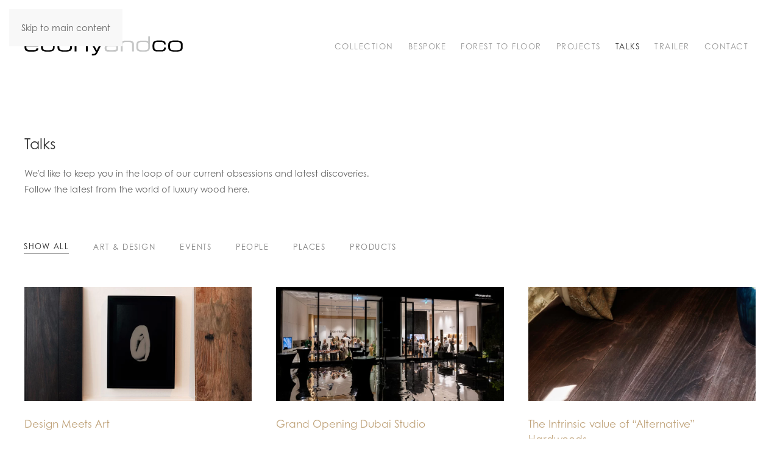

--- FILE ---
content_type: text/html; charset=utf-8
request_url: https://www.ebonyandco.com/talk
body_size: 40578
content:
<!DOCTYPE html>
<html lang="en-gb" dir="ltr">
<head>
<meta name="title" content="Our latest obsessions on luxury wood" />
<meta name="viewport" content="width=device-width, initial-scale=1">
<link rel="icon" href="/images/logos/icons/EBCO_icon_96px_E_black_circle.png" sizes="any">
<link rel="apple-touch-icon" href="/images/logos/icons/EBCO_icon_180px_black_circle.png">
<meta charset="utf-8">
<meta name="rights" content="Ebony and Co">
<meta name="metatitle" content="Our latest obsessions on luxury wood">
<meta name="description" content="Read about Ebony and Co’s current obsessions and latest discoveries in the world of luxury wood." />
<meta name="generator" content="MYOB">
<title>Our latest obsessions on luxury wood</title>
<link href="/talk?format=feed&amp;type=rss" rel="alternate" type="application/rss+xml" title="Talks">
<link href="/talk?format=feed&amp;type=atom" rel="alternate" type="application/atom+xml" title="Talks">
<link href="/media/system/css/joomla-fontawesome.min.css?4.5.32" rel="preload" as="style" onload="this.onload=null;this.rel='stylesheet'">
<style>#cf_3 .cf-control-group[data-key="2"]{--button-border-radius:0px;--button-padding:0px 10px;--button-color:#fff;--button-font-size:14px;--button-background-color:#444}</style>
<style>.convertforms{--color-primary:#4285F4;--color-success:#0F9D58;--color-danger:#d73e31;--color-warning:#F4B400;--color-default:#444;--color-grey:#ccc}</style>
<style>#cf_3{--background-color:rgba(255,255,255,0);--border-radius:0px;--control-gap:10px;--label-color:#888;--label-size:15px;--label-weight:400;--input-color:#e5e5e5;--input-placeholder-color:#e5e5e570;--input-text-align:left;--input-background-color:#3d3d3d;--input-border-color:#3d3d3d;--input-border-radius:0px;--input-size:15px;--input-padding:10px 10px}</style>
<style>.cf-field-hp{display:none;position:absolute;left:-9000px}.cf-control-group{margin-top:10px}.cf-btn{background:none !important}.cf-field-hp{display:none !important;position:absolute !important;left:-9000px !important}.convertforms.cf-success .cf-response{background-color:#303030 !important}.cf-control-group{margin-top:10px}.uk-input{height:40px}</style>
<style>.cf-hide{display:none;pointer-events:none}</style>
<script type="application/json" class="joomla-script-options new">{"com_convertforms":{"baseURL":"\/component\/convertforms","debug":false,"forward_context":{"request":{"view":"category","task":null,"option":"com_content","layout":"blog","id":18}},"conditional_logic":{"3":{"0gtkyra8w":{"label":"New Condition","rules":{"ez5aiv1n0":{"j56zp5pin":{"field":"11","comparator":"equals","arg":"Professional"}}},"actions":{"arnx7g470":{"field":"3","trigger":"show_field"}},"else":{"cjwfo7w6t":{"field":"3","trigger":"hide_field"}}}}}},"joomla.jtext":{"COM_CONVERTFORMS_INVALID_RESPONSE":"Invalid Response","COM_CONVERTFORMS_INVALID_TASK":"Invalid Task","COM_CONVERTFORMS_RECAPTCHA_NOT_LOADED":"Error: Google reCAPTCHA script is not loaded. Make sure your browser is not blocking it or contact the site administrator.","ERROR":"Error","MESSAGE":"Message","NOTICE":"Notice","WARNING":"Warning","JCLOSE":"Close","JOK":"OK","JOPEN":"Open"},"system.paths":{"root":"","rootFull":"https:\/\/www.ebonyandco.com\/","base":"","baseFull":"https:\/\/www.ebonyandco.com\/"},"csrf.token":"026a739e1b86995b424c62fd8857fbad","system.keepalive":{"interval":840000,"uri":"\/component\/ajax\/?format=json"}}</script>
<link rel="canonical" href="https://www.ebonyandco.com/talk" />
<style class="jchoptimize-critical-css" data-id="2c5cd5a2d7f86bc7b1c4c5c555578e81e4c805c2a75059be9880bb76e5a8d12c">[id*=module-]{position:relative}html{font-family:CenturyGothicPaneuropeanRegular;font-size:14.5px;font-weight:300;line-height:1.8;-webkit-text-size-adjust:100%;background:#fff;color:#666;-webkit-font-smoothing:antialiased;-moz-osx-font-smoothing:grayscale;text-rendering:optimizeLegibility}body{margin:0}.uk-link,a{color:#bfa279;text-decoration:none;cursor:pointer}audio,canvas,iframe,img,svg,video{vertical-align:middle}canvas,img,svg,video{max-width:100%;height:auto;box-sizing:border-box}address,dl,fieldset,figure,ol,p,pre,ul{margin:0 0 20px 0}.uk-h1,.uk-h2,.uk-h3,.uk-h4,.uk-h5,.uk-h6,.uk-heading-2xlarge,.uk-heading-3xlarge,.uk-heading-large,.uk-heading-medium,.uk-heading-small,.uk-heading-xlarge,h1,h2,h3,h4,h5,h6{margin:0 0 20px 0;font-family:CenturyGothicPaneuropeanRegular;font-weight:400;color:#333;text-transform:inherit}.uk-h1,h1{font-size:21px;line-height:1.3}.uk-h3,h3{font-size:17px;line-height:1.5}@media (min-width:800px){.uk-h1,h1{font-size:24px}}ol,ul{padding-left:30px}details,main{display:block}:root{--uk-breakpoint-s:640px;--uk-breakpoint-m:800px;--uk-breakpoint-l:1000px;--uk-breakpoint-xl:1200px}.uk-link-reset a,a.uk-link-reset{color:inherit!important;text-decoration:none!important}.uk-link-toggle{color:inherit!important;text-decoration:none!important}.uk-button{margin:0;border:none;overflow:visible;font:inherit;color:inherit;text-transform:none;-webkit-appearance:none;border-radius:0;display:inline-block;box-sizing:border-box;padding:0 10px;vertical-align:middle;font-size:1rem;line-height:32px;text-align:center;text-decoration:none;transition:.1s ease-in-out;transition-property:color,background-color,background-position,background-size,border-color,box-shadow;text-transform:uppercase;letter-spacing:1.5px;background-origin:border-box}.uk-button:not(:disabled){cursor:pointer}.uk-button-default{background-color:transparent;color:#333;border-bottom:1px solid #000}.uk-section{display:flow-root;box-sizing:border-box;padding-top:40px;padding-bottom:40px}@media (min-width:800px){.uk-section{padding-top:70px;padding-bottom:70px}}.uk-section>:last-child{margin-bottom:0}.uk-section-default{--uk-inverse:dark;background:#fff}.uk-container{display:flow-root;box-sizing:content-box;max-width:1200px;margin-left:auto;margin-right:auto;padding-left:15px;padding-right:15px}@media (min-width:640px){.uk-container{padding-left:30px;padding-right:30px}}@media (min-width:800px){.uk-container{padding-left:40px;padding-right:40px}}.uk-container>:last-child{margin-bottom:0}.uk-container-large{max-width:1500px}.uk-container-expand{max-width:none}.uk-offcanvas-bar{--uk-inverse:light;position:absolute;top:0;bottom:0;left:-270px;box-sizing:border-box;width:270px;padding:20px 20px;background:#222;overflow-y:auto}@media (min-width:640px){.uk-offcanvas-bar{left:-350px;width:350px;padding:30px 30px}}.uk-offcanvas-close{position:absolute;z-index:1000;top:10px;right:10px;padding:5px}@media (min-width:640px){.uk-offcanvas-close{top:20px;right:20px}}.uk-offcanvas-close:first-child+*{margin-top:0}:root{--uk-leader-fill-content:.}.uk-notification{position:fixed;top:15px;left:15px;z-index:1040;box-sizing:border-box;width:420px}@media (max-width:639px){.uk-notification{left:15px;right:15px;width:auto;margin:0}}.uk-notification-message{position:relative;padding:20px;background:#f8f8f8;color:#666;font-size:14.5px;line-height:1.5;cursor:pointer}.uk-grid{display:flex;flex-wrap:wrap;margin:0;padding:0;list-style:none}.uk-grid>*{margin:0}.uk-grid>*>:last-child{margin-bottom:0}.uk-grid{margin-left:-30px}.uk-grid>*{padding-left:30px}@media (min-width:1000px){.uk-grid{margin-left:-40px}.uk-grid>*{padding-left:40px}}.uk-grid-item-match,.uk-grid-match>*{display:flex;flex-wrap:wrap}.uk-grid-item-match>:not([class*=uk-width]),.uk-grid-match>*>:not([class*=uk-width]){box-sizing:border-box;width:100%;flex:auto}.uk-nav,.uk-nav ul{margin:0;padding:0;list-style:none}.uk-nav li>a{display:flex;align-items:center;column-gap:.25em;text-decoration:none}.uk-nav>li>a{padding:5px 0}.uk-nav-default{font-size:.875rem;line-height:1.8}.uk-nav-default>li>a{color:#999;transition:.1s ease-in-out;transition-property:color,background-color,border-color,box-shadow,opacity,filter}.uk-nav-default>li.uk-active>a{color:#bfa279}.uk-navbar{display:flex;position:relative}.uk-navbar-container:not(.uk-navbar-transparent){background:#fff}.uk-navbar-left,.uk-navbar-right,[class*=uk-navbar-center]{display:flex;gap:15px;align-items:center}.uk-navbar-right{margin-left:auto}.uk-navbar-nav{display:flex;gap:15px;margin:0;padding:0;list-style:none}.uk-navbar-center:only-child,.uk-navbar-left,.uk-navbar-right{flex-wrap:wrap}.uk-navbar-item,.uk-navbar-nav>li>a,.uk-navbar-toggle{display:flex;justify-content:center;align-items:center;column-gap:.25em;box-sizing:border-box;min-height:70px;font-size:13px;font-family:inherit;text-decoration:none}.uk-navbar-nav>li>a{padding:0 12px;color:#999;transition:.3s ease-in-out;transition-property:color,background-color,border-color,box-shadow;position:relative;z-index:1;font-weight:300;text-transform:uppercase;letter-spacing:1.5px}.uk-navbar-nav>li.uk-active>a{color:#333}.uk-navbar-item{padding:0 0;color:#666}.uk-navbar-item>:last-child{margin-bottom:0}.uk-navbar-toggle{padding:0 0;color:#262626;font-weight:300;text-transform:uppercase;letter-spacing:1.5px}.uk-navbar-container{transition:.1s ease-in-out;transition-property:background-color}@media (min-width:800px){.uk-navbar-left,.uk-navbar-right,[class*=uk-navbar-center]{gap:30px}}.uk-navbar-container:not(.uk-navbar){padding-top:10px;padding-bottom:10px}@media (min-width:800px){:not(.uk-sticky-below)>.uk-navbar-container:not(.uk-navbar){padding-top:40px;padding-bottom:40px}}.uk-subnav{display:flex;flex-wrap:wrap;align-items:center;margin-left:-20px;padding:0;list-style:none}.uk-subnav>*{flex:none;padding-left:20px;position:relative}.uk-subnav>*>:first-child{display:flex;align-items:center;column-gap:.25em;color:#848484;transition:.1s ease-in-out;transition-property:color,background-color,border-color,box-shadow,opacity,filter;font-size:.875rem;text-transform:uppercase;letter-spacing:1.5px}.uk-subnav>.uk-active>a{color:#333}.uk-subnav-divider{margin-left:-41px}.uk-subnav-divider>*{display:flex;align-items:center}[class*=uk-child-width]>*{box-sizing:border-box;width:100%}.uk-child-width-expand>:not([class*=uk-width]){flex:1;min-width:1px}@media (min-width:640px){.uk-child-width-1-2\@s>*{width:50%}.uk-child-width-1-1\@s>:not([class*=uk-width]),.uk-child-width-1-2\@s>:not([class*=uk-width]),.uk-child-width-1-3\@s>:not([class*=uk-width]),.uk-child-width-1-4\@s>:not([class*=uk-width]),.uk-child-width-1-5\@s>:not([class*=uk-width]),.uk-child-width-1-6\@s>:not([class*=uk-width]),.uk-child-width-auto\@s>:not([class*=uk-width]){flex:initial}}@media (min-width:800px){.uk-child-width-1-3\@m>*{width:calc(100% / 3)}.uk-child-width-1-1\@m>:not([class*=uk-width]),.uk-child-width-1-2\@m>:not([class*=uk-width]),.uk-child-width-1-3\@m>:not([class*=uk-width]),.uk-child-width-1-4\@m>:not([class*=uk-width]),.uk-child-width-1-5\@m>:not([class*=uk-width]),.uk-child-width-1-6\@m>:not([class*=uk-width]),.uk-child-width-auto\@m>:not([class*=uk-width]){flex:initial}}[class*=uk-width]{box-sizing:border-box;width:100%;max-width:100%}.uk-width-xlarge{width:600px}.uk-width-auto{width:auto}@media (min-width:800px){.uk-width-auto\@m{width:auto}.uk-width-1-1\@m,.uk-width-1-2\@m,.uk-width-1-3\@m,.uk-width-1-4\@m,.uk-width-1-5\@m,.uk-width-1-6\@m,.uk-width-2-3\@m,.uk-width-2-5\@m,.uk-width-2xlarge\@m,.uk-width-3-4\@m,.uk-width-3-5\@m,.uk-width-4-5\@m,.uk-width-5-6\@m,.uk-width-auto\@m,.uk-width-large\@m,.uk-width-medium\@m,.uk-width-small\@m,.uk-width-xlarge\@m{flex:initial}}.uk-text-meta{font-size:.8rem;line-height:1.8;color:#262626;text-transform:none;letter-spacing:0}.uk-text-primary{color:#bfa279!important}.uk-panel{display:flow-root;position:relative;box-sizing:border-box}.uk-panel>:last-child{margin-bottom:0}.uk-logo{font-size:1.6rem;font-family:CenturyGothicPaneuropeanRegular;color:#333;text-decoration:none}:where(.uk-logo){display:inline-block;vertical-align:middle}.uk-logo :where(img,svg,video){display:block}.uk-logo-inverse{display:none}.uk-flex{display:flex}.uk-flex-column{flex-direction:column}.uk-flex-1{flex:1}.uk-margin{margin-bottom:20px}*+.uk-margin{margin-top:20px!important}.uk-margin-top{margin-top:20px!important}.uk-margin-small-top{margin-top:10px!important}.uk-margin-medium{margin-bottom:40px}.uk-margin-auto-bottom{margin-bottom:auto!important}.uk-margin-remove-bottom{margin-bottom:0!important}.uk-margin-remove-adjacent+*,.uk-margin-remove-first-child>:first-child{margin-top:0!important}.uk-padding-remove-top{padding-top:0!important}:root{--uk-position-margin-offset:0px}@media (min-width:800px){.uk-hidden\@m{display:none!important}}@media (max-width:799px){.uk-visible\@m{display:none!important}}.uk-hidden-visually:not(:focus):not(:active):not(:focus-within),.uk-visible-toggle:not(:hover):not(:focus) .uk-hidden-hover:not(:focus-visible):not(:has(:focus-visible)),.uk-visible-toggle:not(:hover):not(:focus) .uk-hidden-hover:not(:focus-within){position:absolute!important;width:0!important;height:0!important;padding:0!important;border:0!important;margin:0!important;overflow:hidden!important}.tm-toolbar-default,.uk-card-primary.uk-card-body,.uk-card-primary>:not([class*=uk-card-media]),.uk-card-secondary.uk-card-body,.uk-card-secondary>:not([class*=uk-card-media]),.uk-light,.uk-offcanvas-bar,.uk-overlay-primary,.uk-section-primary:not(.uk-preserve-color),.uk-section-secondary:not(.uk-preserve-color),.uk-tile-primary:not(.uk-preserve-color),.uk-tile-secondary:not(.uk-preserve-color){color:#fff}.tm-toolbar-default .uk-link,.tm-toolbar-default a,.uk-card-primary.uk-card-body .uk-link,.uk-card-primary.uk-card-body a,.uk-card-primary>:not([class*=uk-card-media]) .uk-link,.uk-card-primary>:not([class*=uk-card-media]) a,.uk-card-secondary.uk-card-body .uk-link,.uk-card-secondary.uk-card-body a,.uk-card-secondary>:not([class*=uk-card-media]) .uk-link,.uk-card-secondary>:not([class*=uk-card-media]) a,.uk-light .uk-link,.uk-light a,.uk-offcanvas-bar .uk-link,.uk-offcanvas-bar a,.uk-overlay-primary .uk-link,.uk-overlay-primary a,.uk-section-primary:not(.uk-preserve-color) .uk-link,.uk-section-primary:not(.uk-preserve-color) a,.uk-section-secondary:not(.uk-preserve-color) .uk-link,.uk-section-secondary:not(.uk-preserve-color) a,.uk-tile-primary:not(.uk-preserve-color) .uk-link,.uk-tile-primary:not(.uk-preserve-color) a,.uk-tile-secondary:not(.uk-preserve-color) .uk-link,.uk-tile-secondary:not(.uk-preserve-color) a{color:#fff}.tm-toolbar-default .uk-nav-default>li>a,.uk-card-primary.uk-card-body .uk-nav-default>li>a,.uk-card-primary>:not([class*=uk-card-media]) .uk-nav-default>li>a,.uk-card-secondary.uk-card-body .uk-nav-default>li>a,.uk-card-secondary>:not([class*=uk-card-media]) .uk-nav-default>li>a,.uk-light .uk-nav-default>li>a,.uk-offcanvas-bar .uk-nav-default>li>a,.uk-overlay-primary .uk-nav-default>li>a,.uk-section-primary:not(.uk-preserve-color) .uk-nav-default>li>a,.uk-section-secondary:not(.uk-preserve-color) .uk-nav-default>li>a,.uk-tile-primary:not(.uk-preserve-color) .uk-nav-default>li>a,.uk-tile-secondary:not(.uk-preserve-color) .uk-nav-default>li>a{color:rgba(255,255,255,.5)}.tm-toolbar-default .uk-nav-default>li.uk-active>a,.uk-card-primary.uk-card-body .uk-nav-default>li.uk-active>a,.uk-card-primary>:not([class*=uk-card-media]) .uk-nav-default>li.uk-active>a,.uk-card-secondary.uk-card-body .uk-nav-default>li.uk-active>a,.uk-card-secondary>:not([class*=uk-card-media]) .uk-nav-default>li.uk-active>a,.uk-light .uk-nav-default>li.uk-active>a,.uk-offcanvas-bar .uk-nav-default>li.uk-active>a,.uk-overlay-primary .uk-nav-default>li.uk-active>a,.uk-section-primary:not(.uk-preserve-color) .uk-nav-default>li.uk-active>a,.uk-section-secondary:not(.uk-preserve-color) .uk-nav-default>li.uk-active>a,.uk-tile-primary:not(.uk-preserve-color) .uk-nav-default>li.uk-active>a,.uk-tile-secondary:not(.uk-preserve-color) .uk-nav-default>li.uk-active>a{color:#fff}*{--uk-inverse:initial}.tm-toolbar-default,.uk-card-primary.uk-card-body,.uk-card-primary>:not([class*=uk-card-media]),.uk-card-secondary.uk-card-body,.uk-card-secondary>:not([class*=uk-card-media]),.uk-light,.uk-offcanvas-bar,.uk-overlay-primary,.uk-section-primary:not(.uk-preserve-color),.uk-section-secondary:not(.uk-preserve-color),.uk-tile-primary:not(.uk-preserve-color),.uk-tile-secondary:not(.uk-preserve-color){--uk-inverse:light}.tm-headerbar-default,.uk-card-default.uk-card-body,.uk-card-default>:not([class*=uk-card-media]),.uk-dark,.uk-dropbar,.uk-dropdown,.uk-navbar-container:not(.uk-navbar-transparent),.uk-navbar-dropdown,.uk-overlay-default,.uk-section-default:not(.uk-preserve-color),.uk-section-muted:not(.uk-preserve-color),.uk-tile-default:not(.uk-preserve-color),.uk-tile-muted:not(.uk-preserve-color){--uk-inverse:dark}@media print{*,::after,::before{background:0 0!important;color:#000!important;box-shadow:none!important;text-shadow:none!important}a,a:visited{text-decoration:underline}img,tr{page-break-inside:avoid}img{max-width:100%!important}h2,h3,p{orphans:3;widows:3}h2,h3{page-break-after:avoid}}html{overflow-y:scroll}body{overflow:hidden;overflow:clip}.tm-page{position:relative}.tm-page>:nth-child(3){--tm-reveal:-10}.tm-header,.tm-header-mobile{position:relative}.uk-grid.tm-grid-expand>*{flex-grow:1}</style>
<style class="jchoptimize-critical-css" data-id="2c5cd5a2d7f86bc7b1c4c5c555578e8164e8f3ab7fce1bf5a570d70fb3c98c76">@import url("https://use.typekit.net/pro4wab.css");html{-moz-osx-font-smoothing:unset;text-rendering:optimizeLegibility}</style>
<style class="jchoptimize-critical-css" data-id="2c5cd5a2d7f86bc7b1c4c5c555578e816f99adc0be8c88521b4cec2052506086">@font-face{src:url('https://www.ebonyandco.com/templates/yootheme_ebony3/fonts/CenturyGothicPaneuropeanRegular/font.woff2') format('woff2'),url('https://www.ebonyandco.com/templates/yootheme_ebony3/fonts/CenturyGothicPaneuropeanRegular/font.woff') format('woff');font-family:"CenturyGothicPaneuropeanRegular";font-display:swap}</style>
<script src="/media/com_jchoptimize/cache/js/215a89beb3c7e504b9a1bc31647eb184caada31dbc8af2f864380a3e5c18400b.js"></script>
<script src="/media/com_jchoptimize/cache/js/215a89beb3c7e504b9a1bc31647eb1843b620036f79e187800b816ec6b8979d2.js"></script>
<script src="/media/com_jchoptimize/cache/js/215a89beb3c7e504b9a1bc31647eb18471d133ebf5b792db0b219222ac7ac1fc.js"></script>
<script src="/media/com_jchoptimize/cache/js/215a89beb3c7e504b9a1bc31647eb1849e4624e65692952a9f64528bfe5b3f73.js"></script>
<script src="/media/com_jchoptimize/cache/js/215a89beb3c7e504b9a1bc31647eb184cfdfe6db26ad53841f542ddf0eac6ae3.js"></script>
<script src="/media/com_jchoptimize/cache/js/215a89beb3c7e504b9a1bc31647eb184eb65e49526755505def04fcab1a4ea8f.js"></script>
<script src="https://www.google.com/recaptcha/api.js?render=6LdZvMQUAAAAANh-HUYboFCzysaQ5qcN1_5cms5q&amp;render=explicit&amp;hl=en-GB"></script>
<script src="/media/com_jchoptimize/cache/js/215a89beb3c7e504b9a1bc31647eb184564dc7ad147125bef8e682ba8fd14263.js"></script>
<script src="/media/com_jchoptimize/cache/js/215a89beb3c7e504b9a1bc31647eb1848b344149c61ce60da9cb0d5c81b29366.js"></script>
<script>window.yootheme||={};var $theme=yootheme.theme={"cookie":{"mode":"notification","template":"<div class=\"tm-cookie-banner uk-section uk-section-xsmall uk-section-secondary uk-position-bottom uk-position-fixed\">\n        <div class=\"uk-container uk-container-expand uk-text-center\">\n\n            On ebonyandco.com, we use cookies to gather statistical data which can help improve your user experience.\n                            <button type=\"button\" class=\"js-accept uk-button uk-button-default uk-margin-small-left\" data-uk-toggle=\"target: !.uk-section; animation: true\">Ok<\/button>\n            \n            \n        <\/div>\n    <\/div>","position":"bottom"},"i18n":{"close":{"label":"Close"},"totop":{"label":"Back to top"},"marker":{"label":"Open"},"navbarToggleIcon":{"label":"Open Menu"},"paginationPrevious":{"label":"Previous page"},"paginationNext":{"label":"Next Page"},"searchIcon":{"toggle":"Open Search","submit":"Submit Search"},"slider":{"next":"Next slide","previous":"Previous slide","slideX":"Slide %s","slideLabel":"%s of %s"},"slideshow":{"next":"Next slide","previous":"Previous slide","slideX":"Slide %s","slideLabel":"%s of %s"},"lightboxPanel":{"next":"Next slide","previous":"Previous slide","slideLabel":"%s of %s","close":"Close"}}};</script>
<script src="https://www.google.com/recaptcha/api.js"></script>
<script>function onSubmit(token){document.getElementById("_form_1_").submit();}</script>
<script>function onSubmit(token){document.getElementById("_form_5_").submit();}</script>
<script src="/media/vendor/webcomponentsjs/js/webcomponents-bundle.min.js?2.8.0" nomodule defer></script>
<script src="/media/system/js/joomla-hidden-mail.min.js?80d9c7" type="module"></script>
<script src="/media/system/js/keepalive.min.js?08e025" type="module"></script>
<script src="/media/system/js/messages.min.js?9a4811" type="module"></script>
<script src="/templates/yootheme/packages/theme-cookie/app/cookie.min.js?4.5.32" defer></script>
</head>
<body class="">
<div class="uk-hidden-visually uk-notification uk-notification-top-left uk-width-auto">
<div class="uk-notification-message">
<a href="#tm-main" class="uk-link-reset">Skip to main content</a>
</div>
</div>
<div class="tm-page">
<header class="tm-header-mobile uk-hidden@m">
<div class="uk-navbar-container">
<div class="uk-container uk-container-expand">
<nav class="uk-navbar" uk-navbar="{&quot;align&quot;:&quot;left&quot;,&quot;container&quot;:&quot;.tm-header-mobile&quot;,&quot;boundary&quot;:&quot;.tm-header-mobile .uk-navbar-container&quot;}">
<div class="uk-navbar-left ">
<a href="https://www.ebonyandco.com/" aria-label="Back to home" class="uk-logo uk-navbar-item">
<img alt="Ebony and Co" loading="eager" width="200" height="25" src="/images/logos/ebony_and_co_logo.svg"><img class="uk-logo-inverse" alt="Ebony and Co" loading="eager" width="200" height="25" src="/images/logos/ebony_and_co_logo_inverse.svg"></a>
</div>
<div class="uk-navbar-right">
<a uk-toggle href="#tm-dialog-mobile" class="uk-navbar-toggle">
<div uk-navbar-toggle-icon></div>
</a>
</div>
</nav>
</div>
</div>
<div id="tm-dialog-mobile" uk-offcanvas="container: true; overlay: true" mode="slide" flip>
<div class="uk-offcanvas-bar uk-flex uk-flex-column">
<button class="uk-offcanvas-close uk-close-large" type="button" uk-close uk-toggle="cls: uk-close-large; mode: media; media: @s"></button>
<div class="uk-margin-auto-bottom">
<div class="uk-panel" id="module-menu-dialog-mobile">
<ul class="uk-nav uk-nav-default">
<li class="item-391"><a href="/collection">Collection</a></li>
<li class="item-108"><a href="/bespoke">Bespoke</a></li>
<li class="item-709"><a href="/forest-to-floor">Forest to Floor</a></li>
<li class="item-113"><a href="/projects">Projects</a></li>
<li class="item-133 uk-active"><a href="/talk">Talks</a></li>
<li class="item-548"><a href="/trailer">Trailer</a></li>
<li class="item-362"><a href="/contact">Contact</a></li></ul>
</div>
</div>
</div>
</div>
</header>
<header class="tm-header uk-visible@m">
<div uk-sticky media="@m" cls-active="uk-navbar-sticky" sel-target=".uk-navbar-container">
<div class="uk-navbar-container">
<div class="uk-container uk-container-large">
<nav class="uk-navbar" uk-navbar="{&quot;align&quot;:&quot;left&quot;,&quot;container&quot;:&quot;.tm-header &gt; [uk-sticky]&quot;,&quot;boundary&quot;:&quot;.tm-header .uk-navbar-container&quot;}">
<div class="uk-navbar-left ">
<a href="https://www.ebonyandco.com/" aria-label="Back to home" class="uk-logo uk-navbar-item">
<img alt="Ebony and Co" loading="eager" width="260" height="33" src="/images/logos/ebony_and_co_logo.svg"><img class="uk-logo-inverse" alt="Ebony and Co" loading="eager" width="260" height="33" src="/images/logos/ebony_and_co_logo_inverse.svg"></a>
</div>
<div class="uk-navbar-right">
<ul class="uk-navbar-nav">
<li class="item-391"><a href="/collection">Collection</a></li>
<li class="item-108"><a href="/bespoke">Bespoke</a></li>
<li class="item-709"><a href="/forest-to-floor">Forest to Floor</a></li>
<li class="item-113"><a href="/projects">Projects</a></li>
<li class="item-133 uk-active"><a href="/talk">Talks</a></li>
<li class="item-548"><a href="/trailer">Trailer</a></li>
<li class="item-362"><a href="/contact">Contact</a></li></ul>
</div>
</nav>
</div>
</div>
</div>
</header>
<main id="tm-main" >
<div id="system-message-container" aria-live="polite"></div>
<!-- Builder #template-__FmppUW --><style class="uk-margin-remove-adjacent">#template-__FmppUW\#0 .el-link{display:none;margin:0;padding:0}#template-__FmppUW\#0 .uk-margin-remove-first-child{margin-top:15px !important}#template-__FmppUW\#0 .uk-subnav-divider>::before{margin-right:20px;border-left:0px solid transparent}#template-__FmppUW\#0 .uk-subnav>.uk-active>a{color:#262626;border-bottom:1px solid}</style>
<div class="uk-section-default uk-section">
<div class="uk-container">
<div class="uk-grid tm-grid-expand uk-child-width-1-1 uk-grid-margin">
<div class="uk-width-1-1">
<h1>        Talks    </h1><div class="uk-panel uk-margin uk-width-xlarge">We’d like to keep you in the loop of our current obsessions and latest discoveries. Follow the latest from the world of luxury wood here.</div>
</div></div>
</div>
</div>
<div class="uk-section-default uk-section uk-padding-remove-top">
<div class="uk-container uk-container-large">
<div class="uk-grid tm-grid-expand uk-child-width-1-1 uk-grid-margin">
<div class="uk-width-1-1">
<div uk-filter="target: .js-filter;" id="template-__FmppUW#0">
<ul class="el-nav uk-margin-medium uk-subnav uk-subnav-divider" uk-margin>
<li class="uk-active" uk-filter-control><a href>Show all</a></li>
<li  uk-filter-control="{&quot;filter&quot;:&quot;[data-tag~=\&quot;Art-&amp;-Design\&quot;]&quot;}">
<a href>Art & Design</a>
</li>
<li  uk-filter-control="{&quot;filter&quot;:&quot;[data-tag~=\&quot;Events\&quot;]&quot;}">
<a href>Events</a>
</li>
<li  uk-filter-control="{&quot;filter&quot;:&quot;[data-tag~=\&quot;People\&quot;]&quot;}">
<a href>People</a>
</li>
<li  uk-filter-control="{&quot;filter&quot;:&quot;[data-tag~=\&quot;Places\&quot;]&quot;}">
<a href>Places</a>
</li>
<li  uk-filter-control="{&quot;filter&quot;:&quot;[data-tag~=\&quot;Products\&quot;]&quot;}">
<a href>Products</a>
</li>
</ul>
<div class="uk-grid js-filter uk-child-width-1-1 uk-child-width-1-2@s uk-child-width-1-3@m uk-grid-match" uk-grid> <div data-tag="Art-&amp;-Design">
<div class="el-item uk-flex uk-flex-column">
<a class="uk-flex-1 uk-panel uk-margin-remove-first-child uk-link-toggle" href="/talk/506-design-meets-art">
<picture>
<source type="image/webp" srcset="/templates/yootheme/cache/06/designmeetsart-color-6-cover-06ef05a2.webp 768w, /templates/yootheme/cache/8d/designmeetsart-color-6-cover-8dc1eeb8.webp 900w, /templates/yootheme/cache/ee/designmeetsart-color-6-cover-ee002b89.webp 1024w, /templates/yootheme/cache/2a/designmeetsart-color-6-cover-2a8f2745.webp 1200w" sizes="(min-width: 900px) 900px">
<img src="/templates/yootheme/cache/23/designmeetsart-color-6-cover-2309e4b6.jpeg" width="900" height="450" alt loading="lazy" class="el-image">
</picture>
<div class="uk-child-width-expand uk-margin-small-top" uk-grid> <div class="uk-width-auto@m uk-margin-remove-first-child">
<h3 class="el-title uk-h3 uk-text-primary uk-margin-small-top uk-margin-remove-bottom">                        Design Meets Art                    </h3>
<div class="el-meta uk-margin-top">Last month, we hosted Design Meets Art in our Amsterdam showroom together with Hungry Eye Gallery, a contemporary photography gallery and fair.</div>
</div> <div class="uk-margin-remove-first-child">
<div class="el-content uk-panel uk-text-meta">Read the article...</div>
<div class="uk-margin-top"><div class="el-link uk-button uk-button-default">Read more</div></div>
</div></div>
</a>
</div></div> <div data-tag="Places">
<div class="el-item uk-flex uk-flex-column">
<a class="uk-flex-1 uk-panel uk-margin-remove-first-child uk-link-toggle" href="/talk/503-grand-opening-dubai-studio">
<picture>
<source type="image/webp" srcset="/templates/yootheme/cache/6f/SkyFrame-10106_cover-6f19a214.webp 768w, /templates/yootheme/cache/e4/SkyFrame-10106_cover-e437490e.webp 900w, /templates/yootheme/cache/6a/SkyFrame-10106_cover-6a30e1ce.webp 1024w, /templates/yootheme/cache/ae/SkyFrame-10106_cover-aebfed02.webp 1200w" sizes="(min-width: 900px) 900px">
<img src="/templates/yootheme/cache/6b/SkyFrame-10106_cover-6b65cbce.jpeg" width="900" height="450" alt loading="lazy" class="el-image">
</picture>
<div class="uk-child-width-expand uk-margin-small-top" uk-grid> <div class="uk-width-auto@m uk-margin-remove-first-child">
<h3 class="el-title uk-h3 uk-text-primary uk-margin-small-top uk-margin-remove-bottom">                        Grand Opening Dubai Studio                    </h3>
<div class="el-meta uk-margin-top">On October 16th, we celebrated the official opening of our Dubai Studio, marking an exciting new chapter for Ebony and Co in the region.</div>
</div> <div class="uk-margin-remove-first-child">
<div class="el-content uk-panel uk-text-meta">Read the article...</div>
<div class="uk-margin-top"><div class="el-link uk-button uk-button-default">Read more</div></div>
</div></div>
</a>
</div></div> <div data-tag="Products">
<div class="el-item uk-flex uk-flex-column">
<a class="uk-flex-1 uk-panel uk-margin-remove-first-child uk-link-toggle" href="/talk/498-the-intrinsic-value-of-alternative-hardwoods">
<picture>
<source type="image/webp" srcset="/templates/yootheme/cache/99/Mas%20de%20Castillone-7_cover-99dd4435.webp 768w, /templates/yootheme/cache/12/Mas%20de%20Castillone-7_cover-12f3af2f.webp 900w, /templates/yootheme/cache/47/Mas%20de%20Castillone-7_cover-477dad25.webp 1024w, /templates/yootheme/cache/83/Mas%20de%20Castillone-7_cover-83f2a1e9.webp 1200w" sizes="(min-width: 900px) 900px">
<img src="/templates/yootheme/cache/96/Mas%20de%20Castillone-7_cover-96bc6cb5.jpeg" width="900" height="450" alt loading="lazy" class="el-image">
</picture>
<div class="uk-child-width-expand uk-margin-small-top" uk-grid> <div class="uk-width-auto@m uk-margin-remove-first-child">
<h3 class="el-title uk-h3 uk-text-primary uk-margin-small-top uk-margin-remove-bottom">                        The Intrinsic value of “Alternative” Hardwoods                    </h3>
<div class="el-meta uk-margin-top">At Ebony and Co, we’ve curated a selection of "alternative" hardwoods that offer just that: a more subtle presence. These lesser-known species are full of character, ideal for interiors that call for calm, light, and intention.</div>
</div> <div class="uk-margin-remove-first-child">
<div class="el-content uk-panel uk-text-meta">Read the article...</div>
<div class="uk-margin-top"><div class="el-link uk-button uk-button-default">Read more</div></div>
</div></div>
</a>
</div></div> <div data-tag="Products">
<div class="el-item uk-flex uk-flex-column">
<a class="uk-flex-1 uk-panel uk-margin-remove-first-child uk-link-toggle" href="/talk/491-reframing-luxury-why-designers-are-choosing-wide-planks">
<picture>
<source type="image/webp" srcset="/templates/yootheme/cache/ce/HouseInJurmala-1357_cover-ced81a28.webp 768w, /templates/yootheme/cache/45/HouseInJurmala-1357_cover-45f6f132.webp 900w, /templates/yootheme/cache/5b/HouseInJurmala-1357_cover-5b32529b.webp 1024w, /templates/yootheme/cache/9f/HouseInJurmala-1357_cover-9fbd5e57.webp 1200w" sizes="(min-width: 900px) 900px">
<img src="/templates/yootheme/cache/0f/HouseInJurmala-1357_cover-0f217110.jpeg" width="900" height="450" alt loading="lazy" class="el-image">
</picture>
<div class="uk-child-width-expand uk-margin-small-top" uk-grid> <div class="uk-width-auto@m uk-margin-remove-first-child">
<h3 class="el-title uk-h3 uk-text-primary uk-margin-small-top uk-margin-remove-bottom">                        Why Designers Are Choosing Wide Planks                    </h3>
<div class="el-meta uk-margin-top">Over the past decades, the language of luxury has shifted. Where once it meant shine and excess, today it reflects something quieter, materials with integrity, and spaces that feel honest and more connected with nature.</div>
</div> <div class="uk-margin-remove-first-child">
<div class="el-content uk-panel uk-text-meta">Read the article...</div>
<div class="uk-margin-top"><div class="el-link uk-button uk-button-default">Read more</div></div>
</div></div>
</a>
</div></div> <div data-tag="Places">
<div class="el-item uk-flex uk-flex-column">
<a class="uk-flex-1 uk-panel uk-margin-remove-first-child uk-link-toggle" href="/talk/487-our-dubai-studio-is-officially-open">
<picture>
<source type="image/webp" srcset="/templates/yootheme/cache/e5/ebonyandco_dubai_street_view_def_cover-e58e86eb.webp 768w, /templates/yootheme/cache/6e/ebonyandco_dubai_street_view_def_cover-6ea06df1.webp 900w, /templates/yootheme/cache/5c/ebonyandco_dubai_street_view_def_cover-5c471702.webp 1024w, /templates/yootheme/cache/98/ebonyandco_dubai_street_view_def_cover-98c81bce.webp 1200w" sizes="(min-width: 900px) 900px">
<img src="/templates/yootheme/cache/37/ebonyandco_dubai_street_view_def_cover-371ff9a6.jpeg" width="900" height="450" alt loading="lazy" class="el-image">
</picture>
<div class="uk-child-width-expand uk-margin-small-top" uk-grid> <div class="uk-width-auto@m uk-margin-remove-first-child">
<h3 class="el-title uk-h3 uk-text-primary uk-margin-small-top uk-margin-remove-bottom">                        Our Dubai Studio is officially open!                    </h3>
<div class="el-meta uk-margin-top">We’re pleased to open our doors in Dubai, our first location in the Middle East and a new home for our handcrafted wide plank flooring.</div>
</div> <div class="uk-margin-remove-first-child">
<div class="el-content uk-panel uk-text-meta">Read the article...</div>
<div class="uk-margin-top"><div class="el-link uk-button uk-button-default">Read more</div></div>
</div></div>
</a>
</div></div> <div data-tag="Products">
<div class="el-item uk-flex uk-flex-column">
<a class="uk-flex-1 uk-panel uk-margin-remove-first-child uk-link-toggle" href="/talk/476-beyond-function-stairs-as-a-statement-piece">
<picture>
<source type="image/webp" srcset="/templates/yootheme/cache/24/Palanga-91_cover-2421738a.webp 768w, /templates/yootheme/cache/af/Palanga-91_cover-af0f9890.webp 900w, /templates/yootheme/cache/63/Palanga-91_cover-633741ff.webp 1024w, /templates/yootheme/cache/a7/Palanga-91_cover-a7b84d33.webp 1200w" sizes="(min-width: 900px) 900px">
<img src="/templates/yootheme/cache/39/Palanga-91_cover-392425b2.jpeg" width="900" height="450" alt loading="lazy" class="el-image">
</picture>
<div class="uk-child-width-expand uk-margin-small-top" uk-grid> <div class="uk-width-auto@m uk-margin-remove-first-child">
<h3 class="el-title uk-h3 uk-text-primary uk-margin-small-top uk-margin-remove-bottom">                        Beyond Function: Stairs as a Statement Piece                    </h3>
<div class="el-meta uk-margin-top">At Ebony and Co, we see stairs as more than a functional element. They are a natural continuation of the floor, a sculptural presence that defines the space.</div>
</div> <div class="uk-margin-remove-first-child">
<div class="el-content uk-panel uk-text-meta">Read the article...</div>
<div class="uk-margin-top"><div class="el-link uk-button uk-button-default">Read more</div></div>
</div></div>
</a>
</div></div> <div data-tag="Products">
<div class="el-item uk-flex uk-flex-column">
<a class="uk-flex-1 uk-panel uk-margin-remove-first-child uk-link-toggle" href="/talk/472-wide-planks-in-chalets-from-floors-to-ceilings">
<picture>
<source type="image/webp" srcset="/templates/yootheme/cache/80/Ebonyandco_4567_8_9_Naturel_TTT_cover-80ac735c.webp 768w, /templates/yootheme/cache/0b/Ebonyandco_4567_8_9_Naturel_TTT_cover-0b829846.webp 900w, /templates/yootheme/cache/41/Ebonyandco_4567_8_9_Naturel_TTT_cover-41a0d9a0.webp 1024w, /templates/yootheme/cache/85/Ebonyandco_4567_8_9_Naturel_TTT_cover-852fd56c.webp 1200w" sizes="(min-width: 900px) 900px">
<img src="/templates/yootheme/cache/17/Ebonyandco_4567_8_9_Naturel_TTT_cover-1704a11e.jpeg" width="900" height="450" alt loading="lazy" class="el-image">
</picture>
<div class="uk-child-width-expand uk-margin-small-top" uk-grid> <div class="uk-width-auto@m uk-margin-remove-first-child">
<h3 class="el-title uk-h3 uk-text-primary uk-margin-small-top uk-margin-remove-bottom">                        Wide Planks in Chalets: From Floors to Ceilings                    </h3>
<div class="el-meta uk-margin-top">Chalets have long been a symbol of warmth and serenity, rooted in the Alpine tradition. These mountain retreats, originally built as practical shelters for herders, have evolved into luxurious havens that blend beautifully with their natural surroundings.</div>
</div> <div class="uk-margin-remove-first-child">
<div class="el-content uk-panel uk-text-meta">Read the article...</div>
<div class="uk-margin-top"><div class="el-link uk-button uk-button-default">Read more</div></div>
</div></div>
</a>
</div></div> <div data-tag="Products">
<div class="el-item uk-flex uk-flex-column">
<a class="uk-flex-1 uk-panel uk-margin-remove-first-child uk-link-toggle" href="/talk/466-bringing-floors-to-life-ebony-and-cos-3d-textures">
<picture>
<source type="image/webp" srcset="/templates/yootheme/cache/ce/fixed-width-22cm-continental-oak-extra-faded-ultramatt-poly-3-2_cover-cee6ba9c.webp 768w, /templates/yootheme/cache/45/fixed-width-22cm-continental-oak-extra-faded-ultramatt-poly-3-2_cover-45c85186.webp 900w, /templates/yootheme/cache/64/fixed-width-22cm-continental-oak-extra-faded-ultramatt-poly-3-2_cover-64d5369f.webp 1024w, /templates/yootheme/cache/a0/fixed-width-22cm-continental-oak-extra-faded-ultramatt-poly-3-2_cover-a05a3a53.webp 1200w" sizes="(min-width: 900px) 900px">
<img src="/templates/yootheme/cache/1a/fixed-width-22cm-continental-oak-extra-faded-ultramatt-poly-3-2_cover-1a34737d.jpeg" width="900" height="450" alt loading="lazy" class="el-image">
</picture>
<div class="uk-child-width-expand uk-margin-small-top" uk-grid> <div class="uk-width-auto@m uk-margin-remove-first-child">
<h3 class="el-title uk-h3 uk-text-primary uk-margin-small-top uk-margin-remove-bottom">                        Bringing Floors to Life: Ebony and Co’s 3D Textures                    </h3>
<div class="el-meta uk-margin-top">At Ebony and Co, we’ve always believed in the power of natural wood to transform spaces. Our mission is simple: we curate the intrinsic value of wood, empowering designers with limitless possibilities to shape pure environments that inspire.</div>
</div> <div class="uk-margin-remove-first-child">
<div class="el-content uk-panel uk-text-meta">Read the article...</div>
<div class="uk-margin-top"><div class="el-link uk-button uk-button-default">Read more</div></div>
</div></div>
</a>
</div></div> <div data-tag="People Places">
<div class="el-item uk-flex uk-flex-column">
<a class="uk-flex-1 uk-panel uk-margin-remove-first-child uk-link-toggle" href="/talk/460-opening-of-our-studio-in-cyprus">
<picture>
<source type="image/webp" srcset="/templates/yootheme/cache/4d/BAV_3120_cover-4ddc4272.webp 768w, /templates/yootheme/cache/c6/BAV_3120_cover-c6f2a968.webp 900w, /templates/yootheme/cache/a0/BAV_3120_cover-a0fc5ef0.webp 1024w, /templates/yootheme/cache/64/BAV_3120_cover-6473523c.webp 1200w" sizes="(min-width: 900px) 900px">
<img src="/templates/yootheme/cache/92/BAV_3120_cover-921eda75.jpeg" width="900" height="450" alt loading="lazy" class="el-image">
</picture>
<div class="uk-child-width-expand uk-margin-small-top" uk-grid> <div class="uk-width-auto@m uk-margin-remove-first-child">
<h3 class="el-title uk-h3 uk-text-primary uk-margin-small-top uk-margin-remove-bottom">                        Opening of our Studio in Cyprus                    </h3>
<div class="el-meta uk-margin-top">This September, we opened our latest studio  in Limassol, Cyprus, located within the Olympic Residence.</div>
</div> <div class="uk-margin-remove-first-child">
<div class="el-content uk-panel uk-text-meta">Read the article...</div>
<div class="uk-margin-top"><div class="el-link uk-button uk-button-default">Read more</div></div>
</div></div>
</a>
</div></div> <div data-tag="Places">
<div class="el-item uk-flex uk-flex-column">
<a class="uk-flex-1 uk-panel uk-margin-remove-first-child uk-link-toggle" href="/talk/445-reaching-for-the-sky-with-the-new-saints-stars-gym">
<picture>
<source type="image/webp" srcset="/templates/yootheme/cache/14/ebony%20and%20co%20-%20saints%20%20stars-03-cover-149948a6.webp 768w, /templates/yootheme/cache/9f/ebony%20and%20co%20-%20saints%20%20stars-03-cover-9fb7a3bc.webp 900w, /templates/yootheme/cache/70/ebony%20and%20co%20-%20saints%20%20stars-03-cover-705593bc.webp 1024w, /templates/yootheme/cache/b4/ebony%20and%20co%20-%20saints%20%20stars-03-cover-b4da9f70.webp 1200w" sizes="(min-width: 900px) 900px">
<img src="/templates/yootheme/cache/59/ebony%20and%20co%20-%20saints%20%20stars-03-cover-594197a4.jpeg" width="900" height="450" alt loading="lazy" class="el-image">
</picture>
<div class="uk-child-width-expand uk-margin-small-top" uk-grid> <div class="uk-width-auto@m uk-margin-remove-first-child">
<h3 class="el-title uk-h3 uk-text-primary uk-margin-small-top uk-margin-remove-bottom">                        Reaching for the Sky with the New Saints & Stars Gym                    </h3>
<div class="el-meta uk-margin-top">Our collaboration with the new Saints & Stars gym in Amsterdam is a perfect example of Ebony and Co’s commitment to creating exceptional wooden environments.</div>
</div> <div class="uk-margin-remove-first-child">
<div class="el-content uk-panel uk-text-meta">Read the article...</div>
<div class="uk-margin-top"><div class="el-link uk-button uk-button-default">Read more</div></div>
</div></div>
</a>
</div></div> <div data-tag="Products">
<div class="el-item uk-flex uk-flex-column">
<a class="uk-flex-1 uk-panel uk-margin-remove-first-child uk-link-toggle" href="/talk/444-the-timeless-elegance-of-african-mahogany-decking">
<picture>
<source type="image/webp" srcset="/templates/yootheme/cache/fb/Ebony%20and%20Co%20-%20Le%20Dattier-21-corrected_cover-fbbac0a8.webp 768w, /templates/yootheme/cache/70/Ebony%20and%20Co%20-%20Le%20Dattier-21-corrected_cover-70942bb2.webp 900w, /templates/yootheme/cache/91/Ebony%20and%20Co%20-%20Le%20Dattier-21-corrected_cover-91cb99b1.webp 1024w, /templates/yootheme/cache/55/Ebony%20and%20Co%20-%20Le%20Dattier-21-corrected_cover-5544957d.webp 1200w" sizes="(min-width: 900px) 900px">
<img src="/templates/yootheme/cache/47/Ebony%20and%20Co%20-%20Le%20Dattier-21-corrected_cover-4796e222.jpeg" width="900" height="450" alt loading="lazy" class="el-image">
</picture>
<div class="uk-child-width-expand uk-margin-small-top" uk-grid> <div class="uk-width-auto@m uk-margin-remove-first-child">
<h3 class="el-title uk-h3 uk-text-primary uk-margin-small-top uk-margin-remove-bottom">                        The Timeless Elegance of African Mahogany Decking                    </h3>
<div class="el-meta uk-margin-top">Imagine stepping out onto your terrace and being greeted by the rich, cool hues of African Mahogany decking, a wood that exudes luxury and sophistication.</div>
</div> <div class="uk-margin-remove-first-child">
<div class="el-content uk-panel uk-text-meta">Read the article...</div>
<div class="uk-margin-top"><div class="el-link uk-button uk-button-default">Read more</div></div>
</div></div>
</a>
</div></div> <div data-tag="People">
<div class="el-item uk-flex uk-flex-column">
<a class="uk-flex-1 uk-panel uk-margin-remove-first-child uk-link-toggle" href="/talk/427-in-person-jan-semotam">
<picture>
<source type="image/webp" srcset="/templates/yootheme/cache/06/l1011300_2500x1500px-06319661.webp 768w, /templates/yootheme/cache/8d/l1011300_2500x1500px-8d1f7d7b.webp 900w, /templates/yootheme/cache/b3/l1011300_2500x1500px-b3fed613.webp 1024w, /templates/yootheme/cache/32/l1011300_2500x1500px-325ebf53.webp 1366w, /templates/yootheme/cache/19/l1011300_2500x1500px-191ec72d.webp 1600w, /templates/yootheme/cache/ae/l1011300_2500x1500px-ae8e1ddb.webp 1800w" sizes="(min-width: 900px) 900px">
<img src="/templates/yootheme/cache/4a/l1011300_2500x1500px-4a191696.jpeg" width="900" height="450" alt loading="lazy" class="el-image">
</picture>
<div class="uk-child-width-expand uk-margin-small-top" uk-grid> <div class="uk-width-auto@m uk-margin-remove-first-child">
<h3 class="el-title uk-h3 uk-text-primary uk-margin-small-top uk-margin-remove-bottom">                        In Person: Jan Semotam                    </h3>
<div class="el-meta uk-margin-top">This interview highlights the personal and professional journey of Ebony and Co Dubai's Sales Director.</div>
</div> <div class="uk-margin-remove-first-child">
<div class="el-content uk-panel uk-text-meta">Read the article...</div>
<div class="uk-margin-top"><div class="el-link uk-button uk-button-default">Read more</div></div>
</div></div>
</a>
</div></div> <div data-tag="Products">
<div class="el-item uk-flex uk-flex-column">
<a class="uk-flex-1 uk-panel uk-margin-remove-first-child uk-link-toggle" href="/talk/416-a-vintage-character">
<picture>
<source type="image/webp" srcset="/templates/yootheme/cache/e1/ebonyandco_-_continental_oak_-_castle_grey_distressed_velvet_poly_-_1091-_1200x600px2-e1fbcca0.webp 768w, /templates/yootheme/cache/6a/ebonyandco_-_continental_oak_-_castle_grey_distressed_velvet_poly_-_1091-_1200x600px2-6ad527ba.webp 900w, /templates/yootheme/cache/23/ebonyandco_-_continental_oak_-_castle_grey_distressed_velvet_poly_-_1091-_1200x600px2-23503f86.webp 1024w, /templates/yootheme/cache/e7/ebonyandco_-_continental_oak_-_castle_grey_distressed_velvet_poly_-_1091-_1200x600px2-e7df334a.webp 1200w" sizes="(min-width: 900px) 900px">
<img src="/templates/yootheme/cache/e1/ebonyandco_-_continental_oak_-_castle_grey_distressed_velvet_poly_-_1091-_1200x600px2-e1354347.jpeg" width="900" height="450" alt loading="lazy" class="el-image">
</picture>
<div class="uk-child-width-expand uk-margin-small-top" uk-grid> <div class="uk-width-auto@m uk-margin-remove-first-child">
<h3 class="el-title uk-h3 uk-text-primary uk-margin-small-top uk-margin-remove-bottom">                        A Vintage Character                    </h3>
<div class="el-meta uk-margin-top">Ebony and Co’s Organic Country Vintage suggests a contemporary tribute to nature’s intrinsic imperfections.</div>
</div> <div class="uk-margin-remove-first-child">
<div class="el-content uk-panel uk-text-meta">Read the article...</div>
<div class="uk-margin-top"><div class="el-link uk-button uk-button-default">Read more</div></div>
</div></div>
</a>
</div></div> <div data-tag="Products">
<div class="el-item uk-flex uk-flex-column">
<a class="uk-flex-1 uk-panel uk-margin-remove-first-child uk-link-toggle" href="/talk/405-the-beauty-of-aging">
<picture>
<source type="image/webp" srcset="/templates/yootheme/cache/51/Ebonyandco_0818_Antique_Wagon_Oak_Milled_1200x600px-5141dcdb.webp 768w, /templates/yootheme/cache/da/Ebonyandco_0818_Antique_Wagon_Oak_Milled_1200x600px-da6f37c1.webp 900w, /templates/yootheme/cache/12/Ebonyandco_0818_Antique_Wagon_Oak_Milled_1200x600px-12759249.webp 1024w, /templates/yootheme/cache/d6/Ebonyandco_0818_Antique_Wagon_Oak_Milled_1200x600px-d6fa9e85.webp 1200w" sizes="(min-width: 900px) 900px">
<img src="/templates/yootheme/cache/2a/Ebonyandco_0818_Antique_Wagon_Oak_Milled_1200x600px-2a416d03.jpeg" width="900" height="450" alt loading="lazy" class="el-image">
</picture>
<div class="uk-child-width-expand uk-margin-small-top" uk-grid> <div class="uk-width-auto@m uk-margin-remove-first-child">
<h3 class="el-title uk-h3 uk-text-primary uk-margin-small-top uk-margin-remove-bottom">                        The Beauty of Aging                    </h3>
<div class="el-meta uk-margin-top">Although it may sound outmoded, there’s nothing old-fashioned about an Antique American wide plank floor. Tenacious, charismatic, sustainable and unique per definition, Antique wood bears many qualities to like.</div>
</div> <div class="uk-margin-remove-first-child">
<div class="el-content uk-panel uk-text-meta">Read the article...</div>
<div class="uk-margin-top"><div class="el-link uk-button uk-button-default">Read more</div></div>
</div></div>
</a>
</div></div> <div data-tag="People Art-&amp;-Design">
<div class="el-item uk-flex uk-flex-column">
<a class="uk-flex-1 uk-panel uk-margin-remove-first-child uk-link-toggle" href="/talk/387-in-person-artist-anna-sudbina">
<picture>
<source type="image/webp" srcset="/templates/yootheme/cache/a4/anna_sudbina_015_1200x600px-a4b7d85e.webp 768w, /templates/yootheme/cache/2f/anna_sudbina_015_1200x600px-2f993344.webp 900w, /templates/yootheme/cache/ad/anna_sudbina_015_1200x600px-adbeb07f.webp 1024w, /templates/yootheme/cache/69/anna_sudbina_015_1200x600px-6931bcb3.webp 1200w" sizes="(min-width: 900px) 900px">
<img src="/templates/yootheme/cache/e5/anna_sudbina_015_1200x600px-e5006c74.jpeg" width="900" height="450" alt loading="lazy" class="el-image">
</picture>
<div class="uk-child-width-expand uk-margin-small-top" uk-grid> <div class="uk-width-auto@m uk-margin-remove-first-child">
<h3 class="el-title uk-h3 uk-text-primary uk-margin-small-top uk-margin-remove-bottom">                        In person: Artist Anna Sudbina                    </h3>
<div class="el-meta uk-margin-top">A former Ebony and Co colleague, professional artist Anna Sudbina shares her love for high-end design, the beauty of imperfections, and how nature is an infinite source of inspiration.</div>
</div> <div class="uk-margin-remove-first-child">
<div class="el-content uk-panel uk-text-meta">Read the article...</div>
<div class="uk-margin-top"><div class="el-link uk-button uk-button-default">Read more</div></div>
</div></div>
</a>
</div></div> <div data-tag="Products">
<div class="el-item uk-flex uk-flex-column">
<a class="uk-flex-1 uk-panel uk-margin-remove-first-child uk-link-toggle" href="/talk/378-growing-change">
<picture>
<source type="image/webp" srcset="/templates/yootheme/cache/3d/ebonyco-3834_1200x600px-3d674ae0.webp 768w, /templates/yootheme/cache/b6/ebonyco-3834_1200x600px-b649a1fa.webp 900w, /templates/yootheme/cache/48/ebonyco-3834_1200x600px-48fc9665.webp 1024w, /templates/yootheme/cache/8c/ebonyco-3834_1200x600px-8c739aa9.webp 1200w" sizes="(min-width: 900px) 900px">
<img src="/templates/yootheme/cache/95/ebonyco-3834_1200x600px-956117ea.jpeg" width="900" height="450" alt loading="lazy" class="el-image">
</picture>
<div class="uk-child-width-expand uk-margin-small-top" uk-grid> <div class="uk-width-auto@m uk-margin-remove-first-child">
<h3 class="el-title uk-h3 uk-text-primary uk-margin-small-top uk-margin-remove-bottom">                        Growing Change                    </h3>
<div class="el-meta uk-margin-top">Our latest goal to support our planet is planting 10,000 trees. Here’s how that fits our Green Values.</div>
</div> <div class="uk-margin-remove-first-child">
<div class="el-content uk-panel uk-text-meta">Read the article...</div>
<div class="uk-margin-top"><div class="el-link uk-button uk-button-default">Read more</div></div>
</div></div>
</a>
</div></div> <div data-tag="Products">
<div class="el-item uk-flex uk-flex-column">
<a class="uk-flex-1 uk-panel uk-margin-remove-first-child uk-link-toggle" href="/talk/377-portraits-of-wood-ruben-duipmans">
<picture>
<source type="image/webp" srcset="/templates/yootheme/cache/de/Ebonyco_Final-1-1200x600px-dea9e958.webp 768w, /templates/yootheme/cache/55/Ebonyco_Final-1-1200x600px-55870242.webp 900w, /templates/yootheme/cache/b2/Ebonyco_Final-1-1200x600px-b2a76652.webp 1024w, /templates/yootheme/cache/76/Ebonyco_Final-1-1200x600px-76286a9e.webp 1200w" sizes="(min-width: 900px) 900px">
<img src="/templates/yootheme/cache/c2/Ebonyco_Final-1-1200x600px-c22ee0d6.jpeg" width="900" height="450" alt loading="lazy" class="el-image">
</picture>
<div class="uk-child-width-expand uk-margin-small-top" uk-grid> <div class="uk-width-auto@m uk-margin-remove-first-child">
<h3 class="el-title uk-h3 uk-text-primary uk-margin-small-top uk-margin-remove-bottom">                        Portraits of Wood                    </h3>
<div class="el-meta uk-margin-top">Sensibility meets skills in the hands of portrait photographer Ruben Duipmans. For once, he diverted his attention from people to wood, and aptly named the series Portraits of Wood.</div>
</div> <div class="uk-margin-remove-first-child">
<div class="el-content uk-panel uk-text-meta">Read the article...</div>
<div class="uk-margin-top"><div class="el-link uk-button uk-button-default">Read more</div></div>
</div></div>
</a>
</div></div> <div data-tag="Products">
<div class="el-item uk-flex uk-flex-column">
<a class="uk-flex-1 uk-panel uk-margin-remove-first-child uk-link-toggle" href="/talk/369-pas-de-deux-wood-stone-part-ii">
<picture>
<source type="image/webp" srcset="/templates/yootheme/cache/c1/B123BWE40A0026_1200x600px-c15c6e91.webp 768w, /templates/yootheme/cache/4a/B123BWE40A0026_1200x600px-4a72858b.webp 900w, /templates/yootheme/cache/63/B123BWE40A0026_1200x600px-6346e431.webp 1024w, /templates/yootheme/cache/a7/B123BWE40A0026_1200x600px-a7c9e8fd.webp 1200w" sizes="(min-width: 900px) 900px">
<img src="/templates/yootheme/cache/a9/B123BWE40A0026_1200x600px-a9484a1f.jpeg" width="900" height="450" alt loading="lazy" class="el-image">
</picture>
<div class="uk-child-width-expand uk-margin-small-top" uk-grid> <div class="uk-width-auto@m uk-margin-remove-first-child">
<h3 class="el-title uk-h3 uk-text-primary uk-margin-small-top uk-margin-remove-bottom">                        Pas de Deux: Wood & Stone, part II                    </h3>
<div class="el-meta uk-margin-top">Wood and stone are made for each other. The smooth, haptic qualities of wood entice the rocky textures typical to stone.</div>
</div> <div class="uk-margin-remove-first-child">
<div class="el-content uk-panel uk-text-meta">Read the article...</div>
<div class="uk-margin-top"><div class="el-link uk-button uk-button-default">Read more</div></div>
</div></div>
</a>
</div></div> <div data-tag="Products">
<div class="el-item uk-flex uk-flex-column">
<a class="uk-flex-1 uk-panel uk-margin-remove-first-child uk-link-toggle" href="/talk/371-behind-the-scenes-the-perfect-cut">
<picture>
<source type="image/webp" srcset="/templates/yootheme/cache/4c/Ebony_log_cuts_1200x600px-4c724023.webp 768w, /templates/yootheme/cache/c7/Ebony_log_cuts_1200x600px-c75cab39.webp 900w, /templates/yootheme/cache/de/Ebony_log_cuts_1200x600px-de0ab1af.webp 1024w, /templates/yootheme/cache/1a/Ebony_log_cuts_1200x600px-1a85bd63.webp 1200w" sizes="(min-width: 900px) 900px">
<img src="/templates/yootheme/cache/93/Ebony_log_cuts_1200x600px-9361eb94.jpeg" width="900" height="450" alt loading="lazy" class="el-image">
</picture>
<div class="uk-child-width-expand uk-margin-small-top" uk-grid> <div class="uk-width-auto@m uk-margin-remove-first-child">
<h3 class="el-title uk-h3 uk-text-primary uk-margin-small-top uk-margin-remove-bottom">                        Behind the Scenes: The Perfect Cut                    </h3>
<div class="el-meta uk-margin-top">At Ebony and Co, we’re naturally obsessed with bringing out the wood’s intrinsic value. To do so, we practice patience, indulge in know-how, and use our expertise on the perfect cut.</div>
</div> <div class="uk-margin-remove-first-child">
<div class="el-content uk-panel uk-text-meta">Read the article...</div>
<div class="uk-margin-top"><div class="el-link uk-button uk-button-default">Read more</div></div>
</div></div>
</a>
</div></div> <div data-tag="People">
<div class="el-item uk-flex uk-flex-column">
<a class="uk-flex-1 uk-panel uk-margin-remove-first-child uk-link-toggle" href="/talk/370-in-person-natalia-osmann">
<picture>
<source type="image/webp" srcset="/templates/yootheme/cache/fe/ASHRAM_09_1200x600px-fea8971e.webp 768w, /templates/yootheme/cache/75/ASHRAM_09_1200x600px-75867c04.webp 900w, /templates/yootheme/cache/1f/ASHRAM_09_1200x600px-1f9cacef.webp 1024w, /templates/yootheme/cache/db/ASHRAM_09_1200x600px-db13a023.webp 1200w" sizes="(min-width: 900px) 900px">
<img src="/templates/yootheme/cache/0e/ASHRAM_09_1200x600px-0eb7fa19.jpeg" width="900" height="450" alt loading="lazy" class="el-image">
</picture>
<div class="uk-child-width-expand uk-margin-small-top" uk-grid> <div class="uk-width-auto@m uk-margin-remove-first-child">
<h3 class="el-title uk-h3 uk-text-primary uk-margin-small-top uk-margin-remove-bottom">                        In Person: Natalia Osmann                    </h3>
<div class="el-meta uk-margin-top">She’s a natural ambassador for luxury icons such as Dior and Bulgari. She started her own wood-inspired yoga temple in Moscow. What’s Natalia Osmann’s secret to success?</div>
</div> <div class="uk-margin-remove-first-child">
<div class="el-content uk-panel uk-text-meta">Read the article...</div>
<div class="uk-margin-top"><div class="el-link uk-button uk-button-default">Read more</div></div>
</div></div>
</a>
</div></div> <div data-tag="Products">
<div class="el-item uk-flex uk-flex-column">
<a class="uk-flex-1 uk-panel uk-margin-remove-first-child uk-link-toggle" href="/talk/333-behind-the-scenes-inside-outside">
<picture>
<source type="image/webp" srcset="/templates/yootheme/cache/a6/IMG_8619_1200x600-a623597e.webp 768w, /templates/yootheme/cache/2d/IMG_8619_1200x600-2d0db264.webp 900w, /templates/yootheme/cache/4b/IMG_8619_1200x600-4b06b9bd.webp 1024w, /templates/yootheme/cache/8f/IMG_8619_1200x600-8f89b571.webp 1200w" sizes="(min-width: 900px) 900px">
<img src="/templates/yootheme/cache/99/IMG_8619_1200x600-99309fc6.jpeg" width="900" height="450" alt loading="lazy" class="el-image">
</picture>
<div class="uk-child-width-expand uk-margin-small-top" uk-grid> <div class="uk-width-auto@m uk-margin-remove-first-child">
<h3 class="el-title uk-h3 uk-text-primary uk-margin-small-top uk-margin-remove-bottom">                        Behind the Scenes: Inside Outside                    </h3>
<div class="el-meta uk-margin-top">What happens outside is a natural extension of your interior. Here’s why solid hardwood makes an excellent choice for the outdoors, too.</div>
</div> <div class="uk-margin-remove-first-child">
<div class="el-content uk-panel uk-text-meta">Read the article...</div>
<div class="uk-margin-top"><div class="el-link uk-button uk-button-default">Read more</div></div>
</div></div>
</a>
</div></div> <div data-tag="People Art-&amp;-Design">
<div class="el-item uk-flex uk-flex-column">
<a class="uk-flex-1 uk-panel uk-margin-remove-first-child uk-link-toggle" href="/talk/334-in-person-helene-guillon-lempereur">
<picture>
<source type="image/webp" srcset="/templates/yootheme/cache/d9/Cover_1200x600-d924c0d4.webp 768w, /templates/yootheme/cache/52/Cover_1200x600-520a2bce.webp 900w, /templates/yootheme/cache/88/Cover_1200x600-88cb920e.webp 1024w, /templates/yootheme/cache/4c/Cover_1200x600-4c449ec2.webp 1200w" sizes="(min-width: 900px) 900px">
<img src="/templates/yootheme/cache/f9/Cover_1200x600-f9e10bc8.jpeg" width="900" height="450" alt loading="lazy" class="el-image">
</picture>
<div class="uk-child-width-expand uk-margin-small-top" uk-grid> <div class="uk-width-auto@m uk-margin-remove-first-child">
<h3 class="el-title uk-h3 uk-text-primary uk-margin-small-top uk-margin-remove-bottom">                        In Person: Hélène Guillon-Lempereur                    </h3>
<div class="el-meta uk-margin-top">What makes a house a home? We draw inspiration from Le Zoute, a breath-taking place of understated luxury, decorated to perfection by Belgian décorateur Hélène Guillon-Lempereur.</div>
</div> <div class="uk-margin-remove-first-child">
<div class="el-content uk-panel uk-text-meta">Read the article...</div>
<div class="uk-margin-top"><div class="el-link uk-button uk-button-default">Read more</div></div>
</div></div>
</a>
</div></div> <div data-tag="Products">
<div class="el-item uk-flex uk-flex-column">
<a class="uk-flex-1 uk-panel uk-margin-remove-first-child uk-link-toggle" href="/talk/336-pas-de-deux-wood-stone">
<picture>
<source type="image/webp" srcset="/templates/yootheme/cache/5a/wood_and_stone_03_cover-5ac3205a.webp 768w, /templates/yootheme/cache/d1/wood_and_stone_03_cover-d1edcb40.webp 900w, /templates/yootheme/cache/f7/wood_and_stone_03_cover-f799ac51.webp 1024w, /templates/yootheme/cache/33/wood_and_stone_03_cover-3316a09d.webp 1200w" sizes="(min-width: 900px) 900px">
<img src="/templates/yootheme/cache/99/wood_and_stone_03_cover-99a9c084.jpeg" width="900" height="450" alt loading="lazy" class="el-image">
</picture>
<div class="uk-child-width-expand uk-margin-small-top" uk-grid> <div class="uk-width-auto@m uk-margin-remove-first-child">
<h3 class="el-title uk-h3 uk-text-primary uk-margin-small-top uk-margin-remove-bottom">                        Pas de Deux: Wood & Stone                    </h3>
<div class="el-meta uk-margin-top">A classic pas de deux of pleasing aesthetics and contrasting tactility, wood and stone complement each other as no other. Here’s why, and how, they work together.</div>
</div> <div class="uk-margin-remove-first-child">
<div class="el-content uk-panel uk-text-meta">Read the article...</div>
<div class="uk-margin-top"><div class="el-link uk-button uk-button-default">Read more</div></div>
</div></div>
</a>
</div></div> <div data-tag="People Art-&amp;-Design">
<div class="el-item uk-flex uk-flex-column">
<a class="uk-flex-1 uk-panel uk-margin-remove-first-child uk-link-toggle" href="/talk/318-in-person-tatiana-fokina-of-studio-cache">
<picture>
<source type="image/webp" srcset="/templates/yootheme/cache/3f/Tatiana_Fokina_and_Evgeny_Chichvarkin_1200x600px-3f572d05.webp 768w, /templates/yootheme/cache/b4/Tatiana_Fokina_and_Evgeny_Chichvarkin_1200x600px-b479c61f.webp 900w, /templates/yootheme/cache/8b/Tatiana_Fokina_and_Evgeny_Chichvarkin_1200x600px-8b179208.webp 1024w, /templates/yootheme/cache/4f/Tatiana_Fokina_and_Evgeny_Chichvarkin_1200x600px-4f989ec4.webp 1200w" sizes="(min-width: 900px) 900px">
<img src="/templates/yootheme/cache/55/Tatiana_Fokina_and_Evgeny_Chichvarkin_1200x600px-55db9145.jpeg" width="900" height="450" alt loading="lazy" class="el-image">
</picture>
<div class="uk-child-width-expand uk-margin-small-top" uk-grid> <div class="uk-width-auto@m uk-margin-remove-first-child">
<h3 class="el-title uk-h3 uk-text-primary uk-margin-small-top uk-margin-remove-bottom">                        In Person: Tatiana Fokina of Studio Caché                    </h3>
<div class="el-meta uk-margin-top">Founder of London-based interior design studio and CEO of Hedonism Drinks Ltd and Evgeny Chichvarkin, owner of the sensational Hide restaurant and Hedonism Wines share their passion for life, details and wood.</div>
</div> <div class="uk-margin-remove-first-child">
<div class="el-content uk-panel uk-text-meta">Read the article...</div>
<div class="uk-margin-top"><div class="el-link uk-button uk-button-default">Read more</div></div>
</div></div>
</a>
</div></div> <div data-tag="People Art-&amp;-Design">
<div class="el-item uk-flex uk-flex-column">
<a class="uk-flex-1 uk-panel uk-margin-remove-first-child uk-link-toggle" href="/talk/319-ebony-s-pick-photographer-ellie-davies">
<picture>
<source type="image/webp" srcset="/templates/yootheme/cache/fd/Smoke-and-Mirrors-1-2010_1200x600px-fd8106d9.webp 768w, /templates/yootheme/cache/76/Smoke-and-Mirrors-1-2010_1200x600px-76afedc3.webp 900w, /templates/yootheme/cache/ea/Smoke-and-Mirrors-1-2010_1200x600px-ea2f93da.webp 1024w, /templates/yootheme/cache/2e/Smoke-and-Mirrors-1-2010_1200x600px-2ea09f16.webp 1200w" sizes="(min-width: 900px) 900px">
<img src="/templates/yootheme/cache/41/Smoke-and-Mirrors-1-2010_1200x600px-4191ac41.jpeg" width="900" height="450" alt loading="lazy" class="el-image">
</picture>
<div class="uk-child-width-expand uk-margin-small-top" uk-grid> <div class="uk-width-auto@m uk-margin-remove-first-child">
<h3 class="el-title uk-h3 uk-text-primary uk-margin-small-top uk-margin-remove-bottom">                        Ebony’s Pick: Photographer Ellie Davies                    </h3>
<div class="el-meta uk-margin-top">It’s safe to state that the forest is our backyard. Our natural obsession with the woods has led us to the discovery of the work of British photographer Ellie Davis.</div>
</div> <div class="uk-margin-remove-first-child">
<div class="el-content uk-panel uk-text-meta">Read the article...</div>
<div class="uk-margin-top"><div class="el-link uk-button uk-button-default">Read more</div></div>
</div></div>
</a>
</div></div> <div data-tag="Products">
<div class="el-item uk-flex uk-flex-column">
<a class="uk-flex-1 uk-panel uk-margin-remove-first-child uk-link-toggle" href="/talk/317-wood-tales-yakisugi">
<picture>
<source type="image/webp" srcset="/templates/yootheme/cache/bc/Yakisugi-1-1200x600px-bc4d7ea1.webp 768w, /templates/yootheme/cache/37/Yakisugi-1-1200x600px-376395bb.webp 900w, /templates/yootheme/cache/76/Yakisugi-1-1200x600px-76fb98a0.webp 1024w, /templates/yootheme/cache/b2/Yakisugi-1-1200x600px-b274946c.webp 1200w" sizes="(min-width: 900px) 900px">
<img src="/templates/yootheme/cache/17/Yakisugi-1-1200x600px-174bcbc8.jpeg" width="900" height="450" alt loading="lazy" class="el-image">
</picture>
<div class="uk-child-width-expand uk-margin-small-top" uk-grid> <div class="uk-width-auto@m uk-margin-remove-first-child">
<h3 class="el-title uk-h3 uk-text-primary uk-margin-small-top uk-margin-remove-bottom">                        Wood Tales: Yakisugi                    </h3>
<div class="el-meta uk-margin-top">The traditional Japanese wall and ceiling cladding called yakisugi is gaining renewed popularity amongst design aficionados. Here’s why we are fans.</div>
</div> <div class="uk-margin-remove-first-child">
<div class="el-content uk-panel uk-text-meta">Read the article...</div>
<div class="uk-margin-top"><div class="el-link uk-button uk-button-default">Read more</div></div>
</div></div>
</a>
</div></div> <div data-tag="Places">
<div class="el-item uk-flex uk-flex-column">
<a class="uk-flex-1 uk-panel uk-margin-remove-first-child uk-link-toggle" href="/talk/316-places-the-noble-row-moscow">
<picture>
<source type="image/webp" srcset="/templates/yootheme/cache/75/Noble-Row-2-1200x600px-7513e1d3.webp 768w, /templates/yootheme/cache/fe/Noble-Row-2-1200x600px-fe3d0ac9.webp 900w, /templates/yootheme/cache/4e/Noble-Row-2-1200x600px-4e7fe307.webp 1024w, /templates/yootheme/cache/8a/Noble-Row-2-1200x600px-8af0efcb.webp 1200w" sizes="(min-width: 900px) 900px">
<img src="/templates/yootheme/cache/fa/Noble-Row-2-1200x600px-faa8ed45.jpeg" width="900" height="450" alt loading="lazy" class="el-image">
</picture>
<div class="uk-child-width-expand uk-margin-small-top" uk-grid> <div class="uk-width-auto@m uk-margin-remove-first-child">
<h3 class="el-title uk-h3 uk-text-primary uk-margin-small-top uk-margin-remove-bottom">                        Places: The Noble Row, Moscow                    </h3>
<div class="el-meta uk-margin-top">Praise for the Noble Row, a stunning townhouse development that celebrates Upper East Side elegance in the heart of Moscow.</div>
</div> <div class="uk-margin-remove-first-child">
<div class="el-content uk-panel uk-text-meta">Read the article...</div>
<div class="uk-margin-top"><div class="el-link uk-button uk-button-default">Read more</div></div>
</div></div>
</a>
</div></div> <div data-tag="People Art-&amp;-Design">
<div class="el-item uk-flex uk-flex-column">
<a class="uk-flex-1 uk-panel uk-margin-remove-first-child uk-link-toggle" href="/talk/307-in-person-edward-van-vliet">
<picture>
<source type="image/webp" srcset="/templates/yootheme/cache/0d/26-ebonyandco-edward-van-vliet-dz-1200x600px-0d9a272c.webp 768w, /templates/yootheme/cache/86/26-ebonyandco-edward-van-vliet-dz-1200x600px-86b4cc36.webp 900w, /templates/yootheme/cache/7e/26-ebonyandco-edward-van-vliet-dz-1200x600px-7ea290f3.webp 1024w, /templates/yootheme/cache/ba/26-ebonyandco-edward-van-vliet-dz-1200x600px-ba2d9c3f.webp 1200w" sizes="(min-width: 900px) 900px">
<img src="/templates/yootheme/cache/c7/26-ebonyandco-edward-van-vliet-dz-1200x600px-c75e64b4.jpeg" width="900" height="450" alt loading="lazy" class="el-image">
</picture>
<div class="uk-child-width-expand uk-margin-small-top" uk-grid> <div class="uk-width-auto@m uk-margin-remove-first-child">
<h3 class="el-title uk-h3 uk-text-primary uk-margin-small-top uk-margin-remove-bottom">                        In Person: Edward van Vliet                    </h3>
<div class="el-meta uk-margin-top">Acclaimed designer Edward van Vliet invited us inside his exuberantly decorated home in central Amsterdam. It proved to be an uplifting kaleidoscopic experience of geometrical patterns, colourful layers, elements of nature, art, exotic culture and crafts.</div>
</div> <div class="uk-margin-remove-first-child">
<div class="el-content uk-panel uk-text-meta">Read the article...</div>
<div class="uk-margin-top"><div class="el-link uk-button uk-button-default">Read more</div></div>
</div></div>
</a>
</div></div> <div data-tag="People Art-&amp;-Design">
<div class="el-item uk-flex uk-flex-column">
<a class="uk-flex-1 uk-panel uk-margin-remove-first-child uk-link-toggle" href="/talk/305-in-person-natalia-belonogova">
<picture>
<source type="image/webp" srcset="/templates/yootheme/cache/73/Natasha_Belonogova-29_2400px-733ebc04.webp 768w, /templates/yootheme/cache/f8/Natasha_Belonogova-29_2400px-f810571e.webp 900w, /templates/yootheme/cache/a6/Natasha_Belonogova-29_2400px-a6b7e3cd.webp 1024w, /templates/yootheme/cache/27/Natasha_Belonogova-29_2400px-27178a8d.webp 1366w, /templates/yootheme/cache/0c/Natasha_Belonogova-29_2400px-0c57f2f3.webp 1600w, /templates/yootheme/cache/bb/Natasha_Belonogova-29_2400px-bbc72805.webp 1800w" sizes="(min-width: 900px) 900px">
<img src="/templates/yootheme/cache/78/Natasha_Belonogova-29_2400px-7808d145.jpeg" width="900" height="450" alt loading="lazy" class="el-image">
</picture>
<div class="uk-child-width-expand uk-margin-small-top" uk-grid> <div class="uk-width-auto@m uk-margin-remove-first-child">
<h3 class="el-title uk-h3 uk-text-primary uk-margin-small-top uk-margin-remove-bottom">                        In Person: Natalia Belonogova                    </h3>
<div class="el-meta uk-margin-top">A true globetrotter, interior designer Natalia Belonogova fearlessly combines various forms, sizes and materials such as Belgian wooden railway sleepers in order to craft a perfectly balanced space.</div>
</div> <div class="uk-margin-remove-first-child">
<div class="el-content uk-panel uk-text-meta">Read the article...</div>
<div class="uk-margin-top"><div class="el-link uk-button uk-button-default">Read more</div></div>
</div></div>
</a>
</div></div> <div data-tag="Products">
<div class="el-item uk-flex uk-flex-column">
<a class="uk-flex-1 uk-panel uk-margin-remove-first-child uk-link-toggle" href="/talk/299-behind-the-scenes-extra-long-and-extra-wide-planks">
<picture>
<source type="image/webp" srcset="/templates/yootheme/cache/80/Ebony_and_co_wide_plank_oak_wooden_floor_2_1200x600px-80c93174.webp 768w, /templates/yootheme/cache/0b/Ebony_and_co_wide_plank_oak_wooden_floor_2_1200x600px-0be7da6e.webp 900w, /templates/yootheme/cache/9f/Ebony_and_co_wide_plank_oak_wooden_floor_2_1200x600px-9f8bc9e2.webp 1024w, /templates/yootheme/cache/5b/Ebony_and_co_wide_plank_oak_wooden_floor_2_1200x600px-5b04c52e.webp 1200w" sizes="(min-width: 900px) 900px">
<img src="/templates/yootheme/cache/46/Ebony_and_co_wide_plank_oak_wooden_floor_2_1200x600px-46f26a8f.jpeg" width="900" height="450" alt loading="lazy" class="el-image">
</picture>
<div class="uk-child-width-expand uk-margin-small-top" uk-grid> <div class="uk-width-auto@m uk-margin-remove-first-child">
<h3 class="el-title uk-h3 uk-text-primary uk-margin-small-top uk-margin-remove-bottom">                        Behind the scenes: Extra long and extra wide planks                    </h3>
<div class="el-meta uk-margin-top">Want an authentic-looking floor that celebrates the beauty of nature? Wider and longer length oak planks are the perfect solution.</div>
</div> <div class="uk-margin-remove-first-child">
<div class="el-content uk-panel uk-text-meta">Read the article...</div>
<div class="uk-margin-top"><div class="el-link uk-button uk-button-default">Read more</div></div>
</div></div>
</a>
</div></div> <div data-tag="Products">
<div class="el-item uk-flex uk-flex-column">
<a class="uk-flex-1 uk-panel uk-margin-remove-first-child uk-link-toggle" href="/talk/302-all-about-ash-wood-flooring">
<picture>
<source type="image/webp" srcset="/templates/yootheme/cache/ab/ebonyandco_sansebastian_h6_1200x600-abc9e116.webp 768w, /templates/yootheme/cache/20/ebonyandco_sansebastian_h6_1200x600-20e70a0c.webp 900w, /templates/yootheme/cache/9f/ebonyandco_sansebastian_h6_1200x600-9fa85fd1.webp 1024w, /templates/yootheme/cache/5b/ebonyandco_sansebastian_h6_1200x600-5b27531d.webp 1200w" sizes="(min-width: 900px) 900px">
<img src="/templates/yootheme/cache/db/ebonyandco_sansebastian_h6_1200x600-db21b201.jpeg" width="900" height="450" alt loading="lazy" class="el-image">
</picture>
<div class="uk-child-width-expand uk-margin-small-top" uk-grid> <div class="uk-width-auto@m uk-margin-remove-first-child">
<h3 class="el-title uk-h3 uk-text-primary uk-margin-small-top uk-margin-remove-bottom">                        All about Ash wood flooring                    </h3>
<div class="el-meta uk-margin-top">Eight facts about ash wood that might inspire you to use ash flooring in your next project...</div>
</div> <div class="uk-margin-remove-first-child">
<div class="el-content uk-panel uk-text-meta">Read the article...</div>
<div class="uk-margin-top"><div class="el-link uk-button uk-button-default">Read more</div></div>
</div></div>
</a>
</div></div> <div data-tag="Products">
<div class="el-item uk-flex uk-flex-column">
<a class="uk-flex-1 uk-panel uk-margin-remove-first-child uk-link-toggle" href="/talk/288-product-metal-meets-wood">
<picture>
<source type="image/webp" srcset="/templates/yootheme/cache/98/420A8273_1200x600px-98505d9a.webp 768w, /templates/yootheme/cache/13/420A8273_1200x600px-137eb680.webp 900w, /templates/yootheme/cache/d2/420A8273_1200x600px-d294b283.webp 1024w, /templates/yootheme/cache/16/420A8273_1200x600px-161bbe4f.webp 1200w" sizes="(min-width: 900px) 900px">
<img src="/templates/yootheme/cache/c8/420A8273_1200x600px-c89afdc6.jpeg" width="900" height="450" alt loading="lazy" class="el-image">
</picture>
<div class="uk-child-width-expand uk-margin-small-top" uk-grid> <div class="uk-width-auto@m uk-margin-remove-first-child">
<h3 class="el-title uk-h3 uk-text-primary uk-margin-small-top uk-margin-remove-bottom">                        Product: Metal meets Wood                    </h3>
<div class="el-meta uk-margin-top">How to transform a room in a masterpiece of artwork? Did you ever consider utilizing metal in your design?</div>
</div> <div class="uk-margin-remove-first-child">
<div class="el-content uk-panel uk-text-meta">Read the article...</div>
<div class="uk-margin-top"><div class="el-link uk-button uk-button-default">Read more</div></div>
</div></div>
</a>
</div></div> <div data-tag="People Events">
<div class="el-item uk-flex uk-flex-column">
<a class="uk-flex-1 uk-panel uk-margin-remove-first-child uk-link-toggle" href="/talk/287-events-salone-del-mobile-2019-milan">
<picture>
<source type="image/webp" srcset="/templates/yootheme/cache/61/121_1200x600px-61145f16.webp 768w, /templates/yootheme/cache/ea/121_1200x600px-ea3ab40c.webp 900w, /templates/yootheme/cache/f8/121_1200x600px-f83f69d5.webp 1024w, /templates/yootheme/cache/3c/121_1200x600px-3cb06519.webp 1200w" sizes="(min-width: 900px) 900px">
<img src="/templates/yootheme/cache/5c/121_1200x600px-5c0a7736.jpeg" width="900" height="450" alt loading="lazy" class="el-image">
</picture>
<div class="uk-child-width-expand uk-margin-small-top" uk-grid> <div class="uk-width-auto@m uk-margin-remove-first-child">
<h3 class="el-title uk-h3 uk-text-primary uk-margin-small-top uk-margin-remove-bottom">                        Events: Salone del Mobile 2019, Milan                    </h3>
<div class="el-meta uk-margin-top">This year’s Salone del Mobile, we chose the extraordinary venue Carlo e Camilla, to celebrate craftmanship and design.</div>
</div> <div class="uk-margin-remove-first-child">
<div class="el-content uk-panel uk-text-meta">Read the article...</div>
<div class="uk-margin-top"><div class="el-link uk-button uk-button-default">Read more</div></div>
</div></div>
</a>
</div></div> <div data-tag="People Places">
<div class="el-item uk-flex uk-flex-column">
<a class="uk-flex-1 uk-panel uk-margin-remove-first-child uk-link-toggle" href="/talk/294-places-contemporary-art-apartment-above-beirut">
<picture>
<source type="image/webp" srcset="/templates/yootheme/cache/f0/Ebony-and-co-mira-mikati-f506_1200x600-f0b8b654.webp 768w, /templates/yootheme/cache/7b/Ebony-and-co-mira-mikati-f506_1200x600-7b965d4e.webp 900w, /templates/yootheme/cache/39/Ebony-and-co-mira-mikati-f506_1200x600-3938f76f.webp 1024w, /templates/yootheme/cache/fd/Ebony-and-co-mira-mikati-f506_1200x600-fdb7fba3.webp 1200w" sizes="(min-width: 900px) 900px">
<img src="/templates/yootheme/cache/c2/Ebony-and-co-mira-mikati-f506_1200x600-c27c8dac.jpeg" width="900" height="450" alt loading="lazy" class="el-image">
</picture>
<div class="uk-child-width-expand uk-margin-small-top" uk-grid> <div class="uk-width-auto@m uk-margin-remove-first-child">
<h3 class="el-title uk-h3 uk-text-primary uk-margin-small-top uk-margin-remove-bottom">                        Places: Contemporary Art Apartment above Beirut                    </h3>
<div class="el-meta uk-margin-top">Fashion designer Mira Mikati has a sunny outlook on life. This expression enchants her apartment in central Beirut.</div>
</div> <div class="uk-margin-remove-first-child">
<div class="el-content uk-panel uk-text-meta">Read the article...</div>
<div class="uk-margin-top"><div class="el-link uk-button uk-button-default">Read more</div></div>
</div></div>
</a>
</div></div> <div data-tag="People Art-&amp;-Design">
<div class="el-item uk-flex uk-flex-column">
<a class="uk-flex-1 uk-panel uk-margin-remove-first-child uk-link-toggle" href="/talk/269-in-person-a-conversation-with-denis-milovanov">
<picture>
<source type="image/webp" srcset="/templates/yootheme/cache/d5/Denis_Milovanov_12_1200x600-d5452f53.webp 768w, /templates/yootheme/cache/5e/Denis_Milovanov_12_1200x600-5e6bc449.webp 900w, /templates/yootheme/cache/47/Denis_Milovanov_12_1200x600-47178a03.webp 1024w, /templates/yootheme/cache/83/Denis_Milovanov_12_1200x600-839886cf.webp 1200w" sizes="(min-width: 900px) 900px">
<img src="/templates/yootheme/cache/78/Denis_Milovanov_12_1200x600-7807c153.jpeg" width="900" height="450" alt loading="lazy" class="el-image">
</picture>
<div class="uk-child-width-expand uk-margin-small-top" uk-grid> <div class="uk-width-auto@m uk-margin-remove-first-child">
<h3 class="el-title uk-h3 uk-text-primary uk-margin-small-top uk-margin-remove-bottom">                        In person: A conversation with Denis Milovanov                    </h3>
<div class="el-meta uk-margin-top">In conversation with Denis Milovanov who creates art objects, landscape pieces and design furniture of old solid oak inspired by traditional culture and architecture of the North of Russia.</div>
</div> <div class="uk-margin-remove-first-child">
<div class="el-content uk-panel uk-text-meta">Read the article...</div>
<div class="uk-margin-top"><div class="el-link uk-button uk-button-default">Read more</div></div>
</div></div>
</a>
</div></div> <div data-tag="People Events">
<div class="el-item uk-flex uk-flex-column">
<a class="uk-flex-1 uk-panel uk-margin-remove-first-child uk-link-toggle" href="/talk/268-events-ebony-and-co-x-space-four">
<picture>
<source type="image/webp" srcset="/templates/yootheme/cache/f5/2018_11_01_Space4_10_1200x600-f5deb3c4.webp 768w, /templates/yootheme/cache/7e/2018_11_01_Space4_10_1200x600-7ef058de.webp 900w, /templates/yootheme/cache/fa/2018_11_01_Space4_10_1200x600-fa9a4efe.webp 1024w, /templates/yootheme/cache/3e/2018_11_01_Space4_10_1200x600-3e154232.webp 1200w" sizes="(min-width: 900px) 900px">
<img src="/templates/yootheme/cache/d5/2018_11_01_Space4_10_1200x600-d5370d87.jpeg" width="900" height="450" alt loading="lazy" class="el-image">
</picture>
<div class="uk-child-width-expand uk-margin-small-top" uk-grid> <div class="uk-width-auto@m uk-margin-remove-first-child">
<h3 class="el-title uk-h3 uk-text-primary uk-margin-small-top uk-margin-remove-bottom">                        Events: Ebony and Co x Space Four                    </h3>
<div class="el-meta uk-margin-top">ADD WOOD took place on a cold autumn day in St. Petersburg at Space Four Concept Store where architects and interior designers of the Northern capital of Russia came together.</div>
</div> <div class="uk-margin-remove-first-child">
<div class="el-content uk-panel uk-text-meta">Read the article...</div>
<div class="uk-margin-top"><div class="el-link uk-button uk-button-default">Read more</div></div>
</div></div>
</a>
</div></div> <div data-tag="Art-&amp;-Design">
<div class="el-item uk-flex uk-flex-column">
<a class="uk-flex-1 uk-panel uk-margin-remove-first-child uk-link-toggle" href="/talk/281-ebony-s-pick-time-style-museum-cabinet-from-japan">
<picture>
<source type="image/webp" srcset="/templates/yootheme/cache/e5/museum_cabinet_time_style_02_1200x600-e5a608b0.webp 768w, /templates/yootheme/cache/6e/museum_cabinet_time_style_02_1200x600-6e88e3aa.webp 900w, /templates/yootheme/cache/46/museum_cabinet_time_style_02_1200x600-46310602.webp 1024w, /templates/yootheme/cache/82/museum_cabinet_time_style_02_1200x600-82be0ace.webp 1200w" sizes="(min-width: 900px) 900px">
<img src="/templates/yootheme/cache/21/museum_cabinet_time_style_02_1200x600-21b6c964.jpeg" width="900" height="450" alt loading="lazy" class="el-image">
</picture>
<div class="uk-child-width-expand uk-margin-small-top" uk-grid> <div class="uk-width-auto@m uk-margin-remove-first-child">
<h3 class="el-title uk-h3 uk-text-primary uk-margin-small-top uk-margin-remove-bottom">                        Ebony’s pick: TIME & STYLE's Museum Cabinet from Japan                    </h3>
<div class="el-meta uk-margin-top">At Ebony and Co, we’re crazy about design and whenever we come across a beautifully designed piece of furniture in wood, we can’t wait to find out more.</div>
</div> <div class="uk-margin-remove-first-child">
<div class="el-content uk-panel uk-text-meta">Read the article...</div>
<div class="uk-margin-top"><div class="el-link uk-button uk-button-default">Read more</div></div>
</div></div>
</a>
</div></div> <div data-tag="Products">
<div class="el-item uk-flex uk-flex-column">
<a class="uk-flex-1 uk-panel uk-margin-remove-first-child uk-link-toggle" href="/talk/298-ebony-s-pick-exterior-wood-the-beauty-of-natural-aging">
<picture>
<source type="image/webp" srcset="/templates/yootheme/cache/c9/Ebonyandco_Norway_Bastiaan_Sergey_01_1200x600px-c9855278.webp 768w, /templates/yootheme/cache/42/Ebonyandco_Norway_Bastiaan_Sergey_01_1200x600px-42abb962.webp 900w, /templates/yootheme/cache/81/Ebonyandco_Norway_Bastiaan_Sergey_01_1200x600px-813aeec7.webp 1024w" sizes="(min-width: 900px) 900px">
<img src="/templates/yootheme/cache/9f/Ebonyandco_Norway_Bastiaan_Sergey_01_1200x600px-9f1a22d9.jpeg" width="900" height="450" alt loading="lazy" class="el-image">
</picture>
<div class="uk-child-width-expand uk-margin-small-top" uk-grid> <div class="uk-width-auto@m uk-margin-remove-first-child">
<h3 class="el-title uk-h3 uk-text-primary uk-margin-small-top uk-margin-remove-bottom">                        Ebony's Pick: Exterior wood, the beauty of natural aging                    </h3>
<div class="el-meta uk-margin-top">It’s hard to beat a wooden deck or exterior wall cladding when it comes to creating an authentic, original atmosphere around any residential home.</div>
</div> <div class="uk-margin-remove-first-child">
<div class="el-content uk-panel uk-text-meta">Read the article...</div>
<div class="uk-margin-top"><div class="el-link uk-button uk-button-default">Read more</div></div>
</div></div>
</a>
</div></div> <div data-tag="Art-&amp;-Design Places">
<div class="el-item uk-flex uk-flex-column">
<a class="uk-flex-1 uk-panel uk-margin-remove-first-child uk-link-toggle" href="/talk/255-ebony-s-pick-world-s-first-wooden-stadium">
<picture>
<source type="image/webp" srcset="/templates/yootheme/cache/a1/zaha-hadid-architects-stadium-1200x600-a1489590.webp 768w, /templates/yootheme/cache/2a/zaha-hadid-architects-stadium-1200x600-2a667e8a.webp 900w, /templates/yootheme/cache/01/zaha-hadid-architects-stadium-1200x600-0142827c.webp 1024w, /templates/yootheme/cache/c5/zaha-hadid-architects-stadium-1200x600-c5cd8eb0.webp 1200w" sizes="(min-width: 900px) 900px">
<img src="/templates/yootheme/cache/f5/zaha-hadid-architects-stadium-1200x600-f525cd46.jpeg" width="900" height="450" alt loading="lazy" class="el-image">
</picture>
<div class="uk-child-width-expand uk-margin-small-top" uk-grid> <div class="uk-width-auto@m uk-margin-remove-first-child">
<h3 class="el-title uk-h3 uk-text-primary uk-margin-small-top uk-margin-remove-bottom">                        Ebony’s pick: World’s first wooden stadium                    </h3>
<div class="el-meta uk-margin-top">In 2020, the world’s first wooden football stadium will emerge, designed by Zaha Hadid Architects.</div>
</div> <div class="uk-margin-remove-first-child">
<div class="el-content uk-panel uk-text-meta">Read the article...</div>
<div class="uk-margin-top"><div class="el-link uk-button uk-button-default">Read more</div></div>
</div></div>
</a>
</div></div> <div data-tag="Places">
<div class="el-item uk-flex uk-flex-column">
<a class="uk-flex-1 uk-panel uk-margin-remove-first-child uk-link-toggle" href="/talk/283-places-chalet-chic">
<picture>
<source type="image/webp" srcset="/templates/yootheme/cache/73/ebonyandco_lecouquelicot_h2_1200x600-73dd3718.webp 768w, /templates/yootheme/cache/f8/ebonyandco_lecouquelicot_h2_1200x600-f8f3dc02.webp 900w, /templates/yootheme/cache/f0/ebonyandco_lecouquelicot_h2_1200x600-f004ddbe.webp 1024w, /templates/yootheme/cache/34/ebonyandco_lecouquelicot_h2_1200x600-348bd172.webp 1200w" sizes="(min-width: 900px) 900px">
<img src="/templates/yootheme/cache/2f/ebonyandco_lecouquelicot_h2_1200x600-2f1dc7cf.jpeg" width="900" height="450" alt loading="lazy" class="el-image">
</picture>
<div class="uk-child-width-expand uk-margin-small-top" uk-grid> <div class="uk-width-auto@m uk-margin-remove-first-child">
<h3 class="el-title uk-h3 uk-text-primary uk-margin-small-top uk-margin-remove-bottom">                        Places: Chalet Chic                    </h3>
<div class="el-meta uk-margin-top">It’s that time of year again: ski season is upon us, and with it the longing for pistes, powder and the perfect ski chalet.</div>
</div> <div class="uk-margin-remove-first-child">
<div class="el-content uk-panel uk-text-meta">Read the article...</div>
<div class="uk-margin-top"><div class="el-link uk-button uk-button-default">Read more</div></div>
</div></div>
</a>
</div></div> <div data-tag="Art-&amp;-Design">
<div class="el-item uk-flex uk-flex-column">
<a class="uk-flex-1 uk-panel uk-margin-remove-first-child uk-link-toggle" href="/talk/254-art-design-a-must-see-archstoyanie-festival">
<picture>
<source type="image/webp" srcset="/templates/yootheme/cache/21/Archstoyanie_Beaubourg_2_1200x600-2158e127.webp 768w, /templates/yootheme/cache/aa/Archstoyanie_Beaubourg_2_1200x600-aa760a3d.webp 900w, /templates/yootheme/cache/05/Archstoyanie_Beaubourg_2_1200x600-054f7954.webp 1024w, /templates/yootheme/cache/c1/Archstoyanie_Beaubourg_2_1200x600-c1c07598.webp 1200w" sizes="(min-width: 900px) 900px">
<img src="/templates/yootheme/cache/39/Archstoyanie_Beaubourg_2_1200x600-39e79acd.jpeg" width="900" height="450" alt loading="lazy" class="el-image">
</picture>
<div class="uk-child-width-expand uk-margin-small-top" uk-grid> <div class="uk-width-auto@m uk-margin-remove-first-child">
<h3 class="el-title uk-h3 uk-text-primary uk-margin-small-top uk-margin-remove-bottom">                        Art & Design: A must see... Archstoyanie Festival                    </h3>
<div class="el-meta uk-margin-top">The Russian Archstoyanie Festival is one of the most ambitious art events in the world, known for its giant land objects made of natural materials.</div>
</div> <div class="uk-margin-remove-first-child">
<div class="el-content uk-panel uk-text-meta">Read the article...</div>
<div class="uk-margin-top"><div class="el-link uk-button uk-button-default">Read more</div></div>
</div></div>
</a>
</div></div> <div data-tag="People Events">
<div class="el-item uk-flex uk-flex-column">
<a class="uk-flex-1 uk-panel uk-margin-remove-first-child uk-link-toggle" href="/talk/265-events-courtyard-party-paris-design-week-2018">
<picture>
<source type="image/webp" srcset="/templates/yootheme/cache/e4/Paris-Event-138_1200x600px-e42b8913.webp 768w, /templates/yootheme/cache/6f/Paris-Event-138_1200x600px-6f056209.webp 900w, /templates/yootheme/cache/b3/Paris-Event-138_1200x600px-b3905317.webp 1024w, /templates/yootheme/cache/77/Paris-Event-138_1200x600px-771f5fdb.webp 1200w" sizes="(min-width: 900px) 900px">
<img src="/templates/yootheme/cache/bc/Paris-Event-138_1200x600px-bca5b95b.jpeg" width="900" height="450" alt loading="lazy" class="el-image">
</picture>
<div class="uk-child-width-expand uk-margin-small-top" uk-grid> <div class="uk-width-auto@m uk-margin-remove-first-child">
<h3 class="el-title uk-h3 uk-text-primary uk-margin-small-top uk-margin-remove-bottom">                        Events: Courtyard Party, Paris Design Week 2018                    </h3>
<div class="el-meta uk-margin-top">Paris is always a good idea to present our newest products. Especially during Design Week on a beautiful post summer evening.</div>
</div> <div class="uk-margin-remove-first-child">
<div class="el-content uk-panel uk-text-meta">Read the article...</div>
<div class="uk-margin-top"><div class="el-link uk-button uk-button-default">Read more</div></div>
</div></div>
</a>
</div></div> <div data-tag="People Events">
<div class="el-item uk-flex uk-flex-column">
<a class="uk-flex-1 uk-panel uk-margin-remove-first-child uk-link-toggle" href="/talk/251-events-salone-del-mobile-2018-milan">
<picture>
<source type="image/webp" srcset="/templates/yootheme/cache/27/Ebonyandco_Salone_Milan_MG_8988_2400x1200px-27ff9a9d.webp 768w, /templates/yootheme/cache/ac/Ebonyandco_Salone_Milan_MG_8988_2400x1200px-acd17187.webp 900w, /templates/yootheme/cache/b4/Ebonyandco_Salone_Milan_MG_8988_2400x1200px-b44e29e9.webp 1024w, /templates/yootheme/cache/35/Ebonyandco_Salone_Milan_MG_8988_2400x1200px-35ee40a9.webp 1366w, /templates/yootheme/cache/1e/Ebonyandco_Salone_Milan_MG_8988_2400x1200px-1eae38d7.webp 1600w, /templates/yootheme/cache/a9/Ebonyandco_Salone_Milan_MG_8988_2400x1200px-a93ee221.webp 1800w" sizes="(min-width: 900px) 900px">
<img src="/templates/yootheme/cache/a3/Ebonyandco_Salone_Milan_MG_8988_2400x1200px-a3797729.jpeg" width="900" height="450" alt loading="lazy" class="el-image">
</picture>
<div class="uk-child-width-expand uk-margin-small-top" uk-grid> <div class="uk-width-auto@m uk-margin-remove-first-child">
<h3 class="el-title uk-h3 uk-text-primary uk-margin-small-top uk-margin-remove-bottom">                        Events: Salone del Mobile 2018, Milan                    </h3>
<div class="el-meta uk-margin-top">We launched our Spring Collection during the busiest week of the year, Milan Design Week. This is why.</div>
</div> <div class="uk-margin-remove-first-child">
<div class="el-content uk-panel uk-text-meta">Read the article...</div>
<div class="uk-margin-top"><div class="el-link uk-button uk-button-default">Read more</div></div>
</div></div>
</a>
</div></div> <div data-tag="Products">
<div class="el-item uk-flex uk-flex-column">
<a class="uk-flex-1 uk-panel uk-margin-remove-first-child uk-link-toggle" href="/talk/250-behind-the-scenes-burr-wood">
<picture>
<source type="image/webp" srcset="/templates/yootheme/cache/46/Ebonyandco_walnut_02_2400x1200px-465e2abf.webp 768w, /templates/yootheme/cache/cd/Ebonyandco_walnut_02_2400x1200px-cd70c1a5.webp 900w, /templates/yootheme/cache/a9/Ebonyandco_walnut_02_2400x1200px-a9e36657.webp 1024w, /templates/yootheme/cache/28/Ebonyandco_walnut_02_2400x1200px-28430f17.webp 1366w, /templates/yootheme/cache/03/Ebonyandco_walnut_02_2400x1200px-03037769.webp 1600w, /templates/yootheme/cache/b4/Ebonyandco_walnut_02_2400x1200px-b493ad9f.webp 1800w" sizes="(min-width: 900px) 900px">
<img src="/templates/yootheme/cache/32/Ebonyandco_walnut_02_2400x1200px-32643c26.jpeg" width="900" height="450" alt loading="lazy" class="el-image">
</picture>
<div class="uk-child-width-expand uk-margin-small-top" uk-grid> <div class="uk-width-auto@m uk-margin-remove-first-child">
<h3 class="el-title uk-h3 uk-text-primary uk-margin-small-top uk-margin-remove-bottom">                        Behind the Scenes: Burr Wood                    </h3>
<div class="el-meta uk-margin-top">Miracles do happen. Take two wood species that grow together into one of nature’s most exclusive wood varieties.</div>
</div> <div class="uk-margin-remove-first-child">
<div class="el-content uk-panel uk-text-meta">Read the article...</div>
<div class="uk-margin-top"><div class="el-link uk-button uk-button-default">Read more</div></div>
</div></div>
</a>
</div></div> <div data-tag="Products">
<div class="el-item uk-flex uk-flex-column">
<a class="uk-flex-1 uk-panel uk-margin-remove-first-child uk-link-toggle" href="/talk/267-ebony-and-co-is-fsc-certified">
<picture>
<source type="image/webp" srcset="/templates/yootheme/cache/31/ebonyco-3139_1200x600px-31c71d6f.webp 768w, /templates/yootheme/cache/ba/ebonyco-3139_1200x600px-bae9f675.webp 900w, /templates/yootheme/cache/e4/ebonyco-3139_1200x600px-e4582f44.webp 1024w, /templates/yootheme/cache/20/ebonyco-3139_1200x600px-20d72388.webp 1200w" sizes="(min-width: 900px) 900px">
<img src="/templates/yootheme/cache/07/ebonyco-3139_1200x600px-07c64830.jpeg" width="900" height="450" alt loading="lazy" class="el-image">
</picture>
<div class="uk-child-width-expand uk-margin-small-top" uk-grid> <div class="uk-width-auto@m uk-margin-remove-first-child">
<h3 class="el-title uk-h3 uk-text-primary uk-margin-small-top uk-margin-remove-bottom">                        Ebony and Co is FSC® certified!                    </h3>
<div class="el-meta uk-margin-top">The best friend on earth of man is the tree. When we use the tree respectfully and economically, we have one of the greatest resources on the earth.</div>
</div> <div class="uk-margin-remove-first-child">
<div class="el-content uk-panel uk-text-meta">Read the article...</div>
<div class="uk-margin-top"><div class="el-link uk-button uk-button-default">Read more</div></div>
</div></div>
</a>
</div></div> <div data-tag="People Art-&amp;-Design">
<div class="el-item uk-flex uk-flex-column">
<a class="uk-flex-1 uk-panel uk-margin-remove-first-child uk-link-toggle" href="/talk/249-in-person-stefano-giussani">
<picture>
<source type="image/webp" srcset="/templates/yootheme/cache/e3/Ebonyandco_Stefano_Guissani_MG_8780_2400x1200px-e3715f41.webp 768w, /templates/yootheme/cache/68/Ebonyandco_Stefano_Guissani_MG_8780_2400x1200px-685fb45b.webp 900w, /templates/yootheme/cache/58/Ebonyandco_Stefano_Guissani_MG_8780_2400x1200px-58ee38ce.webp 1024w, /templates/yootheme/cache/d9/Ebonyandco_Stefano_Guissani_MG_8780_2400x1200px-d94e518e.webp 1366w, /templates/yootheme/cache/f2/Ebonyandco_Stefano_Guissani_MG_8780_2400x1200px-f20e29f0.webp 1600w, /templates/yootheme/cache/45/Ebonyandco_Stefano_Guissani_MG_8780_2400x1200px-459ef306.webp 1800w" sizes="(min-width: 900px) 900px">
<img src="/templates/yootheme/cache/66/Ebonyandco_Stefano_Guissani_MG_8780_2400x1200px-662a3893.jpeg" width="900" height="450" alt loading="lazy" class="el-image">
</picture>
<div class="uk-child-width-expand uk-margin-small-top" uk-grid> <div class="uk-width-auto@m uk-margin-remove-first-child">
<h3 class="el-title uk-h3 uk-text-primary uk-margin-small-top uk-margin-remove-bottom">                        In Person: Stefano Giussani                    </h3>
<div class="el-meta uk-margin-top">The Chief Executive Officer of awarded interior architecture studio Lissoni Inc talks us through a day at the New York office.</div>
</div> <div class="uk-margin-remove-first-child">
<div class="el-content uk-panel uk-text-meta">Read the article...</div>
<div class="uk-margin-top"><div class="el-link uk-button uk-button-default">Read more</div></div>
</div></div>
</a>
</div></div> <div data-tag="Products">
<div class="el-item uk-flex uk-flex-column">
<a class="uk-flex-1 uk-panel uk-margin-remove-first-child uk-link-toggle" href="/talk/266-ebony-s-treasure-true-bog-oak">
<picture>
<source type="image/webp" srcset="/templates/yootheme/cache/c5/Ebonyandco_bog_oak_05_1200x600px-c56cbf2b.webp 768w, /templates/yootheme/cache/4e/Ebonyandco_bog_oak_05_1200x600px-4e425431.webp 900w, /templates/yootheme/cache/49/Ebonyandco_bog_oak_05_1200x600px-492502c1.webp 1024w, /templates/yootheme/cache/8d/Ebonyandco_bog_oak_05_1200x600px-8daa0e0d.webp 1200w" sizes="(min-width: 900px) 900px">
<img src="/templates/yootheme/cache/85/Ebonyandco_bog_oak_05_1200x600px-8515b8bc.jpeg" width="900" height="450" alt loading="lazy" class="el-image">
</picture>
<div class="uk-child-width-expand uk-margin-small-top" uk-grid> <div class="uk-width-auto@m uk-margin-remove-first-child">
<h3 class="el-title uk-h3 uk-text-primary uk-margin-small-top uk-margin-remove-bottom">                        Ebony’s treasure: True Bog Oak                    </h3>
<div class="el-meta uk-margin-top">True Bog Oak is a unique hardwood that is rare just like gems – making it incomparably exclusive, desirable and valuable. We’ve found our treasures, now you know where to get yours!</div>
</div> <div class="uk-margin-remove-first-child">
<div class="el-content uk-panel uk-text-meta">Read the article...</div>
<div class="uk-margin-top"><div class="el-link uk-button uk-button-default">Read more</div></div>
</div></div>
</a>
</div></div> <div data-tag="Products">
<div class="el-item uk-flex uk-flex-column">
<a class="uk-flex-1 uk-panel uk-margin-remove-first-child uk-link-toggle" href="/talk/282-product-the-megeve-finish">
<picture>
<source type="image/webp" srcset="/templates/yootheme/cache/9f/Ebonyandco_-_Finish_-_Continental_Oak_-_Megeve_Lava_Hardwax_-_2planks_1200x600-9fbd9cf1.webp 768w, /templates/yootheme/cache/14/Ebonyandco_-_Finish_-_Continental_Oak_-_Megeve_Lava_Hardwax_-_2planks_1200x600-149377eb.webp 900w, /templates/yootheme/cache/36/Ebonyandco_-_Finish_-_Continental_Oak_-_Megeve_Lava_Hardwax_-_2planks_1200x600-361a3b20.webp 1024w, /templates/yootheme/cache/f2/Ebonyandco_-_Finish_-_Continental_Oak_-_Megeve_Lava_Hardwax_-_2planks_1200x600-f29537ec.webp 1200w" sizes="(min-width: 900px) 900px">
<img src="/templates/yootheme/cache/7d/Ebonyandco_-_Finish_-_Continental_Oak_-_Megeve_Lava_Hardwax_-_2planks_1200x600-7d5d170a.jpeg" width="900" height="450" alt loading="lazy" class="el-image">
</picture>
<div class="uk-child-width-expand uk-margin-small-top" uk-grid> <div class="uk-width-auto@m uk-margin-remove-first-child">
<h3 class="el-title uk-h3 uk-text-primary uk-margin-small-top uk-margin-remove-bottom">                        Product: The Megève Finish                    </h3>
<div class="el-meta uk-margin-top">We’re proud to introduce you to our Megève finish. This sophisticated and durable finish has real character and will bring out the best in your wooden floor.</div>
</div> <div class="uk-margin-remove-first-child">
<div class="el-content uk-panel uk-text-meta">Read the article...</div>
<div class="uk-margin-top"><div class="el-link uk-button uk-button-default">Read more</div></div>
</div></div>
</a>
</div></div> <div data-tag="People Art-&amp;-Design">
<div class="el-item uk-flex uk-flex-column">
<a class="uk-flex-1 uk-panel uk-margin-remove-first-child uk-link-toggle" href="/talk/293-in-person-michail-nogin">
<picture>
<source type="image/webp" srcset="/templates/yootheme/cache/e0/Nigonografie_14_2400px-e026d0f4.webp 768w, /templates/yootheme/cache/6b/Nigonografie_14_2400px-6b083bee.webp 900w, /templates/yootheme/cache/d8/Nigonografie_14_2400px-d89a738f.webp 1024w, /templates/yootheme/cache/59/Nigonografie_14_2400px-593a1acf.webp 1366w, /templates/yootheme/cache/72/Nigonografie_14_2400px-727a62b1.webp 1600w, /templates/yootheme/cache/c5/Nigonografie_14_2400px-c5eab847.webp 1800w" sizes="(min-width: 900px) 900px">
<img src="/templates/yootheme/cache/75/Nigonografie_14_2400px-75512667.jpeg" width="900" height="450" alt loading="lazy" class="el-image">
</picture>
<div class="uk-child-width-expand uk-margin-small-top" uk-grid> <div class="uk-width-auto@m uk-margin-remove-first-child">
<h3 class="el-title uk-h3 uk-text-primary uk-margin-small-top uk-margin-remove-bottom">                        In person: Michail Nogin                    </h3>
<div class="el-meta uk-margin-top">Russian born artist Michail Nogin, creates his so-called “Nigonographies”, which are light painting images, using an innovative technique.</div>
</div> <div class="uk-margin-remove-first-child">
<div class="el-content uk-panel uk-text-meta">Read the article...</div>
<div class="uk-margin-top"><div class="el-link uk-button uk-button-default">Read more</div></div>
</div></div>
</a>
</div></div> <div data-tag="Places">
<div class="el-item uk-flex uk-flex-column">
<a class="uk-flex-1 uk-panel uk-margin-remove-first-child uk-link-toggle" href="/talk/40-places-ebony-and-co-paris">
<picture>
<source type="image/webp" srcset="/templates/yootheme/cache/95/420A8209_1200x600px-9522ffb5.webp 768w, /templates/yootheme/cache/1e/420A8209_1200x600px-1e0c14af.webp 900w, /templates/yootheme/cache/88/420A8209_1200x600px-88e6175c.webp 1024w, /templates/yootheme/cache/4c/420A8209_1200x600px-4c691b90.webp 1200w" sizes="(min-width: 900px) 900px">
<img src="/templates/yootheme/cache/92/420A8209_1200x600px-92cb67db.jpeg" width="900" height="450" alt loading="lazy" class="el-image">
</picture>
<div class="uk-child-width-expand uk-margin-small-top" uk-grid> <div class="uk-width-auto@m uk-margin-remove-first-child">
<h3 class="el-title uk-h3 uk-text-primary uk-margin-small-top uk-margin-remove-bottom">                        Places: Ebony and Co Paris                    </h3>
<div class="el-meta uk-margin-top">Our Parisian space epitomizes Parisian chic. Oh, and it’s location is magnifique, too…</div>
</div> <div class="uk-margin-remove-first-child">
<div class="el-content uk-panel uk-text-meta">Read the article...</div>
<div class="uk-margin-top"><div class="el-link uk-button uk-button-default">Read more</div></div>
</div></div>
</a>
</div></div> <div data-tag="People">
<div class="el-item uk-flex uk-flex-column">
<a class="uk-flex-1 uk-panel uk-margin-remove-first-child uk-link-toggle" href="/talk/303-in-person-roland-boutin-co-founder-bruneblonde-hair-salon-in-hong-kong">
<picture>
<source type="image/webp" srcset="/templates/yootheme/cache/15/OneSpace_Retail_Design_BruneBlonde_Mens_Styling_1200x600px-159e864c.webp 768w, /templates/yootheme/cache/9e/OneSpace_Retail_Design_BruneBlonde_Mens_Styling_1200x600px-9eb06d56.webp 900w, /templates/yootheme/cache/63/OneSpace_Retail_Design_BruneBlonde_Mens_Styling_1200x600px-63d3199a.webp 1024w, /templates/yootheme/cache/a7/OneSpace_Retail_Design_BruneBlonde_Mens_Styling_1200x600px-a75c1556.webp 1200w" sizes="(min-width: 900px) 900px">
<img src="/templates/yootheme/cache/50/OneSpace_Retail_Design_BruneBlonde_Mens_Styling_1200x600px-502cc2f0.jpeg" width="900" height="450" alt loading="lazy" class="el-image">
</picture>
<div class="uk-child-width-expand uk-margin-small-top" uk-grid> <div class="uk-width-auto@m uk-margin-remove-first-child">
<h3 class="el-title uk-h3 uk-text-primary uk-margin-small-top uk-margin-remove-bottom">                        In Person: Roland Boutin, co-founder BRUNEBLONDE hair salon in Hong Kong                    </h3>
<div class="el-meta uk-margin-top">We revisited BRUNEBLONDE in Hong Kong where co-founder Roland Boutin talked about how Paris inspired him to create the upscale hair salon in the Far East.</div>
</div> <div class="uk-margin-remove-first-child">
<div class="el-content uk-panel uk-text-meta">Read the article...</div>
<div class="uk-margin-top"><div class="el-link uk-button uk-button-default">Read more</div></div>
</div></div>
</a>
</div></div> <div data-tag="Places Events">
<div class="el-item uk-flex uk-flex-column">
<a class="uk-flex-1 uk-panel uk-margin-remove-first-child uk-link-toggle" href="/talk/185-ebony-s-pick-bulgari-hotel-milan">
<picture>
<source type="image/webp" srcset="/templates/yootheme/cache/71/ebonyandco_DSC_0474_1200x600-71d73cba.webp 768w, /templates/yootheme/cache/fa/ebonyandco_DSC_0474_1200x600-faf9d7a0.webp 900w, /templates/yootheme/cache/fa/ebonyandco_DSC_0474_1200x600-fa65a52b.webp 1024w, /templates/yootheme/cache/3e/ebonyandco_DSC_0474_1200x600-3eeaa9e7.webp 1200w" sizes="(min-width: 900px) 900px">
<img src="/templates/yootheme/cache/f7/ebonyandco_DSC_0474_1200x600-f7510289.jpeg" width="900" height="450" alt loading="lazy" class="el-image">
</picture>
<div class="uk-child-width-expand uk-margin-small-top" uk-grid> <div class="uk-width-auto@m uk-margin-remove-first-child">
<h3 class="el-title uk-h3 uk-text-primary uk-margin-small-top uk-margin-remove-bottom">                        Ebony’s pick: Bulgari Hotel, Milan                    </h3>
<div class="el-meta uk-margin-top">The boutique design hotel and its majestic garden are highlights of our annual Milan visits during Salone del Mobile.</div>
</div> <div class="uk-margin-remove-first-child">
<div class="el-content uk-panel uk-text-meta">Read the article...</div>
<div class="uk-margin-top"><div class="el-link uk-button uk-button-default">Read more</div></div>
</div></div>
</a>
</div></div> <div data-tag="People Art-&amp;-Design Events">
<div class="el-item uk-flex uk-flex-column">
<a class="uk-flex-1 uk-panel uk-margin-remove-first-child uk-link-toggle" href="/talk/186-in-person-andrei-pankovsky">
<picture>
<source type="image/webp" srcset="/templates/yootheme/cache/77/ebonyandco_IMG_8033_1200x600-77d13dc7.webp 768w, /templates/yootheme/cache/fc/ebonyandco_IMG_8033_1200x600-fcffd6dd.webp 900w, /templates/yootheme/cache/e7/ebonyandco_IMG_8033_1200x600-e72af7ea.webp 1024w, /templates/yootheme/cache/23/ebonyandco_IMG_8033_1200x600-23a5fb26.webp 1200w" sizes="(min-width: 900px) 900px">
<img src="/templates/yootheme/cache/f7/ebonyandco_IMG_8033_1200x600-f759e545.jpeg" width="900" height="450" alt loading="lazy" class="el-image">
</picture>
<div class="uk-child-width-expand uk-margin-small-top" uk-grid> <div class="uk-width-auto@m uk-margin-remove-first-child">
<h3 class="el-title uk-h3 uk-text-primary uk-margin-small-top uk-margin-remove-bottom">                        In Person: Andrei Pankovsky                    </h3>
<div class="el-meta uk-margin-top">The successful businessman and photographer talks about his personal journey and how original art enhances our lives.</div>
</div> <div class="uk-margin-remove-first-child">
<div class="el-content uk-panel uk-text-meta">Read the article...</div>
<div class="uk-margin-top"><div class="el-link uk-button uk-button-default">Read more</div></div>
</div></div>
</a>
</div></div> <div data-tag="Products">
<div class="el-item uk-flex uk-flex-column">
<a class="uk-flex-1 uk-panel uk-margin-remove-first-child uk-link-toggle" href="/talk/188-behind-the-scenes-yachts">
<picture>
<source type="image/webp" srcset="/templates/yootheme/cache/1b/ebonyandco_16703360052_f7e6a977b2_1200x600-1b0c9327.webp 768w, /templates/yootheme/cache/90/ebonyandco_16703360052_f7e6a977b2_1200x600-9022783d.webp 900w, /templates/yootheme/cache/45/ebonyandco_16703360052_f7e6a977b2_1200x600-45af92de.webp 1024w, /templates/yootheme/cache/81/ebonyandco_16703360052_f7e6a977b2_1200x600-81209e12.webp 1200w" sizes="(min-width: 900px) 900px">
<img src="/templates/yootheme/cache/69/ebonyandco_16703360052_f7e6a977b2_1200x600-698ba1db.jpeg" width="900" height="450" alt loading="lazy" class="el-image">
</picture>
<div class="uk-child-width-expand uk-margin-small-top" uk-grid> <div class="uk-width-auto@m uk-margin-remove-first-child">
<h3 class="el-title uk-h3 uk-text-primary uk-margin-small-top uk-margin-remove-bottom">                        Behind The Scenes: Yachts                    </h3>
<div class="el-meta uk-margin-top">Sustainable, contemporary and of breathtaking beauty: these, plus five other reasons why wood is the material of choice for luxury vessels.</div>
</div> <div class="uk-margin-remove-first-child">
<div class="el-content uk-panel uk-text-meta">Read the article...</div>
<div class="uk-margin-top"><div class="el-link uk-button uk-button-default">Read more</div></div>
</div></div>
</a>
</div></div> <div data-tag="Art-&amp;-Design">
<div class="el-item uk-flex uk-flex-column">
<a class="uk-flex-1 uk-panel uk-margin-remove-first-child uk-link-toggle" href="/talk/189-ebony-s-pick-museum-for-architectural-drawing-berlin">
<picture>
<source type="image/webp" srcset="/templates/yootheme/cache/30/Ebonyandco_H69_1200x600px-30703f39.webp 768w, /templates/yootheme/cache/bb/Ebonyandco_H69_1200x600px-bb5ed423.webp 900w, /templates/yootheme/cache/d3/Ebonyandco_H69_1200x600px-d3748824.webp 1024w, /templates/yootheme/cache/17/Ebonyandco_H69_1200x600px-17fb84e8.webp 1200w" sizes="(min-width: 900px) 900px">
<img src="/templates/yootheme/cache/19/Ebonyandco_H69_1200x600px-19b21515.jpeg" width="900" height="450" alt loading="lazy" class="el-image">
</picture>
<div class="uk-child-width-expand uk-margin-small-top" uk-grid> <div class="uk-width-auto@m uk-margin-remove-first-child">
<h3 class="el-title uk-h3 uk-text-primary uk-margin-small-top uk-margin-remove-bottom">                        Ebony’s pick: Museum for Architectural Drawing, Berlin                    </h3>
<div class="el-meta uk-margin-top">Architecture collective SPEECH Tchoban & Kuznetsov created a timeless icon for the German capital.</div>
</div> <div class="uk-margin-remove-first-child">
<div class="el-content uk-panel uk-text-meta">Read the article...</div>
<div class="uk-margin-top"><div class="el-link uk-button uk-button-default">Read more</div></div>
</div></div>
</a>
</div></div> <div data-tag="Art-&amp;-Design">
<div class="el-item uk-flex uk-flex-column">
<a class="uk-flex-1 uk-panel uk-margin-remove-first-child uk-link-toggle" href="/talk/190-ebony-s-pick-5-wood-scented-candles">
<picture>
<source type="image/webp" srcset="/templates/yootheme/cache/43/ebonyandco_lalique_1200x600-43beac8d.webp 768w, /templates/yootheme/cache/c8/ebonyandco_lalique_1200x600-c8904797.webp 900w, /templates/yootheme/cache/71/ebonyandco_lalique_1200x600-711730f5.webp 1024w, /templates/yootheme/cache/b5/ebonyandco_lalique_1200x600-b5983c39.webp 1200w" sizes="(min-width: 900px) 900px">
<img src="/templates/yootheme/cache/a1/ebonyandco_lalique_1200x600-a1d7fe40.jpeg" width="900" height="450" alt loading="lazy" class="el-image">
</picture>
<div class="uk-child-width-expand uk-margin-small-top" uk-grid> <div class="uk-width-auto@m uk-margin-remove-first-child">
<h3 class="el-title uk-h3 uk-text-primary uk-margin-small-top uk-margin-remove-bottom">                        Ebony’s pick: 5 Wood-scented Candles                    </h3>
<div class="el-meta uk-margin-top">How is it again? “A hint of cedar a day keeps the doctor away.” Not that you’d need a reason to immerge yourself in woody notes.</div>
</div> <div class="uk-margin-remove-first-child">
<div class="el-content uk-panel uk-text-meta">Read the article...</div>
<div class="uk-margin-top"><div class="el-link uk-button uk-button-default">Read more</div></div>
</div></div>
</a>
</div></div> <div data-tag="People">
<div class="el-item uk-flex uk-flex-column">
<a class="uk-flex-1 uk-panel uk-margin-remove-first-child uk-link-toggle" href="/talk/191-in-person-mark-congdon-co-ceo-ebony-and-co">
<picture>
<source type="image/webp" srcset="/templates/yootheme/cache/40/ebonyandco_dsc_0388-40274147.webp 768w, /templates/yootheme/cache/cb/ebonyandco_dsc_0388-cb09aa5d.webp 900w, /templates/yootheme/cache/57/ebonyandco_dsc_0388-5744da20.webp 1024w, /templates/yootheme/cache/93/ebonyandco_dsc_0388-93cbd6ec.webp 1200w" sizes="(min-width: 900px) 900px">
<img src="/templates/yootheme/cache/b8/ebonyandco_dsc_0388-b80135c0.jpeg" width="900" height="450" alt loading="lazy" class="el-image">
</picture>
<div class="uk-child-width-expand uk-margin-small-top" uk-grid> <div class="uk-width-auto@m uk-margin-remove-first-child">
<h3 class="el-title uk-h3 uk-text-primary uk-margin-small-top uk-margin-remove-bottom">                        In Person: Mark Congdon, Co-CEO Ebony and Co                    </h3>
<div class="el-meta uk-margin-top">From our Irish HQ, Dublin-based Congdon sheds a light on our global business model, and what’s up next for luxury wood.</div>
</div> <div class="uk-margin-remove-first-child">
<div class="el-content uk-panel uk-text-meta">Read the article...</div>
<div class="uk-margin-top"><div class="el-link uk-button uk-button-default">Read more</div></div>
</div></div>
</a>
</div></div> <div data-tag="People Art-&amp;-Design">
<div class="el-item uk-flex uk-flex-column">
<a class="uk-flex-1 uk-panel uk-margin-remove-first-child uk-link-toggle" href="/talk/197-in-person-marina-gisich">
<picture>
<source type="image/webp" srcset="/templates/yootheme/cache/85/ebonyandco_diadema-1498_1200x600px-85ba592e.webp 768w, /templates/yootheme/cache/0e/ebonyandco_diadema-1498_1200x600px-0e94b234.webp 900w, /templates/yootheme/cache/63/ebonyandco_diadema-1498_1200x600px-63ef9ec4.webp 1024w, /templates/yootheme/cache/a7/ebonyandco_diadema-1498_1200x600px-a7609208.webp 1200w" sizes="(min-width: 900px) 900px">
<img src="/templates/yootheme/cache/9b/ebonyandco_diadema-1498_1200x600px-9badd28a.jpeg" width="900" height="450" alt loading="lazy" class="el-image">
</picture>
<div class="uk-child-width-expand uk-margin-small-top" uk-grid> <div class="uk-width-auto@m uk-margin-remove-first-child">
<h3 class="el-title uk-h3 uk-text-primary uk-margin-small-top uk-margin-remove-bottom">                        In person: Marina Gisich                    </h3>
<div class="el-meta uk-margin-top">To former-Olympic-athlete-turned-gallery-owner Marina Gisich, art is a core element of any interior space.</div>
</div> <div class="uk-margin-remove-first-child">
<div class="el-content uk-panel uk-text-meta">Read the article...</div>
<div class="uk-margin-top"><div class="el-link uk-button uk-button-default">Read more</div></div>
</div></div>
</a>
</div></div> <div data-tag="Products">
<div class="el-item uk-flex uk-flex-column">
<a class="uk-flex-1 uk-panel uk-margin-remove-first-child uk-link-toggle" href="/talk/198-behind-the-scenes-winter-harvest">
<picture>
<source type="image/webp" srcset="/templates/yootheme/cache/89/ebonyandco_3195_1200x600px-895db3f7.webp 768w, /templates/yootheme/cache/02/ebonyandco_3195_1200x600px-027358ed.webp 900w, /templates/yootheme/cache/ad/ebonyandco_3195_1200x600px-adf210fd.webp 1024w, /templates/yootheme/cache/69/ebonyandco_3195_1200x600px-697d1c31.webp 1200w" sizes="(min-width: 900px) 900px">
<img src="/templates/yootheme/cache/b1/ebonyandco_3195_1200x600px-b19477ef.jpeg" width="900" height="450" alt loading="lazy" class="el-image">
</picture>
<div class="uk-child-width-expand uk-margin-small-top" uk-grid> <div class="uk-width-auto@m uk-margin-remove-first-child">
<h3 class="el-title uk-h3 uk-text-primary uk-margin-small-top uk-margin-remove-bottom">                        Behind The Scenes: Winter Harvest                    </h3>
<div class="el-meta uk-margin-top">Ebony and Co’s managing director Bastiaan Smits talks about his earliest fascinations with wood, and what makes winter the ideal time to harvest.</div>
</div> <div class="uk-margin-remove-first-child">
<div class="el-content uk-panel uk-text-meta">Read the article...</div>
<div class="uk-margin-top"><div class="el-link uk-button uk-button-default">Read more</div></div>
</div></div>
</a>
</div></div> <div data-tag="Art-&amp;-Design">
<div class="el-item uk-flex uk-flex-column">
<a class="uk-flex-1 uk-panel uk-margin-remove-first-child uk-link-toggle" href="/talk/239-ebony-s-pick-petrified-wood">
<picture>
<source type="image/webp" srcset="/templates/yootheme/cache/3a/Ebony-and-co-H5A4555_1200x600-3a1148e2.webp 768w, /templates/yootheme/cache/b1/Ebony-and-co-H5A4555_1200x600-b13fa3f8.webp 900w, /templates/yootheme/cache/46/Ebony-and-co-H5A4555_1200x600-46cfd7d7.webp 1024w, /templates/yootheme/cache/82/Ebony-and-co-H5A4555_1200x600-8240db1b.webp 1200w" sizes="(min-width: 900px) 900px">
<img src="/templates/yootheme/cache/fa/Ebony-and-co-H5A4555_1200x600-fa60f163.jpeg" width="900" height="450" alt loading="lazy" class="el-image">
</picture>
<div class="uk-child-width-expand uk-margin-small-top" uk-grid> <div class="uk-width-auto@m uk-margin-remove-first-child">
<h3 class="el-title uk-h3 uk-text-primary uk-margin-small-top uk-margin-remove-bottom">                        Ebony's pick: Petrified Wood                    </h3>
<div class="el-meta uk-margin-top">Gemologist Roy Masin sells jaw-dropping fossils that once were wood species. Enter the wonderful world of petrified wood.</div>
</div> <div class="uk-margin-remove-first-child">
<div class="el-content uk-panel uk-text-meta">Read the article...</div>
<div class="uk-margin-top"><div class="el-link uk-button uk-button-default">Read more</div></div>
</div></div>
</a>
</div></div> <div data-tag="Products">
<div class="el-item uk-flex uk-flex-column">
<a class="uk-flex-1 uk-panel uk-margin-remove-first-child uk-link-toggle" href="/talk/241-behind-the-scenes-the-origin-of-our-wood">
<picture>
<source type="image/webp" srcset="/templates/yootheme/cache/61/ebonyandco_3129_1200x600-6129052c.webp 768w, /templates/yootheme/cache/ea/ebonyandco_3129_1200x600-ea07ee36.webp 900w, /templates/yootheme/cache/8a/ebonyandco_3129_1200x600-8a048a4e.webp 1024w, /templates/yootheme/cache/4e/ebonyandco_3129_1200x600-4e8b8682.webp 1200w" sizes="(min-width: 900px) 900px">
<img src="/templates/yootheme/cache/90/ebonyandco_3129_1200x600-90beed6a.jpeg" width="900" height="450" alt loading="lazy" class="el-image">
</picture>
<div class="uk-child-width-expand uk-margin-small-top" uk-grid> <div class="uk-width-auto@m uk-margin-remove-first-child">
<h3 class="el-title uk-h3 uk-text-primary uk-margin-small-top uk-margin-remove-bottom">                        Behind the Scenes: The Origin of Our Wood                    </h3>
<div class="el-meta uk-margin-top">Ebony and Co’s managing director Bastiaan Smits talks about his earliest fascinations with wood, and what makes winter the ideal time to harvest.</div>
</div> <div class="uk-margin-remove-first-child">
<div class="el-content uk-panel uk-text-meta">Read the article...</div>
<div class="uk-margin-top"><div class="el-link uk-button uk-button-default">Read more</div></div>
</div></div>
</a>
</div></div> <div data-tag="Places">
<div class="el-item uk-flex uk-flex-column">
<a class="uk-flex-1 uk-panel uk-margin-remove-first-child uk-link-toggle" href="/talk/242-places-tour-odeon-monaco">
<picture>
<source type="image/webp" srcset="/templates/yootheme/cache/98/ebonyandco_odeon_balcony_view_1200x600px-98b124d4.webp 768w, /templates/yootheme/cache/13/ebonyandco_odeon_balcony_view_1200x600px-139fcfce.webp 900w, /templates/yootheme/cache/9e/ebonyandco_odeon_balcony_view_1200x600px-9e7b3184.webp 1024w, /templates/yootheme/cache/5a/ebonyandco_odeon_balcony_view_1200x600px-5af43d48.webp 1200w" sizes="(min-width: 900px) 900px">
<img src="/templates/yootheme/cache/92/ebonyandco_odeon_balcony_view_1200x600px-9238a56a.jpeg" width="900" height="450" alt loading="lazy" class="el-image">
</picture>
<div class="uk-child-width-expand uk-margin-small-top" uk-grid> <div class="uk-width-auto@m uk-margin-remove-first-child">
<h3 class="el-title uk-h3 uk-text-primary uk-margin-small-top uk-margin-remove-bottom">                        Places: Tour Odéon, Monaco                    </h3>
<div class="el-meta uk-margin-top">Developed by Groupe Marzocco, this exhilarating residential double tower epitomizes luxurious living at unforeseen heights.</div>
</div> <div class="uk-margin-remove-first-child">
<div class="el-content uk-panel uk-text-meta">Read the article...</div>
<div class="uk-margin-top"><div class="el-link uk-button uk-button-default">Read more</div></div>
</div></div>
</a>
</div></div> </div>
</div>
</div></div>
</div>
</div>
</main>
<footer>
<!-- Builder #footer --><style class="uk-margin-remove-adjacent">#footer\#0 ._field-wrapper{margin-top:10px}#footer\#0 ._button-wrapper{margin-top:0px}#footer-top div.fsc_logo{display:inline-block}#footer\#1{position:relative;z-index:9999999}</style>
<div id="footer-top" class="uk-section-secondary uk-section">
<div class="uk-container">
<div class="uk-grid tm-grid-expand uk-grid-margin" uk-grid>
<div class="uk-width-1-2@s">
<div class="uk-margin uk-text-left@s uk-text-left">
<img src="/images/logos/ebony_and_co_logo_inverse.svg" width="200" height="25" class="el-image" alt loading="lazy">
</div><div class="uk-panel uk-margin uk-margin-remove-top">Ebony and Co crafts luxury hardwood elements including flooring, wall panelling, cladding, decking and parquetry. Our talented sales team is committed to providing exceptional client experiences worldwide. Our personalised approach and uncompromising attention to detail allows us to surpass our competition in quality and service.</div>
<div class="fsc_logo uk-margin-remove-vertical" id="fsc_logo">
<img src="/images/logos/FSC_CC016391_Promotional_Portrait_Diap_FSCcfvVwr.svg" width="75" height="86" class="el-image" alt="FSC® CC016391" loading="lazy">
</div><div class="uk-panel uk-text-small uk-text-muted uk-margin-small">Our production site in The Netherlands is FSC®-certified. <br/>Please ask about our FSC®-certified products.</div>
<div class="uk-margin-medium uk-text-left" uk-scrollspy="target: [uk-scrollspy-class];"> <ul class="uk-child-width-auto uk-grid-small uk-flex-inline uk-flex-middle" uk-grid>
<li class="el-item">
<a class="el-link uk-icon-button" href="https://www.instagram.com/ebonyandcoworld/" target="_blank" rel="noreferrer"><span uk-icon="icon: instagram;"></span></a></li>
<li class="el-item">
<a class="el-link uk-icon-button" href="https://www.facebook.com/EbonyandCo/" target="_blank" rel="noreferrer"><span uk-icon="icon: facebook;"></span></a></li>
<li class="el-item">
<a class="el-link uk-icon-button" href="https://www.linkedin.com/company/ebony-and-co-" target="_blank" rel="noreferrer"><span uk-icon="icon: linkedin;"></span></a></li>
</ul></div>
<div class="uk-margin-small">
<ul class="uk-margin-remove-bottom uk-subnav  uk-subnav-divider" uk-margin> <li class="el-item ">
<a class="el-link" href="/general-terms">General Terms</a></li>
<li class="el-item ">
<a class="el-link" href="/privacy-policy">Privacy Policy</a></li>
</ul>
</div>
</div>
<div class="uk-width-1-4@s">
</div>
<div class="uk-width-1-4@s">
<h3 class="uk-h4 uk-margin-remove-bottom"> <span class="uk-text-background">Newsletter</span>
</h3>
<div class="uk-panel uk-margin-remove-vertical" id="footer#0">
<div id="cf_3" class="convertforms cf cf-img-above cf-form-bottom   cf-hasLabels   cf-labelpos-top" data-id="3">
<form name="cf3" id="cf3" method="post" action="#">
<div class="cf-form-wrap cf-col-16 " style="background-color:none">
<div class="cf-response" aria-live="polite" id="cf_3_response"></div>
<div class="cf-fields">
<div class="cf-control-group " data-key="10" data-name="html_10" data-type="html" >
<div class="cf-control-input">
<div>
<small>Follow the latest from the world of luxury wood and stay updated about our events here.  Please start by telling us if your interest is private or professional.<br /><br /></small></div>	</div>
</div>
<fieldset class="cf-control-group " data-key="11" data-name="Interest" data-type="radio" data-required>
<div class="cf-control-input">
<div class="cf-list ">
<div class="cf-radio-group">
<input type="radio" name="cf[Interest][]" id="form3_interest_0"
				value="Professional"
				data-calc-value="Professional"

				
									required
					aria-required="true"
				
				class="cf-input  uk-radio"
			>
<label class="cf-label" for="form3_interest_0">
				Professional			</label>
</div>
<div class="cf-radio-group">
<input type="radio" name="cf[Interest][]" id="form3_interest_1"
				value="Private"
				data-calc-value="Private"

				
									required
					aria-required="true"
				
				class="cf-input  uk-radio"
			>
<label class="cf-label" for="form3_interest_1">
				Private			</label>
</div>
</div>	</div>
</fieldset>
<div class="cf-control-group " data-key="12" data-name="emptyspace_12" data-type="emptyspace" >
<div class="cf-control-input">
<div style="height: 10px;"></div>	</div>
</div>
<div class="cf-control-group " data-key="1" data-name="name" data-type="text" data-required>
<div class="cf-control-input">
<input type="text" name="cf[name]" id="form3_name"
	
			aria-label="Name"
	
			required
		aria-required="true"
	
			placeholder="Name"
	
		
	
	
	
	
	
	
	class="cf-input  el-input uk-input"
>	</div>
</div>
<div class="cf-control-group " data-key="3" data-name="Company" data-type="text" data-required>
<div class="cf-control-input">
<input type="text" name="cf[Company]" id="form3_company"
	
			aria-label="Company"
	
			required
		aria-required="true"
	
			placeholder="Company"
	
		
	
	
	
	
	
	
	class="cf-input  el-input uk-input"
>	</div>
</div>
<div class="cf-control-group " data-key="0" data-name="email" data-type="email" data-required>
<div class="cf-control-input">
<input type="email" name="cf[email]" id="form3_email"
	
			aria-label="Email address"
	
			required
		aria-required="true"
	
			placeholder="Email"
	
		
	
	
	
	
	
	
	class="cf-input  el-input uk-input"
>	</div>
</div>
<div class="cf-control-group cf-hide" data-key="9" data-name="Via" data-type="hidden" >
<div class="cf-control-input">
<input type="hidden" name="cf[Via]" class="cf-input" value="Web"

>
</div>
</div>
<div class="cf-control-group " data-key="13" data-name="emptyspace_13" data-type="emptyspace" >
<div class="cf-control-input">
<div style="height: 20px;"></div>	</div>
</div>
<div class="cf-control-group " data-key="14" data-name="recaptchaaio_14" data-type="recaptchaaio" data-required>
<div class="cf-control-input">
<div class="nr-recaptcha g-v3-recaptcha" data-sitekey="6LdZvMQUAAAAANh-HUYboFCzysaQ5qcN1_5cms5q"></div>
<input type="hidden" class="g-recaptcha-response" name="g-recaptcha-response" />
<style>.grecaptcha-badge{visibility:hidden}</style>
<div class="cf-recaptcha-v3-text-badge">This site is protected by reCAPTCHA and the Google <a href="https://policies.google.com/privacy" target="_blank">Privacy Policy</a> and <a href="https://policies.google.com/terms" target="_blank">Terms of Service</a> apply.</div>
</div>
</div>
<div class="cf-control-group " data-key="2" data-name="submit_2" data-type="submit" >
<div class="cf-control-input">
<div class="cf-text-left">
<button type="submit" class="cf-btn cf-width-auto el-button uk-button uk-button-default">
<span class="cf-btn-text">Subscribe</span>
<span class="cf-spinner-container">
<span class="cf-spinner">
<span class="bounce1" role="presentation"></span>
<span class="bounce2" role="presentation"></span>
<span class="bounce3" role="presentation"></span>
</span>
</span>
</button>
</div>
</div>
</div>	</div>
</div>
<input type="hidden" name="cf[form_id]" value="3">
<input type="hidden" name="026a739e1b86995b424c62fd8857fbad" value="1">
<div class="cf-field-hp">
<label for="cf-field-697c6a723c506" class="cf-label">Email</label>
<input type="text" name="cf[hnpt]" id="cf-field-697c6a723c506" autocomplete="off" class="cf-input"/>
</div>
</form>
</div>
</div>
</div></div>
</div>
</div>
<div id="footer#1" class="uk-section-secondary uk-section uk-section-xsmall">
<div class="uk-container uk-container-xlarge">
<div class="uk-grid tm-grid-expand uk-margin-remove-vertical" uk-grid>
<div class="uk-width-3-4@s">
<div class="uk-panel uk-text-small uk-text-muted uk-margin uk-text-left@s uk-text-center">With care and attention by Ebony and Co. All rights Reserved.</div>
</div>
<div class="uk-width-1-4@s">
<div class="uk-margin uk-text-right@s uk-text-center"><a href="#" uk-totop uk-scroll></a></div>
</div></div>
</div>
</div> </footer>
</div>
<style class="jchoptimize-dynamic-critical-css" data-id="2c5cd5a2d7f86bc7b1c4c5c555578e81e4c805c2a75059be9880bb76e5a8d12c">[id*=module-]{position:relative}html{font-family:CenturyGothicPaneuropeanRegular;font-size:14.5px;font-weight:300;line-height:1.8;-webkit-text-size-adjust:100%;background:#fff;color:#666;-webkit-font-smoothing:antialiased;-moz-osx-font-smoothing:grayscale;text-rendering:optimizeLegibility}body{margin:0}.uk-link,a{color:#bfa279;text-decoration:none;cursor:pointer}audio,canvas,iframe,img,svg,video{vertical-align:middle}canvas,img,svg,video{max-width:100%;height:auto;box-sizing:border-box}address,dl,fieldset,figure,ol,p,pre,ul{margin:0 0 20px 0}.uk-h1,.uk-h2,.uk-h3,.uk-h4,.uk-h5,.uk-h6,.uk-heading-2xlarge,.uk-heading-3xlarge,.uk-heading-large,.uk-heading-medium,.uk-heading-small,.uk-heading-xlarge,h1,h2,h3,h4,h5,h6{margin:0 0 20px 0;font-family:CenturyGothicPaneuropeanRegular;font-weight:400;color:#333;text-transform:inherit}.uk-h1,h1{font-size:21px;line-height:1.3}.uk-h3,h3{font-size:17px;line-height:1.5}@media (min-width:800px){.uk-h1,h1{font-size:24px}}ol,ul{padding-left:30px}::selection{background:#bfa279;color:#fff;text-shadow:none}details,main{display:block}:root{--uk-breakpoint-s:640px;--uk-breakpoint-m:800px;--uk-breakpoint-l:1000px;--uk-breakpoint-xl:1200px}.uk-link-reset a,a.uk-link-reset{color:inherit!important;text-decoration:none!important}.uk-link-toggle{color:inherit!important;text-decoration:none!important}.uk-button{margin:0;border:none;overflow:visible;font:inherit;color:inherit;text-transform:none;-webkit-appearance:none;border-radius:0;display:inline-block;box-sizing:border-box;padding:0 10px;vertical-align:middle;font-size:1rem;line-height:32px;text-align:center;text-decoration:none;transition:.1s ease-in-out;transition-property:color,background-color,background-position,background-size,border-color,box-shadow;text-transform:uppercase;letter-spacing:1.5px;background-origin:border-box}.uk-button:not(:disabled){cursor:pointer}.uk-button::-moz-focus-inner{border:0;padding:0}.uk-button-default{background-color:transparent;color:#333;border-bottom:1px solid #000}.uk-section{display:flow-root;box-sizing:border-box;padding-top:40px;padding-bottom:40px}@media (min-width:800px){.uk-section{padding-top:70px;padding-bottom:70px}}.uk-section>:last-child{margin-bottom:0}.uk-section-default{--uk-inverse:dark;background:#fff}.uk-container{display:flow-root;box-sizing:content-box;max-width:1200px;margin-left:auto;margin-right:auto;padding-left:15px;padding-right:15px}@media (min-width:640px){.uk-container{padding-left:30px;padding-right:30px}}@media (min-width:800px){.uk-container{padding-left:40px;padding-right:40px}}.uk-container>:last-child{margin-bottom:0}.uk-container-large{max-width:1500px}.uk-container-expand{max-width:none}.uk-offcanvas{display:none;position:fixed;top:0;bottom:0;left:0;z-index:1000}.uk-offcanvas-flip .uk-offcanvas{right:0;left:auto}.uk-offcanvas-bar{--uk-inverse:light;position:absolute;top:0;bottom:0;left:-270px;box-sizing:border-box;width:270px;padding:20px 20px;background:#222;overflow-y:auto}@media (min-width:640px){.uk-offcanvas-bar{left:-350px;width:350px;padding:30px 30px}}.uk-offcanvas-flip .uk-offcanvas-bar{left:auto;right:-270px}@media (min-width:640px){.uk-offcanvas-flip .uk-offcanvas-bar{right:-350px}}.uk-open>.uk-offcanvas-bar{left:0}.uk-offcanvas-flip .uk-open>.uk-offcanvas-bar{left:auto;right:0}.uk-offcanvas-bar-animation{transition:left .3s ease-out}.uk-offcanvas-flip .uk-offcanvas-bar-animation{transition-property:right}.uk-offcanvas-reveal{position:absolute;top:0;bottom:0;left:0;width:0;overflow:hidden;transition:width .3s ease-out}.uk-offcanvas-reveal .uk-offcanvas-bar{left:0}.uk-offcanvas-flip .uk-offcanvas-reveal .uk-offcanvas-bar{left:auto;right:0}.uk-open>.uk-offcanvas-reveal{width:270px}@media (min-width:640px){.uk-open>.uk-offcanvas-reveal{width:350px}}.uk-offcanvas-flip .uk-offcanvas-reveal{right:0;left:auto}.uk-offcanvas-close{position:absolute;z-index:1000;top:10px;right:10px;padding:5px}@media (min-width:640px){.uk-offcanvas-close{top:20px;right:20px}}.uk-offcanvas-close:first-child+*{margin-top:0}.uk-offcanvas-overlay{width:100vw;touch-action:none}.uk-offcanvas-overlay::before{content:"";position:absolute;top:0;bottom:0;left:0;right:0;background:rgba(0,0,0,.1);opacity:0;transition:opacity .15s linear}.uk-offcanvas-overlay.uk-open::before{opacity:1}.uk-offcanvas-container,.uk-offcanvas-page{overflow-x:hidden;overflow-x:clip}.uk-offcanvas-container{position:relative;left:0;transition:left .3s ease-out;box-sizing:border-box;width:100%}:not(.uk-offcanvas-flip).uk-offcanvas-container-animation{left:270px}.uk-offcanvas-flip.uk-offcanvas-container-animation{left:-270px}@media (min-width:640px){:not(.uk-offcanvas-flip).uk-offcanvas-container-animation{left:350px}.uk-offcanvas-flip.uk-offcanvas-container-animation{left:-350px}}:root{--uk-leader-fill-content:.}.uk-notification{position:fixed;top:15px;left:15px;z-index:1040;box-sizing:border-box;width:420px}@media (max-width:639px){.uk-notification{left:15px;right:15px;width:auto;margin:0}}.uk-notification-message{position:relative;padding:20px;background:#f8f8f8;color:#666;font-size:14.5px;line-height:1.5;cursor:pointer}.uk-grid{display:flex;flex-wrap:wrap;margin:0;padding:0;list-style:none}.uk-grid>*{margin:0}.uk-grid>*>:last-child{margin-bottom:0}.uk-grid{margin-left:-30px}.uk-grid>*{padding-left:30px}@media (min-width:1000px){.uk-grid{margin-left:-40px}.uk-grid>*{padding-left:40px}}.uk-grid-item-match,.uk-grid-match>*{display:flex;flex-wrap:wrap}.uk-grid-item-match>:not([class*=uk-width]),.uk-grid-match>*>:not([class*=uk-width]){box-sizing:border-box;width:100%;flex:auto}.uk-nav,.uk-nav ul{margin:0;padding:0;list-style:none}.uk-nav li>a{display:flex;align-items:center;column-gap:.25em;text-decoration:none}.uk-nav>li>a{padding:5px 0}.uk-nav-default{font-size:.875rem;line-height:1.8}.uk-nav-default>li>a{color:#999;transition:.1s ease-in-out;transition-property:color,background-color,border-color,box-shadow,opacity,filter}.uk-nav-default>li.uk-active>a{color:#bfa279}.uk-navbar{display:flex;position:relative}.uk-navbar-container:not(.uk-navbar-transparent){background:#fff}.uk-navbar-left,.uk-navbar-right,[class*=uk-navbar-center]{display:flex;gap:15px;align-items:center}.uk-navbar-right{margin-left:auto}.uk-navbar-nav{display:flex;gap:15px;margin:0;padding:0;list-style:none}.uk-navbar-center:only-child,.uk-navbar-left,.uk-navbar-right{flex-wrap:wrap}.uk-navbar-item,.uk-navbar-nav>li>a,.uk-navbar-toggle{display:flex;justify-content:center;align-items:center;column-gap:.25em;box-sizing:border-box;min-height:70px;font-size:13px;font-family:inherit;text-decoration:none}.uk-navbar-nav>li>a{padding:0 12px;color:#999;transition:.3s ease-in-out;transition-property:color,background-color,border-color,box-shadow;position:relative;z-index:1;font-weight:300;text-transform:uppercase;letter-spacing:1.5px}.uk-navbar-nav>li>a::before{content:"";display:block;position:absolute;z-index:-1;bottom:20px;height:1px;background-color:transparent;transition:.3s ease-in-out;transition-property:background-color,border-color,box-shadow,height,left,right,opacity;--uk-navbar-nav-item-line-margin-horizontal:10px;left:var(--uk-navbar-nav-item-line-margin-horizontal);right:var(--uk-navbar-nav-item-line-margin-horizontal)}.uk-navbar-nav>li:hover>a::before,.uk-navbar-nav>li>a[aria-expanded=true]::before{background-color:#919191}.uk-navbar-nav>li>a:active::before{background-color:#919191}.uk-navbar-nav>li.uk-active>a{color:#333}.uk-navbar-item{padding:0 0;color:#666}.uk-navbar-item>:last-child{margin-bottom:0}.uk-navbar-toggle{padding:0 0;color:#262626;font-weight:300;text-transform:uppercase;letter-spacing:1.5px}.uk-navbar-container{transition:.1s ease-in-out;transition-property:background-color}@media (min-width:800px){.uk-navbar-left,.uk-navbar-right,[class*=uk-navbar-center]{gap:30px}}.uk-navbar-container:not(.uk-navbar){padding-top:10px;padding-bottom:10px}@media (min-width:800px){:not(.uk-sticky-below)>.uk-navbar-container:not(.uk-navbar){padding-top:40px;padding-bottom:40px}}.uk-subnav{display:flex;flex-wrap:wrap;align-items:center;margin-left:-20px;padding:0;list-style:none}.uk-subnav>*{flex:none;padding-left:20px;position:relative}.uk-subnav>*>:first-child{display:flex;align-items:center;column-gap:.25em;color:#848484;transition:.1s ease-in-out;transition-property:color,background-color,border-color,box-shadow,opacity,filter;font-size:.875rem;text-transform:uppercase;letter-spacing:1.5px}.uk-subnav>.uk-active>a{color:#333}.uk-subnav-divider{margin-left:-41px}.uk-subnav-divider>*{display:flex;align-items:center}.uk-subnav-divider>::before{content:"";height:1.5em;margin-left:0;margin-right:20px;border-left:1px solid transparent}.uk-subnav-divider>:nth-child(n+2):not(.uk-first-column)::before{border-left-color:#e5e5e5}[class*=uk-child-width]>*{box-sizing:border-box;width:100%}.uk-child-width-expand>:not([class*=uk-width]){flex:1;min-width:1px}@media (min-width:640px){.uk-child-width-1-2\@s>*{width:50%}.uk-child-width-1-1\@s>:not([class*=uk-width]),.uk-child-width-1-2\@s>:not([class*=uk-width]),.uk-child-width-1-3\@s>:not([class*=uk-width]),.uk-child-width-1-4\@s>:not([class*=uk-width]),.uk-child-width-1-5\@s>:not([class*=uk-width]),.uk-child-width-1-6\@s>:not([class*=uk-width]),.uk-child-width-auto\@s>:not([class*=uk-width]){flex:initial}}@media (min-width:800px){.uk-child-width-1-3\@m>*{width:calc(100% / 3)}.uk-child-width-1-1\@m>:not([class*=uk-width]),.uk-child-width-1-2\@m>:not([class*=uk-width]),.uk-child-width-1-3\@m>:not([class*=uk-width]),.uk-child-width-1-4\@m>:not([class*=uk-width]),.uk-child-width-1-5\@m>:not([class*=uk-width]),.uk-child-width-1-6\@m>:not([class*=uk-width]),.uk-child-width-auto\@m>:not([class*=uk-width]){flex:initial}}[class*=uk-width]{box-sizing:border-box;width:100%;max-width:100%}.uk-width-xlarge{width:600px}.uk-width-auto{width:auto}@media (min-width:800px){.uk-width-auto\@m{width:auto}.uk-width-1-1\@m,.uk-width-1-2\@m,.uk-width-1-3\@m,.uk-width-1-4\@m,.uk-width-1-5\@m,.uk-width-1-6\@m,.uk-width-2-3\@m,.uk-width-2-5\@m,.uk-width-2xlarge\@m,.uk-width-3-4\@m,.uk-width-3-5\@m,.uk-width-4-5\@m,.uk-width-5-6\@m,.uk-width-auto\@m,.uk-width-large\@m,.uk-width-medium\@m,.uk-width-small\@m,.uk-width-xlarge\@m{flex:initial}}.uk-text-meta{font-size:.8rem;line-height:1.8;color:#262626;text-transform:none;letter-spacing:0}.uk-text-primary{color:#bfa279!important}.uk-panel{display:flow-root;position:relative;box-sizing:border-box}.uk-panel>:last-child{margin-bottom:0}.uk-logo{font-size:1.6rem;font-family:CenturyGothicPaneuropeanRegular;color:#333;text-decoration:none}:where(.uk-logo){display:inline-block;vertical-align:middle}.uk-logo :where(img,svg,video){display:block}.uk-logo-inverse{display:none}.uk-flex{display:flex}.uk-flex-column{flex-direction:column}.uk-flex-1{flex:1}.uk-margin{margin-bottom:20px}*+.uk-margin{margin-top:20px!important}.uk-margin-top{margin-top:20px!important}.uk-margin-small-top{margin-top:10px!important}.uk-margin-medium{margin-bottom:40px}.uk-margin-auto-bottom{margin-bottom:auto!important}.uk-margin-remove-bottom{margin-bottom:0!important}.uk-margin-remove-adjacent+*,.uk-margin-remove-first-child>:first-child{margin-top:0!important}.uk-padding-remove-top{padding-top:0!important}:root{--uk-position-margin-offset:0px}@media (min-width:800px){.uk-hidden\@m{display:none!important}}@media (max-width:799px){.uk-visible\@m{display:none!important}}.uk-hidden-visually:not(:focus):not(:active):not(:focus-within),.uk-visible-toggle:not(:hover):not(:focus) .uk-hidden-hover:not(:focus-visible):not(:has(:focus-visible)),.uk-visible-toggle:not(:hover):not(:focus) .uk-hidden-hover:not(:focus-within){position:absolute!important;width:0!important;height:0!important;padding:0!important;border:0!important;margin:0!important;overflow:hidden!important}.tm-toolbar-default,.uk-card-primary.uk-card-body,.uk-card-primary>:not([class*=uk-card-media]),.uk-card-secondary.uk-card-body,.uk-card-secondary>:not([class*=uk-card-media]),.uk-light,.uk-offcanvas-bar,.uk-overlay-primary,.uk-section-primary:not(.uk-preserve-color),.uk-section-secondary:not(.uk-preserve-color),.uk-tile-primary:not(.uk-preserve-color),.uk-tile-secondary:not(.uk-preserve-color){color:#fff}.tm-toolbar-default .uk-link,.tm-toolbar-default a,.uk-card-primary.uk-card-body .uk-link,.uk-card-primary.uk-card-body a,.uk-card-primary>:not([class*=uk-card-media]) .uk-link,.uk-card-primary>:not([class*=uk-card-media]) a,.uk-card-secondary.uk-card-body .uk-link,.uk-card-secondary.uk-card-body a,.uk-card-secondary>:not([class*=uk-card-media]) .uk-link,.uk-card-secondary>:not([class*=uk-card-media]) a,.uk-light .uk-link,.uk-light a,.uk-offcanvas-bar .uk-link,.uk-offcanvas-bar a,.uk-overlay-primary .uk-link,.uk-overlay-primary a,.uk-section-primary:not(.uk-preserve-color) .uk-link,.uk-section-primary:not(.uk-preserve-color) a,.uk-section-secondary:not(.uk-preserve-color) .uk-link,.uk-section-secondary:not(.uk-preserve-color) a,.uk-tile-primary:not(.uk-preserve-color) .uk-link,.uk-tile-primary:not(.uk-preserve-color) a,.uk-tile-secondary:not(.uk-preserve-color) .uk-link,.uk-tile-secondary:not(.uk-preserve-color) a{color:#fff}.tm-toolbar-default .uk-link-toggle:hover .uk-link,.tm-toolbar-default .uk-link:hover,.tm-toolbar-default a:hover,.uk-card-primary.uk-card-body .uk-link-toggle:hover .uk-link,.uk-card-primary.uk-card-body .uk-link:hover,.uk-card-primary.uk-card-body a:hover,.uk-card-primary>:not([class*=uk-card-media]) .uk-link-toggle:hover .uk-link,.uk-card-primary>:not([class*=uk-card-media]) .uk-link:hover,.uk-card-primary>:not([class*=uk-card-media]) a:hover,.uk-card-secondary.uk-card-body .uk-link-toggle:hover .uk-link,.uk-card-secondary.uk-card-body .uk-link:hover,.uk-card-secondary.uk-card-body a:hover,.uk-card-secondary>:not([class*=uk-card-media]) .uk-link-toggle:hover .uk-link,.uk-card-secondary>:not([class*=uk-card-media]) .uk-link:hover,.uk-card-secondary>:not([class*=uk-card-media]) a:hover,.uk-light .uk-link-toggle:hover .uk-link,.uk-light .uk-link:hover,.uk-light a:hover,.uk-offcanvas-bar .uk-link-toggle:hover .uk-link,.uk-offcanvas-bar .uk-link:hover,.uk-offcanvas-bar a:hover,.uk-overlay-primary .uk-link-toggle:hover .uk-link,.uk-overlay-primary .uk-link:hover,.uk-overlay-primary a:hover,.uk-section-primary:not(.uk-preserve-color) .uk-link-toggle:hover .uk-link,.uk-section-primary:not(.uk-preserve-color) .uk-link:hover,.uk-section-primary:not(.uk-preserve-color) a:hover,.uk-section-secondary:not(.uk-preserve-color) .uk-link-toggle:hover .uk-link,.uk-section-secondary:not(.uk-preserve-color) .uk-link:hover,.uk-section-secondary:not(.uk-preserve-color) a:hover,.uk-tile-primary:not(.uk-preserve-color) .uk-link-toggle:hover .uk-link,.uk-tile-primary:not(.uk-preserve-color) .uk-link:hover,.uk-tile-primary:not(.uk-preserve-color) a:hover,.uk-tile-secondary:not(.uk-preserve-color) .uk-link-toggle:hover .uk-link,.uk-tile-secondary:not(.uk-preserve-color) .uk-link:hover,.uk-tile-secondary:not(.uk-preserve-color) a:hover{color:#fff}.tm-toolbar-default :not(pre)>code,.tm-toolbar-default :not(pre)>kbd,.tm-toolbar-default :not(pre)>samp,.uk-card-primary.uk-card-body :not(pre)>code,.uk-card-primary.uk-card-body :not(pre)>kbd,.uk-card-primary.uk-card-body :not(pre)>samp,.uk-card-primary>:not([class*=uk-card-media]) :not(pre)>code,.uk-card-primary>:not([class*=uk-card-media]) :not(pre)>kbd,.uk-card-primary>:not([class*=uk-card-media]) :not(pre)>samp,.uk-card-secondary.uk-card-body :not(pre)>code,.uk-card-secondary.uk-card-body :not(pre)>kbd,.uk-card-secondary.uk-card-body :not(pre)>samp,.uk-card-secondary>:not([class*=uk-card-media]) :not(pre)>code,.uk-card-secondary>:not([class*=uk-card-media]) :not(pre)>kbd,.uk-card-secondary>:not([class*=uk-card-media]) :not(pre)>samp,.uk-light :not(pre)>code,.uk-light :not(pre)>kbd,.uk-light :not(pre)>samp,.uk-offcanvas-bar :not(pre)>code,.uk-offcanvas-bar :not(pre)>kbd,.uk-offcanvas-bar :not(pre)>samp,.uk-overlay-primary :not(pre)>code,.uk-overlay-primary :not(pre)>kbd,.uk-overlay-primary :not(pre)>samp,.uk-section-primary:not(.uk-preserve-color) :not(pre)>code,.uk-section-primary:not(.uk-preserve-color) :not(pre)>kbd,.uk-section-primary:not(.uk-preserve-color) :not(pre)>samp,.uk-section-secondary:not(.uk-preserve-color) :not(pre)>code,.uk-section-secondary:not(.uk-preserve-color) :not(pre)>kbd,.uk-section-secondary:not(.uk-preserve-color) :not(pre)>samp,.uk-tile-primary:not(.uk-preserve-color) :not(pre)>code,.uk-tile-primary:not(.uk-preserve-color) :not(pre)>kbd,.uk-tile-primary:not(.uk-preserve-color) :not(pre)>samp,.uk-tile-secondary:not(.uk-preserve-color) :not(pre)>code,.uk-tile-secondary:not(.uk-preserve-color) :not(pre)>kbd,.uk-tile-secondary:not(.uk-preserve-color) :not(pre)>samp{color:rgba(255,255,255,.7)}.tm-toolbar-default em,.uk-card-primary.uk-card-body em,.uk-card-primary>:not([class*=uk-card-media]) em,.uk-card-secondary.uk-card-body em,.uk-card-secondary>:not([class*=uk-card-media]) em,.uk-light em,.uk-offcanvas-bar em,.uk-overlay-primary em,.uk-section-primary:not(.uk-preserve-color) em,.uk-section-secondary:not(.uk-preserve-color) em,.uk-tile-primary:not(.uk-preserve-color) em,.uk-tile-secondary:not(.uk-preserve-color) em{color:#fff}.tm-toolbar-default .uk-h1,.tm-toolbar-default .uk-h2,.tm-toolbar-default .uk-h3,.tm-toolbar-default .uk-h4,.tm-toolbar-default .uk-h5,.tm-toolbar-default .uk-h6,.tm-toolbar-default .uk-heading-2xlarge,.tm-toolbar-default .uk-heading-3xlarge,.tm-toolbar-default .uk-heading-large,.tm-toolbar-default .uk-heading-medium,.tm-toolbar-default .uk-heading-small,.tm-toolbar-default .uk-heading-xlarge,.tm-toolbar-default h1,.tm-toolbar-default h2,.tm-toolbar-default h3,.tm-toolbar-default h4,.tm-toolbar-default h5,.tm-toolbar-default h6,.uk-card-primary.uk-card-body .uk-h1,.uk-card-primary.uk-card-body .uk-h2,.uk-card-primary.uk-card-body .uk-h3,.uk-card-primary.uk-card-body .uk-h4,.uk-card-primary.uk-card-body .uk-h5,.uk-card-primary.uk-card-body .uk-h6,.uk-card-primary.uk-card-body .uk-heading-2xlarge,.uk-card-primary.uk-card-body .uk-heading-3xlarge,.uk-card-primary.uk-card-body .uk-heading-large,.uk-card-primary.uk-card-body .uk-heading-medium,.uk-card-primary.uk-card-body .uk-heading-small,.uk-card-primary.uk-card-body .uk-heading-xlarge,.uk-card-primary.uk-card-body h1,.uk-card-primary.uk-card-body h2,.uk-card-primary.uk-card-body h3,.uk-card-primary.uk-card-body h4,.uk-card-primary.uk-card-body h5,.uk-card-primary.uk-card-body h6,.uk-card-primary>:not([class*=uk-card-media]) .uk-h1,.uk-card-primary>:not([class*=uk-card-media]) .uk-h2,.uk-card-primary>:not([class*=uk-card-media]) .uk-h3,.uk-card-primary>:not([class*=uk-card-media]) .uk-h4,.uk-card-primary>:not([class*=uk-card-media]) .uk-h5,.uk-card-primary>:not([class*=uk-card-media]) .uk-h6,.uk-card-primary>:not([class*=uk-card-media]) .uk-heading-2xlarge,.uk-card-primary>:not([class*=uk-card-media]) .uk-heading-3xlarge,.uk-card-primary>:not([class*=uk-card-media]) .uk-heading-large,.uk-card-primary>:not([class*=uk-card-media]) .uk-heading-medium,.uk-card-primary>:not([class*=uk-card-media]) .uk-heading-small,.uk-card-primary>:not([class*=uk-card-media]) .uk-heading-xlarge,.uk-card-primary>:not([class*=uk-card-media]) h1,.uk-card-primary>:not([class*=uk-card-media]) h2,.uk-card-primary>:not([class*=uk-card-media]) h3,.uk-card-primary>:not([class*=uk-card-media]) h4,.uk-card-primary>:not([class*=uk-card-media]) h5,.uk-card-primary>:not([class*=uk-card-media]) h6,.uk-card-secondary.uk-card-body .uk-h1,.uk-card-secondary.uk-card-body .uk-h2,.uk-card-secondary.uk-card-body .uk-h3,.uk-card-secondary.uk-card-body .uk-h4,.uk-card-secondary.uk-card-body .uk-h5,.uk-card-secondary.uk-card-body .uk-h6,.uk-card-secondary.uk-card-body .uk-heading-2xlarge,.uk-card-secondary.uk-card-body .uk-heading-3xlarge,.uk-card-secondary.uk-card-body .uk-heading-large,.uk-card-secondary.uk-card-body .uk-heading-medium,.uk-card-secondary.uk-card-body .uk-heading-small,.uk-card-secondary.uk-card-body .uk-heading-xlarge,.uk-card-secondary.uk-card-body h1,.uk-card-secondary.uk-card-body h2,.uk-card-secondary.uk-card-body h3,.uk-card-secondary.uk-card-body h4,.uk-card-secondary.uk-card-body h5,.uk-card-secondary.uk-card-body h6,.uk-card-secondary>:not([class*=uk-card-media]) .uk-h1,.uk-card-secondary>:not([class*=uk-card-media]) .uk-h2,.uk-card-secondary>:not([class*=uk-card-media]) .uk-h3,.uk-card-secondary>:not([class*=uk-card-media]) .uk-h4,.uk-card-secondary>:not([class*=uk-card-media]) .uk-h5,.uk-card-secondary>:not([class*=uk-card-media]) .uk-h6,.uk-card-secondary>:not([class*=uk-card-media]) .uk-heading-2xlarge,.uk-card-secondary>:not([class*=uk-card-media]) .uk-heading-3xlarge,.uk-card-secondary>:not([class*=uk-card-media]) .uk-heading-large,.uk-card-secondary>:not([class*=uk-card-media]) .uk-heading-medium,.uk-card-secondary>:not([class*=uk-card-media]) .uk-heading-small,.uk-card-secondary>:not([class*=uk-card-media]) .uk-heading-xlarge,.uk-card-secondary>:not([class*=uk-card-media]) h1,.uk-card-secondary>:not([class*=uk-card-media]) h2,.uk-card-secondary>:not([class*=uk-card-media]) h3,.uk-card-secondary>:not([class*=uk-card-media]) h4,.uk-card-secondary>:not([class*=uk-card-media]) h5,.uk-card-secondary>:not([class*=uk-card-media]) h6,.uk-light .uk-h1,.uk-light .uk-h2,.uk-light .uk-h3,.uk-light .uk-h4,.uk-light .uk-h5,.uk-light .uk-h6,.uk-light .uk-heading-2xlarge,.uk-light .uk-heading-3xlarge,.uk-light .uk-heading-large,.uk-light .uk-heading-medium,.uk-light .uk-heading-small,.uk-light .uk-heading-xlarge,.uk-light h1,.uk-light h2,.uk-light h3,.uk-light h4,.uk-light h5,.uk-light h6,.uk-offcanvas-bar .uk-h1,.uk-offcanvas-bar .uk-h2,.uk-offcanvas-bar .uk-h3,.uk-offcanvas-bar .uk-h4,.uk-offcanvas-bar .uk-h5,.uk-offcanvas-bar .uk-h6,.uk-offcanvas-bar .uk-heading-2xlarge,.uk-offcanvas-bar .uk-heading-3xlarge,.uk-offcanvas-bar .uk-heading-large,.uk-offcanvas-bar .uk-heading-medium,.uk-offcanvas-bar .uk-heading-small,.uk-offcanvas-bar .uk-heading-xlarge,.uk-offcanvas-bar h1,.uk-offcanvas-bar h2,.uk-offcanvas-bar h3,.uk-offcanvas-bar h4,.uk-offcanvas-bar h5,.uk-offcanvas-bar h6,.uk-overlay-primary .uk-h1,.uk-overlay-primary .uk-h2,.uk-overlay-primary .uk-h3,.uk-overlay-primary .uk-h4,.uk-overlay-primary .uk-h5,.uk-overlay-primary .uk-h6,.uk-overlay-primary .uk-heading-2xlarge,.uk-overlay-primary .uk-heading-3xlarge,.uk-overlay-primary .uk-heading-large,.uk-overlay-primary .uk-heading-medium,.uk-overlay-primary .uk-heading-small,.uk-overlay-primary .uk-heading-xlarge,.uk-overlay-primary h1,.uk-overlay-primary h2,.uk-overlay-primary h3,.uk-overlay-primary h4,.uk-overlay-primary h5,.uk-overlay-primary h6,.uk-section-primary:not(.uk-preserve-color) .uk-h1,.uk-section-primary:not(.uk-preserve-color) .uk-h2,.uk-section-primary:not(.uk-preserve-color) .uk-h3,.uk-section-primary:not(.uk-preserve-color) .uk-h4,.uk-section-primary:not(.uk-preserve-color) .uk-h5,.uk-section-primary:not(.uk-preserve-color) .uk-h6,.uk-section-primary:not(.uk-preserve-color) .uk-heading-2xlarge,.uk-section-primary:not(.uk-preserve-color) .uk-heading-3xlarge,.uk-section-primary:not(.uk-preserve-color) .uk-heading-large,.uk-section-primary:not(.uk-preserve-color) .uk-heading-medium,.uk-section-primary:not(.uk-preserve-color) .uk-heading-small,.uk-section-primary:not(.uk-preserve-color) .uk-heading-xlarge,.uk-section-primary:not(.uk-preserve-color) h1,.uk-section-primary:not(.uk-preserve-color) h2,.uk-section-primary:not(.uk-preserve-color) h3,.uk-section-primary:not(.uk-preserve-color) h4,.uk-section-primary:not(.uk-preserve-color) h5,.uk-section-primary:not(.uk-preserve-color) h6,.uk-section-secondary:not(.uk-preserve-color) .uk-h1,.uk-section-secondary:not(.uk-preserve-color) .uk-h2,.uk-section-secondary:not(.uk-preserve-color) .uk-h3,.uk-section-secondary:not(.uk-preserve-color) .uk-h4,.uk-section-secondary:not(.uk-preserve-color) .uk-h5,.uk-section-secondary:not(.uk-preserve-color) .uk-h6,.uk-section-secondary:not(.uk-preserve-color) .uk-heading-2xlarge,.uk-section-secondary:not(.uk-preserve-color) .uk-heading-3xlarge,.uk-section-secondary:not(.uk-preserve-color) .uk-heading-large,.uk-section-secondary:not(.uk-preserve-color) .uk-heading-medium,.uk-section-secondary:not(.uk-preserve-color) .uk-heading-small,.uk-section-secondary:not(.uk-preserve-color) .uk-heading-xlarge,.uk-section-secondary:not(.uk-preserve-color) h1,.uk-section-secondary:not(.uk-preserve-color) h2,.uk-section-secondary:not(.uk-preserve-color) h3,.uk-section-secondary:not(.uk-preserve-color) h4,.uk-section-secondary:not(.uk-preserve-color) h5,.uk-section-secondary:not(.uk-preserve-color) h6,.uk-tile-primary:not(.uk-preserve-color) .uk-h1,.uk-tile-primary:not(.uk-preserve-color) .uk-h2,.uk-tile-primary:not(.uk-preserve-color) .uk-h3,.uk-tile-primary:not(.uk-preserve-color) .uk-h4,.uk-tile-primary:not(.uk-preserve-color) .uk-h5,.uk-tile-primary:not(.uk-preserve-color) .uk-h6,.uk-tile-primary:not(.uk-preserve-color) .uk-heading-2xlarge,.uk-tile-primary:not(.uk-preserve-color) .uk-heading-3xlarge,.uk-tile-primary:not(.uk-preserve-color) .uk-heading-large,.uk-tile-primary:not(.uk-preserve-color) .uk-heading-medium,.uk-tile-primary:not(.uk-preserve-color) .uk-heading-small,.uk-tile-primary:not(.uk-preserve-color) .uk-heading-xlarge,.uk-tile-primary:not(.uk-preserve-color) h1,.uk-tile-primary:not(.uk-preserve-color) h2,.uk-tile-primary:not(.uk-preserve-color) h3,.uk-tile-primary:not(.uk-preserve-color) h4,.uk-tile-primary:not(.uk-preserve-color) h5,.uk-tile-primary:not(.uk-preserve-color) h6,.uk-tile-secondary:not(.uk-preserve-color) .uk-h1,.uk-tile-secondary:not(.uk-preserve-color) .uk-h2,.uk-tile-secondary:not(.uk-preserve-color) .uk-h3,.uk-tile-secondary:not(.uk-preserve-color) .uk-h4,.uk-tile-secondary:not(.uk-preserve-color) .uk-h5,.uk-tile-secondary:not(.uk-preserve-color) .uk-h6,.uk-tile-secondary:not(.uk-preserve-color) .uk-heading-2xlarge,.uk-tile-secondary:not(.uk-preserve-color) .uk-heading-3xlarge,.uk-tile-secondary:not(.uk-preserve-color) .uk-heading-large,.uk-tile-secondary:not(.uk-preserve-color) .uk-heading-medium,.uk-tile-secondary:not(.uk-preserve-color) .uk-heading-small,.uk-tile-secondary:not(.uk-preserve-color) .uk-heading-xlarge,.uk-tile-secondary:not(.uk-preserve-color) h1,.uk-tile-secondary:not(.uk-preserve-color) h2,.uk-tile-secondary:not(.uk-preserve-color) h3,.uk-tile-secondary:not(.uk-preserve-color) h4,.uk-tile-secondary:not(.uk-preserve-color) h5,.uk-tile-secondary:not(.uk-preserve-color) h6{color:#fff}.tm-toolbar-default blockquote,.uk-card-primary.uk-card-body blockquote,.uk-card-primary>:not([class*=uk-card-media]) blockquote,.uk-card-secondary.uk-card-body blockquote,.uk-card-secondary>:not([class*=uk-card-media]) blockquote,.uk-light blockquote,.uk-offcanvas-bar blockquote,.uk-overlay-primary blockquote,.uk-section-primary:not(.uk-preserve-color) blockquote,.uk-section-secondary:not(.uk-preserve-color) blockquote,.uk-tile-primary:not(.uk-preserve-color) blockquote,.uk-tile-secondary:not(.uk-preserve-color) blockquote{color:#fff}.tm-toolbar-default blockquote footer,.uk-card-primary.uk-card-body blockquote footer,.uk-card-primary>:not([class*=uk-card-media]) blockquote footer,.uk-card-secondary.uk-card-body blockquote footer,.uk-card-secondary>:not([class*=uk-card-media]) blockquote footer,.uk-light blockquote footer,.uk-offcanvas-bar blockquote footer,.uk-overlay-primary blockquote footer,.uk-section-primary:not(.uk-preserve-color) blockquote footer,.uk-section-secondary:not(.uk-preserve-color) blockquote footer,.uk-tile-primary:not(.uk-preserve-color) blockquote footer,.uk-tile-secondary:not(.uk-preserve-color) blockquote footer{color:rgba(255,255,255,.7)}.tm-toolbar-default .uk-hr,.tm-toolbar-default hr,.uk-card-primary.uk-card-body .uk-hr,.uk-card-primary.uk-card-body hr,.uk-card-primary>:not([class*=uk-card-media]) .uk-hr,.uk-card-primary>:not([class*=uk-card-media]) hr,.uk-card-secondary.uk-card-body .uk-hr,.uk-card-secondary.uk-card-body hr,.uk-card-secondary>:not([class*=uk-card-media]) .uk-hr,.uk-card-secondary>:not([class*=uk-card-media]) hr,.uk-light .uk-hr,.uk-light hr,.uk-offcanvas-bar .uk-hr,.uk-offcanvas-bar hr,.uk-overlay-primary .uk-hr,.uk-overlay-primary hr,.uk-section-primary:not(.uk-preserve-color) .uk-hr,.uk-section-primary:not(.uk-preserve-color) hr,.uk-section-secondary:not(.uk-preserve-color) .uk-hr,.uk-section-secondary:not(.uk-preserve-color) hr,.uk-tile-primary:not(.uk-preserve-color) .uk-hr,.uk-tile-primary:not(.uk-preserve-color) hr,.uk-tile-secondary:not(.uk-preserve-color) .uk-hr,.uk-tile-secondary:not(.uk-preserve-color) hr{border-top-color:rgba(255,255,255,.2)}.tm-toolbar-default :focus-visible,.uk-card-primary.uk-card-body :focus-visible,.uk-card-primary>:not([class*=uk-card-media]) :focus-visible,.uk-card-secondary.uk-card-body :focus-visible,.uk-card-secondary>:not([class*=uk-card-media]) :focus-visible,.uk-light :focus-visible,.uk-offcanvas-bar :focus-visible,.uk-overlay-primary :focus-visible,.uk-section-primary:not(.uk-preserve-color) :focus-visible,.uk-section-secondary:not(.uk-preserve-color) :focus-visible,.uk-tile-primary:not(.uk-preserve-color) :focus-visible,.uk-tile-secondary:not(.uk-preserve-color) :focus-visible{outline-color:#fff}.tm-toolbar-default .uk-link-muted a,.tm-toolbar-default a.uk-link-muted,.uk-card-primary.uk-card-body .uk-link-muted a,.uk-card-primary.uk-card-body a.uk-link-muted,.uk-card-primary>:not([class*=uk-card-media]) .uk-link-muted a,.uk-card-primary>:not([class*=uk-card-media]) a.uk-link-muted,.uk-card-secondary.uk-card-body .uk-link-muted a,.uk-card-secondary.uk-card-body a.uk-link-muted,.uk-card-secondary>:not([class*=uk-card-media]) .uk-link-muted a,.uk-card-secondary>:not([class*=uk-card-media]) a.uk-link-muted,.uk-light .uk-link-muted a,.uk-light a.uk-link-muted,.uk-offcanvas-bar .uk-link-muted a,.uk-offcanvas-bar a.uk-link-muted,.uk-overlay-primary .uk-link-muted a,.uk-overlay-primary a.uk-link-muted,.uk-section-primary:not(.uk-preserve-color) .uk-link-muted a,.uk-section-primary:not(.uk-preserve-color) a.uk-link-muted,.uk-section-secondary:not(.uk-preserve-color) .uk-link-muted a,.uk-section-secondary:not(.uk-preserve-color) a.uk-link-muted,.uk-tile-primary:not(.uk-preserve-color) .uk-link-muted a,.uk-tile-primary:not(.uk-preserve-color) a.uk-link-muted,.uk-tile-secondary:not(.uk-preserve-color) .uk-link-muted a,.uk-tile-secondary:not(.uk-preserve-color) a.uk-link-muted{color:rgba(255,255,255,.5)}.tm-toolbar-default .uk-link-muted a:hover,.tm-toolbar-default .uk-link-toggle:hover .uk-link-muted,.tm-toolbar-default a.uk-link-muted:hover,.uk-card-primary.uk-card-body .uk-link-muted a:hover,.uk-card-primary.uk-card-body .uk-link-toggle:hover .uk-link-muted,.uk-card-primary.uk-card-body a.uk-link-muted:hover,.uk-card-primary>:not([class*=uk-card-media]) .uk-link-muted a:hover,.uk-card-primary>:not([class*=uk-card-media]) .uk-link-toggle:hover .uk-link-muted,.uk-card-primary>:not([class*=uk-card-media]) a.uk-link-muted:hover,.uk-card-secondary.uk-card-body .uk-link-muted a:hover,.uk-card-secondary.uk-card-body .uk-link-toggle:hover .uk-link-muted,.uk-card-secondary.uk-card-body a.uk-link-muted:hover,.uk-card-secondary>:not([class*=uk-card-media]) .uk-link-muted a:hover,.uk-card-secondary>:not([class*=uk-card-media]) .uk-link-toggle:hover .uk-link-muted,.uk-card-secondary>:not([class*=uk-card-media]) a.uk-link-muted:hover,.uk-light .uk-link-muted a:hover,.uk-light .uk-link-toggle:hover .uk-link-muted,.uk-light a.uk-link-muted:hover,.uk-offcanvas-bar .uk-link-muted a:hover,.uk-offcanvas-bar .uk-link-toggle:hover .uk-link-muted,.uk-offcanvas-bar a.uk-link-muted:hover,.uk-overlay-primary .uk-link-muted a:hover,.uk-overlay-primary .uk-link-toggle:hover .uk-link-muted,.uk-overlay-primary a.uk-link-muted:hover,.uk-section-primary:not(.uk-preserve-color) .uk-link-muted a:hover,.uk-section-primary:not(.uk-preserve-color) .uk-link-toggle:hover .uk-link-muted,.uk-section-primary:not(.uk-preserve-color) a.uk-link-muted:hover,.uk-section-secondary:not(.uk-preserve-color) .uk-link-muted a:hover,.uk-section-secondary:not(.uk-preserve-color) .uk-link-toggle:hover .uk-link-muted,.uk-section-secondary:not(.uk-preserve-color) a.uk-link-muted:hover,.uk-tile-primary:not(.uk-preserve-color) .uk-link-muted a:hover,.uk-tile-primary:not(.uk-preserve-color) .uk-link-toggle:hover .uk-link-muted,.uk-tile-primary:not(.uk-preserve-color) a.uk-link-muted:hover,.uk-tile-secondary:not(.uk-preserve-color) .uk-link-muted a:hover,.uk-tile-secondary:not(.uk-preserve-color) .uk-link-toggle:hover .uk-link-muted,.uk-tile-secondary:not(.uk-preserve-color) a.uk-link-muted:hover{color:rgba(255,255,255,.7)}.tm-toolbar-default .uk-link-text a:hover,.tm-toolbar-default .uk-link-toggle:hover .uk-link-text,.tm-toolbar-default a.uk-link-text:hover,.uk-card-primary.uk-card-body .uk-link-text a:hover,.uk-card-primary.uk-card-body .uk-link-toggle:hover .uk-link-text,.uk-card-primary.uk-card-body a.uk-link-text:hover,.uk-card-primary>:not([class*=uk-card-media]) .uk-link-text a:hover,.uk-card-primary>:not([class*=uk-card-media]) .uk-link-toggle:hover .uk-link-text,.uk-card-primary>:not([class*=uk-card-media]) a.uk-link-text:hover,.uk-card-secondary.uk-card-body .uk-link-text a:hover,.uk-card-secondary.uk-card-body .uk-link-toggle:hover .uk-link-text,.uk-card-secondary.uk-card-body a.uk-link-text:hover,.uk-card-secondary>:not([class*=uk-card-media]) .uk-link-text a:hover,.uk-card-secondary>:not([class*=uk-card-media]) .uk-link-toggle:hover .uk-link-text,.uk-card-secondary>:not([class*=uk-card-media]) a.uk-link-text:hover,.uk-light .uk-link-text a:hover,.uk-light .uk-link-toggle:hover .uk-link-text,.uk-light a.uk-link-text:hover,.uk-offcanvas-bar .uk-link-text a:hover,.uk-offcanvas-bar .uk-link-toggle:hover .uk-link-text,.uk-offcanvas-bar a.uk-link-text:hover,.uk-overlay-primary .uk-link-text a:hover,.uk-overlay-primary .uk-link-toggle:hover .uk-link-text,.uk-overlay-primary a.uk-link-text:hover,.uk-section-primary:not(.uk-preserve-color) .uk-link-text a:hover,.uk-section-primary:not(.uk-preserve-color) .uk-link-toggle:hover .uk-link-text,.uk-section-primary:not(.uk-preserve-color) a.uk-link-text:hover,.uk-section-secondary:not(.uk-preserve-color) .uk-link-text a:hover,.uk-section-secondary:not(.uk-preserve-color) .uk-link-toggle:hover .uk-link-text,.uk-section-secondary:not(.uk-preserve-color) a.uk-link-text:hover,.uk-tile-primary:not(.uk-preserve-color) .uk-link-text a:hover,.uk-tile-primary:not(.uk-preserve-color) .uk-link-toggle:hover .uk-link-text,.uk-tile-primary:not(.uk-preserve-color) a.uk-link-text:hover,.uk-tile-secondary:not(.uk-preserve-color) .uk-link-text a:hover,.uk-tile-secondary:not(.uk-preserve-color) .uk-link-toggle:hover .uk-link-text,.uk-tile-secondary:not(.uk-preserve-color) a.uk-link-text:hover{color:rgba(255,255,255,.5)}.tm-toolbar-default .uk-link-heading a:hover,.tm-toolbar-default .uk-link-toggle:hover .uk-link-heading,.tm-toolbar-default a.uk-link-heading:hover,.uk-card-primary.uk-card-body .uk-link-heading a:hover,.uk-card-primary.uk-card-body .uk-link-toggle:hover .uk-link-heading,.uk-card-primary.uk-card-body a.uk-link-heading:hover,.uk-card-primary>:not([class*=uk-card-media]) .uk-link-heading a:hover,.uk-card-primary>:not([class*=uk-card-media]) .uk-link-toggle:hover .uk-link-heading,.uk-card-primary>:not([class*=uk-card-media]) a.uk-link-heading:hover,.uk-card-secondary.uk-card-body .uk-link-heading a:hover,.uk-card-secondary.uk-card-body .uk-link-toggle:hover .uk-link-heading,.uk-card-secondary.uk-card-body a.uk-link-heading:hover,.uk-card-secondary>:not([class*=uk-card-media]) .uk-link-heading a:hover,.uk-card-secondary>:not([class*=uk-card-media]) .uk-link-toggle:hover .uk-link-heading,.uk-card-secondary>:not([class*=uk-card-media]) a.uk-link-heading:hover,.uk-light .uk-link-heading a:hover,.uk-light .uk-link-toggle:hover .uk-link-heading,.uk-light a.uk-link-heading:hover,.uk-offcanvas-bar .uk-link-heading a:hover,.uk-offcanvas-bar .uk-link-toggle:hover .uk-link-heading,.uk-offcanvas-bar a.uk-link-heading:hover,.uk-overlay-primary .uk-link-heading a:hover,.uk-overlay-primary .uk-link-toggle:hover .uk-link-heading,.uk-overlay-primary a.uk-link-heading:hover,.uk-section-primary:not(.uk-preserve-color) .uk-link-heading a:hover,.uk-section-primary:not(.uk-preserve-color) .uk-link-toggle:hover .uk-link-heading,.uk-section-primary:not(.uk-preserve-color) a.uk-link-heading:hover,.uk-section-secondary:not(.uk-preserve-color) .uk-link-heading a:hover,.uk-section-secondary:not(.uk-preserve-color) .uk-link-toggle:hover .uk-link-heading,.uk-section-secondary:not(.uk-preserve-color) a.uk-link-heading:hover,.uk-tile-primary:not(.uk-preserve-color) .uk-link-heading a:hover,.uk-tile-primary:not(.uk-preserve-color) .uk-link-toggle:hover .uk-link-heading,.uk-tile-primary:not(.uk-preserve-color) a.uk-link-heading:hover,.uk-tile-secondary:not(.uk-preserve-color) .uk-link-heading a:hover,.uk-tile-secondary:not(.uk-preserve-color) .uk-link-toggle:hover .uk-link-heading,.uk-tile-secondary:not(.uk-preserve-color) a.uk-link-heading:hover{color:#bfa279}.tm-toolbar-default .uk-heading-divider,.uk-card-primary.uk-card-body .uk-heading-divider,.uk-card-primary>:not([class*=uk-card-media]) .uk-heading-divider,.uk-card-secondary.uk-card-body .uk-heading-divider,.uk-card-secondary>:not([class*=uk-card-media]) .uk-heading-divider,.uk-light .uk-heading-divider,.uk-offcanvas-bar .uk-heading-divider,.uk-overlay-primary .uk-heading-divider,.uk-section-primary:not(.uk-preserve-color) .uk-heading-divider,.uk-section-secondary:not(.uk-preserve-color) .uk-heading-divider,.uk-tile-primary:not(.uk-preserve-color) .uk-heading-divider,.uk-tile-secondary:not(.uk-preserve-color) .uk-heading-divider{border-bottom-color:rgba(255,255,255,.2)}.tm-toolbar-default .uk-heading-bullet::before,.uk-card-primary.uk-card-body .uk-heading-bullet::before,.uk-card-primary>:not([class*=uk-card-media]) .uk-heading-bullet::before,.uk-card-secondary.uk-card-body .uk-heading-bullet::before,.uk-card-secondary>:not([class*=uk-card-media]) .uk-heading-bullet::before,.uk-light .uk-heading-bullet::before,.uk-offcanvas-bar .uk-heading-bullet::before,.uk-overlay-primary .uk-heading-bullet::before,.uk-section-primary:not(.uk-preserve-color) .uk-heading-bullet::before,.uk-section-secondary:not(.uk-preserve-color) .uk-heading-bullet::before,.uk-tile-primary:not(.uk-preserve-color) .uk-heading-bullet::before,.uk-tile-secondary:not(.uk-preserve-color) .uk-heading-bullet::before{border-left-color:rgba(255,255,255,.2)}.tm-toolbar-default .uk-heading-line>::after,.tm-toolbar-default .uk-heading-line>::before,.uk-card-primary.uk-card-body .uk-heading-line>::after,.uk-card-primary.uk-card-body .uk-heading-line>::before,.uk-card-primary>:not([class*=uk-card-media]) .uk-heading-line>::after,.uk-card-primary>:not([class*=uk-card-media]) .uk-heading-line>::before,.uk-card-secondary.uk-card-body .uk-heading-line>::after,.uk-card-secondary.uk-card-body .uk-heading-line>::before,.uk-card-secondary>:not([class*=uk-card-media]) .uk-heading-line>::after,.uk-card-secondary>:not([class*=uk-card-media]) .uk-heading-line>::before,.uk-light .uk-heading-line>::after,.uk-light .uk-heading-line>::before,.uk-offcanvas-bar .uk-heading-line>::after,.uk-offcanvas-bar .uk-heading-line>::before,.uk-overlay-primary .uk-heading-line>::after,.uk-overlay-primary .uk-heading-line>::before,.uk-section-primary:not(.uk-preserve-color) .uk-heading-line>::after,.uk-section-primary:not(.uk-preserve-color) .uk-heading-line>::before,.uk-section-secondary:not(.uk-preserve-color) .uk-heading-line>::after,.uk-section-secondary:not(.uk-preserve-color) .uk-heading-line>::before,.uk-tile-primary:not(.uk-preserve-color) .uk-heading-line>::after,.uk-tile-primary:not(.uk-preserve-color) .uk-heading-line>::before,.uk-tile-secondary:not(.uk-preserve-color) .uk-heading-line>::after,.uk-tile-secondary:not(.uk-preserve-color) .uk-heading-line>::before{border-bottom-color:rgba(255,255,255,.2)}.tm-toolbar-default .uk-divider-icon,.uk-card-primary.uk-card-body .uk-divider-icon,.uk-card-primary>:not([class*=uk-card-media]) .uk-divider-icon,.uk-card-secondary.uk-card-body .uk-divider-icon,.uk-card-secondary>:not([class*=uk-card-media]) .uk-divider-icon,.uk-light .uk-divider-icon,.uk-offcanvas-bar .uk-divider-icon,.uk-overlay-primary .uk-divider-icon,.uk-section-primary:not(.uk-preserve-color) .uk-divider-icon,.uk-section-secondary:not(.uk-preserve-color) .uk-divider-icon,.uk-tile-primary:not(.uk-preserve-color) .uk-divider-icon,.uk-tile-secondary:not(.uk-preserve-color) .uk-divider-icon{background-image:url("data:image/svg+xml;charset=UTF-8,%3Csvg%20width%3D%2220%22%20height%3D%2220%22%20viewBox%3D%220%200%2020%2020%22%20xmlns%3D%22http%3A%2F%2Fwww.w3.org%2F2000%2Fsvg%22%3E%0A%20%20%20%20%3Ccircle%20fill%3D%22none%22%20stroke%3D%22rgba%28255,%20255,%20255,%200.2%29%22%20stroke-width%3D%222%22%20cx%3D%2210%22%20cy%3D%2210%22%20r%3D%227%22%20%2F%3E%0A%3C%2Fsvg%3E%0A")}.tm-toolbar-default .uk-divider-icon::after,.tm-toolbar-default .uk-divider-icon::before,.uk-card-primary.uk-card-body .uk-divider-icon::after,.uk-card-primary.uk-card-body .uk-divider-icon::before,.uk-card-primary>:not([class*=uk-card-media]) .uk-divider-icon::after,.uk-card-primary>:not([class*=uk-card-media]) .uk-divider-icon::before,.uk-card-secondary.uk-card-body .uk-divider-icon::after,.uk-card-secondary.uk-card-body .uk-divider-icon::before,.uk-card-secondary>:not([class*=uk-card-media]) .uk-divider-icon::after,.uk-card-secondary>:not([class*=uk-card-media]) .uk-divider-icon::before,.uk-light .uk-divider-icon::after,.uk-light .uk-divider-icon::before,.uk-offcanvas-bar .uk-divider-icon::after,.uk-offcanvas-bar .uk-divider-icon::before,.uk-overlay-primary .uk-divider-icon::after,.uk-overlay-primary .uk-divider-icon::before,.uk-section-primary:not(.uk-preserve-color) .uk-divider-icon::after,.uk-section-primary:not(.uk-preserve-color) .uk-divider-icon::before,.uk-section-secondary:not(.uk-preserve-color) .uk-divider-icon::after,.uk-section-secondary:not(.uk-preserve-color) .uk-divider-icon::before,.uk-tile-primary:not(.uk-preserve-color) .uk-divider-icon::after,.uk-tile-primary:not(.uk-preserve-color) .uk-divider-icon::before,.uk-tile-secondary:not(.uk-preserve-color) .uk-divider-icon::after,.uk-tile-secondary:not(.uk-preserve-color) .uk-divider-icon::before{border-bottom-color:rgba(255,255,255,.2)}.tm-toolbar-default .uk-divider-small::after,.uk-card-primary.uk-card-body .uk-divider-small::after,.uk-card-primary>:not([class*=uk-card-media]) .uk-divider-small::after,.uk-card-secondary.uk-card-body .uk-divider-small::after,.uk-card-secondary>:not([class*=uk-card-media]) .uk-divider-small::after,.uk-light .uk-divider-small::after,.uk-offcanvas-bar .uk-divider-small::after,.uk-overlay-primary .uk-divider-small::after,.uk-section-primary:not(.uk-preserve-color) .uk-divider-small::after,.uk-section-secondary:not(.uk-preserve-color) .uk-divider-small::after,.uk-tile-primary:not(.uk-preserve-color) .uk-divider-small::after,.uk-tile-secondary:not(.uk-preserve-color) .uk-divider-small::after{border-top-color:rgba(255,255,255,.2)}.tm-toolbar-default .uk-divider-vertical,.uk-card-primary.uk-card-body .uk-divider-vertical,.uk-card-primary>:not([class*=uk-card-media]) .uk-divider-vertical,.uk-card-secondary.uk-card-body .uk-divider-vertical,.uk-card-secondary>:not([class*=uk-card-media]) .uk-divider-vertical,.uk-light .uk-divider-vertical,.uk-offcanvas-bar .uk-divider-vertical,.uk-overlay-primary .uk-divider-vertical,.uk-section-primary:not(.uk-preserve-color) .uk-divider-vertical,.uk-section-secondary:not(.uk-preserve-color) .uk-divider-vertical,.uk-tile-primary:not(.uk-preserve-color) .uk-divider-vertical,.uk-tile-secondary:not(.uk-preserve-color) .uk-divider-vertical{border-left-color:rgba(255,255,255,.2)}.tm-toolbar-default .uk-list-muted>::marker,.uk-card-primary.uk-card-body .uk-list-muted>::marker,.uk-card-primary>:not([class*=uk-card-media]) .uk-list-muted>::marker,.uk-card-secondary.uk-card-body .uk-list-muted>::marker,.uk-card-secondary>:not([class*=uk-card-media]) .uk-list-muted>::marker,.uk-light .uk-list-muted>::marker,.uk-offcanvas-bar .uk-list-muted>::marker,.uk-overlay-primary .uk-list-muted>::marker,.uk-section-primary:not(.uk-preserve-color) .uk-list-muted>::marker,.uk-section-secondary:not(.uk-preserve-color) .uk-list-muted>::marker,.uk-tile-primary:not(.uk-preserve-color) .uk-list-muted>::marker,.uk-tile-secondary:not(.uk-preserve-color) .uk-list-muted>::marker{color:rgba(255,255,255,.5)!important}.tm-toolbar-default .uk-list-emphasis>::marker,.uk-card-primary.uk-card-body .uk-list-emphasis>::marker,.uk-card-primary>:not([class*=uk-card-media]) .uk-list-emphasis>::marker,.uk-card-secondary.uk-card-body .uk-list-emphasis>::marker,.uk-card-secondary>:not([class*=uk-card-media]) .uk-list-emphasis>::marker,.uk-light .uk-list-emphasis>::marker,.uk-offcanvas-bar .uk-list-emphasis>::marker,.uk-overlay-primary .uk-list-emphasis>::marker,.uk-section-primary:not(.uk-preserve-color) .uk-list-emphasis>::marker,.uk-section-secondary:not(.uk-preserve-color) .uk-list-emphasis>::marker,.uk-tile-primary:not(.uk-preserve-color) .uk-list-emphasis>::marker,.uk-tile-secondary:not(.uk-preserve-color) .uk-list-emphasis>::marker{color:#fff!important}.tm-toolbar-default .uk-list-primary>::marker,.uk-card-primary.uk-card-body .uk-list-primary>::marker,.uk-card-primary>:not([class*=uk-card-media]) .uk-list-primary>::marker,.uk-card-secondary.uk-card-body .uk-list-primary>::marker,.uk-card-secondary>:not([class*=uk-card-media]) .uk-list-primary>::marker,.uk-light .uk-list-primary>::marker,.uk-offcanvas-bar .uk-list-primary>::marker,.uk-overlay-primary .uk-list-primary>::marker,.uk-section-primary:not(.uk-preserve-color) .uk-list-primary>::marker,.uk-section-secondary:not(.uk-preserve-color) .uk-list-primary>::marker,.uk-tile-primary:not(.uk-preserve-color) .uk-list-primary>::marker,.uk-tile-secondary:not(.uk-preserve-color) .uk-list-primary>::marker{color:#bfa279!important}.tm-toolbar-default .uk-list-secondary>::marker,.uk-card-primary.uk-card-body .uk-list-secondary>::marker,.uk-card-primary>:not([class*=uk-card-media]) .uk-list-secondary>::marker,.uk-card-secondary.uk-card-body .uk-list-secondary>::marker,.uk-card-secondary>:not([class*=uk-card-media]) .uk-list-secondary>::marker,.uk-light .uk-list-secondary>::marker,.uk-offcanvas-bar .uk-list-secondary>::marker,.uk-overlay-primary .uk-list-secondary>::marker,.uk-section-primary:not(.uk-preserve-color) .uk-list-secondary>::marker,.uk-section-secondary:not(.uk-preserve-color) .uk-list-secondary>::marker,.uk-tile-primary:not(.uk-preserve-color) .uk-list-secondary>::marker,.uk-tile-secondary:not(.uk-preserve-color) .uk-list-secondary>::marker{color:#bfa279!important}.tm-toolbar-default .uk-list-bullet>::before,.uk-card-primary.uk-card-body .uk-list-bullet>::before,.uk-card-primary>:not([class*=uk-card-media]) .uk-list-bullet>::before,.uk-card-secondary.uk-card-body .uk-list-bullet>::before,.uk-card-secondary>:not([class*=uk-card-media]) .uk-list-bullet>::before,.uk-light .uk-list-bullet>::before,.uk-offcanvas-bar .uk-list-bullet>::before,.uk-overlay-primary .uk-list-bullet>::before,.uk-section-primary:not(.uk-preserve-color) .uk-list-bullet>::before,.uk-section-secondary:not(.uk-preserve-color) .uk-list-bullet>::before,.uk-tile-primary:not(.uk-preserve-color) .uk-list-bullet>::before,.uk-tile-secondary:not(.uk-preserve-color) .uk-list-bullet>::before{background-image:url("data:image/svg+xml;charset=UTF-8,%3Csvg%20width%3D%226%22%20height%3D%226%22%20viewBox%3D%220%200%206%206%22%20xmlns%3D%22http%3A%2F%2Fwww.w3.org%2F2000%2Fsvg%22%3E%0A%20%20%20%20%3Ccircle%20fill%3D%22rgba%28255,%20255,%20255,%200.7%29%22%20cx%3D%223%22%20cy%3D%223%22%20r%3D%223%22%20%2F%3E%0A%3C%2Fsvg%3E")}.tm-toolbar-default .uk-list-divider>:nth-child(n+2),.uk-card-primary.uk-card-body .uk-list-divider>:nth-child(n+2),.uk-card-primary>:not([class*=uk-card-media]) .uk-list-divider>:nth-child(n+2),.uk-card-secondary.uk-card-body .uk-list-divider>:nth-child(n+2),.uk-card-secondary>:not([class*=uk-card-media]) .uk-list-divider>:nth-child(n+2),.uk-light .tm-child-list-divider>ul>:nth-child(n+2),.uk-light .uk-list-divider>:nth-child(n+2),.uk-offcanvas-bar .uk-list-divider>:nth-child(n+2),.uk-overlay-primary .uk-list-divider>:nth-child(n+2),.uk-section-primary:not(.uk-preserve-color) .uk-list-divider>:nth-child(n+2),.uk-section-secondary:not(.uk-preserve-color) .uk-list-divider>:nth-child(n+2),.uk-tile-primary:not(.uk-preserve-color) .uk-list-divider>:nth-child(n+2),.uk-tile-secondary:not(.uk-preserve-color) .uk-list-divider>:nth-child(n+2){border-top-color:rgba(255,255,255,.2)}.tm-toolbar-default .uk-list-striped>:nth-of-type(odd),.uk-card-primary.uk-card-body .uk-list-striped>:nth-of-type(odd),.uk-card-primary>:not([class*=uk-card-media]) .uk-list-striped>:nth-of-type(odd),.uk-card-secondary.uk-card-body .uk-list-striped>:nth-of-type(odd),.uk-card-secondary>:not([class*=uk-card-media]) .uk-list-striped>:nth-of-type(odd),.uk-light .uk-list-striped>:nth-of-type(odd),.uk-offcanvas-bar .uk-list-striped>:nth-of-type(odd),.uk-overlay-primary .uk-list-striped>:nth-of-type(odd),.uk-section-primary:not(.uk-preserve-color) .uk-list-striped>:nth-of-type(odd),.uk-section-secondary:not(.uk-preserve-color) .uk-list-striped>:nth-of-type(odd),.uk-tile-primary:not(.uk-preserve-color) .uk-list-striped>:nth-of-type(odd),.uk-tile-secondary:not(.uk-preserve-color) .uk-list-striped>:nth-of-type(odd){background-color:rgba(255,255,255,.1)}.tm-toolbar-default .uk-table th,.uk-card-primary.uk-card-body .uk-table th,.uk-card-primary>:not([class*=uk-card-media]) .uk-table th,.uk-card-secondary.uk-card-body .uk-table th,.uk-card-secondary>:not([class*=uk-card-media]) .uk-table th,.uk-light .uk-table th,.uk-offcanvas-bar .uk-table th,.uk-overlay-primary .uk-table th,.uk-section-primary:not(.uk-preserve-color) .uk-table th,.uk-section-secondary:not(.uk-preserve-color) .uk-table th,.uk-tile-primary:not(.uk-preserve-color) .uk-table th,.uk-tile-secondary:not(.uk-preserve-color) .uk-table th{color:rgba(255,255,255,.7)}.tm-toolbar-default .uk-table caption,.uk-card-primary.uk-card-body .uk-table caption,.uk-card-primary>:not([class*=uk-card-media]) .uk-table caption,.uk-card-secondary.uk-card-body .uk-table caption,.uk-card-secondary>:not([class*=uk-card-media]) .uk-table caption,.uk-light .uk-table caption,.uk-offcanvas-bar .uk-table caption,.uk-overlay-primary .uk-table caption,.uk-section-primary:not(.uk-preserve-color) .uk-table caption,.uk-section-secondary:not(.uk-preserve-color) .uk-table caption,.uk-tile-primary:not(.uk-preserve-color) .uk-table caption,.uk-tile-secondary:not(.uk-preserve-color) .uk-table caption{color:rgba(255,255,255,.5)}.tm-toolbar-default .uk-table tbody tr.uk-active,.tm-toolbar-default .uk-table>tr.uk-active,.uk-card-primary.uk-card-body .uk-table tbody tr.uk-active,.uk-card-primary.uk-card-body .uk-table>tr.uk-active,.uk-card-primary>:not([class*=uk-card-media]) .uk-table tbody tr.uk-active,.uk-card-primary>:not([class*=uk-card-media]) .uk-table>tr.uk-active,.uk-card-secondary.uk-card-body .uk-table tbody tr.uk-active,.uk-card-secondary.uk-card-body .uk-table>tr.uk-active,.uk-card-secondary>:not([class*=uk-card-media]) .uk-table tbody tr.uk-active,.uk-card-secondary>:not([class*=uk-card-media]) .uk-table>tr.uk-active,.uk-light .uk-table tbody tr.uk-active,.uk-light .uk-table>tr.uk-active,.uk-offcanvas-bar .uk-table tbody tr.uk-active,.uk-offcanvas-bar .uk-table>tr.uk-active,.uk-overlay-primary .uk-table tbody tr.uk-active,.uk-overlay-primary .uk-table>tr.uk-active,.uk-section-primary:not(.uk-preserve-color) .uk-table tbody tr.uk-active,.uk-section-primary:not(.uk-preserve-color) .uk-table>tr.uk-active,.uk-section-secondary:not(.uk-preserve-color) .uk-table tbody tr.uk-active,.uk-section-secondary:not(.uk-preserve-color) .uk-table>tr.uk-active,.uk-tile-primary:not(.uk-preserve-color) .uk-table tbody tr.uk-active,.uk-tile-primary:not(.uk-preserve-color) .uk-table>tr.uk-active,.uk-tile-secondary:not(.uk-preserve-color) .uk-table tbody tr.uk-active,.uk-tile-secondary:not(.uk-preserve-color) .uk-table>tr.uk-active{background:rgba(255,255,255,.08)}.tm-toolbar-default .uk-table-divider>:first-child>tr:not(:first-child),.tm-toolbar-default .uk-table-divider>:not(:first-child)>tr,.tm-toolbar-default .uk-table-divider>tr:not(:first-child),.uk-card-primary.uk-card-body .uk-table-divider>:first-child>tr:not(:first-child),.uk-card-primary.uk-card-body .uk-table-divider>:not(:first-child)>tr,.uk-card-primary.uk-card-body .uk-table-divider>tr:not(:first-child),.uk-card-primary>:not([class*=uk-card-media]) .uk-table-divider>:first-child>tr:not(:first-child),.uk-card-primary>:not([class*=uk-card-media]) .uk-table-divider>:not(:first-child)>tr,.uk-card-primary>:not([class*=uk-card-media]) .uk-table-divider>tr:not(:first-child),.uk-card-secondary.uk-card-body .uk-table-divider>:first-child>tr:not(:first-child),.uk-card-secondary.uk-card-body .uk-table-divider>:not(:first-child)>tr,.uk-card-secondary.uk-card-body .uk-table-divider>tr:not(:first-child),.uk-card-secondary>:not([class*=uk-card-media]) .uk-table-divider>:first-child>tr:not(:first-child),.uk-card-secondary>:not([class*=uk-card-media]) .uk-table-divider>:not(:first-child)>tr,.uk-card-secondary>:not([class*=uk-card-media]) .uk-table-divider>tr:not(:first-child),.uk-light .uk-table-divider>:first-child>tr:not(:first-child),.uk-light .uk-table-divider>:not(:first-child)>tr,.uk-light .uk-table-divider>tr:not(:first-child),.uk-offcanvas-bar .uk-table-divider>:first-child>tr:not(:first-child),.uk-offcanvas-bar .uk-table-divider>:not(:first-child)>tr,.uk-offcanvas-bar .uk-table-divider>tr:not(:first-child),.uk-overlay-primary .uk-table-divider>:first-child>tr:not(:first-child),.uk-overlay-primary .uk-table-divider>:not(:first-child)>tr,.uk-overlay-primary .uk-table-divider>tr:not(:first-child),.uk-section-primary:not(.uk-preserve-color) .uk-table-divider>:first-child>tr:not(:first-child),.uk-section-primary:not(.uk-preserve-color) .uk-table-divider>:not(:first-child)>tr,.uk-section-primary:not(.uk-preserve-color) .uk-table-divider>tr:not(:first-child),.uk-section-secondary:not(.uk-preserve-color) .uk-table-divider>:first-child>tr:not(:first-child),.uk-section-secondary:not(.uk-preserve-color) .uk-table-divider>:not(:first-child)>tr,.uk-section-secondary:not(.uk-preserve-color) .uk-table-divider>tr:not(:first-child),.uk-tile-primary:not(.uk-preserve-color) .uk-table-divider>:first-child>tr:not(:first-child),.uk-tile-primary:not(.uk-preserve-color) .uk-table-divider>:not(:first-child)>tr,.uk-tile-primary:not(.uk-preserve-color) .uk-table-divider>tr:not(:first-child),.uk-tile-secondary:not(.uk-preserve-color) .uk-table-divider>:first-child>tr:not(:first-child),.uk-tile-secondary:not(.uk-preserve-color) .uk-table-divider>:not(:first-child)>tr,.uk-tile-secondary:not(.uk-preserve-color) .uk-table-divider>tr:not(:first-child){border-top-color:rgba(255,255,255,.2)}.tm-toolbar-default .uk-table-striped tbody tr:nth-of-type(odd),.tm-toolbar-default .uk-table-striped>tr:nth-of-type(odd),.uk-card-primary.uk-card-body .uk-table-striped tbody tr:nth-of-type(odd),.uk-card-primary.uk-card-body .uk-table-striped>tr:nth-of-type(odd),.uk-card-primary>:not([class*=uk-card-media]) .uk-table-striped tbody tr:nth-of-type(odd),.uk-card-primary>:not([class*=uk-card-media]) .uk-table-striped>tr:nth-of-type(odd),.uk-card-secondary.uk-card-body .uk-table-striped tbody tr:nth-of-type(odd),.uk-card-secondary.uk-card-body .uk-table-striped>tr:nth-of-type(odd),.uk-card-secondary>:not([class*=uk-card-media]) .uk-table-striped tbody tr:nth-of-type(odd),.uk-card-secondary>:not([class*=uk-card-media]) .uk-table-striped>tr:nth-of-type(odd),.uk-light .uk-table-striped tbody tr:nth-of-type(odd),.uk-light .uk-table-striped>tr:nth-of-type(odd),.uk-offcanvas-bar .uk-table-striped tbody tr:nth-of-type(odd),.uk-offcanvas-bar .uk-table-striped>tr:nth-of-type(odd),.uk-overlay-primary .uk-table-striped tbody tr:nth-of-type(odd),.uk-overlay-primary .uk-table-striped>tr:nth-of-type(odd),.uk-section-primary:not(.uk-preserve-color) .uk-table-striped tbody tr:nth-of-type(odd),.uk-section-primary:not(.uk-preserve-color) .uk-table-striped>tr:nth-of-type(odd),.uk-section-secondary:not(.uk-preserve-color) .uk-table-striped tbody tr:nth-of-type(odd),.uk-section-secondary:not(.uk-preserve-color) .uk-table-striped>tr:nth-of-type(odd),.uk-tile-primary:not(.uk-preserve-color) .uk-table-striped tbody tr:nth-of-type(odd),.uk-tile-primary:not(.uk-preserve-color) .uk-table-striped>tr:nth-of-type(odd),.uk-tile-secondary:not(.uk-preserve-color) .uk-table-striped tbody tr:nth-of-type(odd),.uk-tile-secondary:not(.uk-preserve-color) .uk-table-striped>tr:nth-of-type(odd){background:rgba(255,255,255,.1)}.tm-toolbar-default .uk-table-hover tbody tr:hover,.tm-toolbar-default .uk-table-hover>tr:hover,.uk-card-primary.uk-card-body .uk-table-hover tbody tr:hover,.uk-card-primary.uk-card-body .uk-table-hover>tr:hover,.uk-card-primary>:not([class*=uk-card-media]) .uk-table-hover tbody tr:hover,.uk-card-primary>:not([class*=uk-card-media]) .uk-table-hover>tr:hover,.uk-card-secondary.uk-card-body .uk-table-hover tbody tr:hover,.uk-card-secondary.uk-card-body .uk-table-hover>tr:hover,.uk-card-secondary>:not([class*=uk-card-media]) .uk-table-hover tbody tr:hover,.uk-card-secondary>:not([class*=uk-card-media]) .uk-table-hover>tr:hover,.uk-light .uk-table-hover tbody tr:hover,.uk-light .uk-table-hover>tr:hover,.uk-offcanvas-bar .uk-table-hover tbody tr:hover,.uk-offcanvas-bar .uk-table-hover>tr:hover,.uk-overlay-primary .uk-table-hover tbody tr:hover,.uk-overlay-primary .uk-table-hover>tr:hover,.uk-section-primary:not(.uk-preserve-color) .uk-table-hover tbody tr:hover,.uk-section-primary:not(.uk-preserve-color) .uk-table-hover>tr:hover,.uk-section-secondary:not(.uk-preserve-color) .uk-table-hover tbody tr:hover,.uk-section-secondary:not(.uk-preserve-color) .uk-table-hover>tr:hover,.uk-tile-primary:not(.uk-preserve-color) .uk-table-hover tbody tr:hover,.uk-tile-primary:not(.uk-preserve-color) .uk-table-hover>tr:hover,.uk-tile-secondary:not(.uk-preserve-color) .uk-table-hover tbody tr:hover,.uk-tile-secondary:not(.uk-preserve-color) .uk-table-hover>tr:hover{background:rgba(255,255,255,.08)}.tm-toolbar-default .uk-icon-link,.uk-card-primary.uk-card-body .uk-icon-link,.uk-card-primary>:not([class*=uk-card-media]) .uk-icon-link,.uk-card-secondary.uk-card-body .uk-icon-link,.uk-card-secondary>:not([class*=uk-card-media]) .uk-icon-link,.uk-light .uk-icon-link,.uk-offcanvas-bar .uk-icon-link,.uk-overlay-primary .uk-icon-link,.uk-section-primary:not(.uk-preserve-color) .uk-icon-link,.uk-section-secondary:not(.uk-preserve-color) .uk-icon-link,.uk-tile-primary:not(.uk-preserve-color) .uk-icon-link,.uk-tile-secondary:not(.uk-preserve-color) .uk-icon-link{color:rgba(255,255,255,.5)}.tm-toolbar-default .uk-icon-link:hover,.uk-card-primary.uk-card-body .uk-icon-link:hover,.uk-card-primary>:not([class*=uk-card-media]) .uk-icon-link:hover,.uk-card-secondary.uk-card-body .uk-icon-link:hover,.uk-card-secondary>:not([class*=uk-card-media]) .uk-icon-link:hover,.uk-light .uk-icon-link:hover,.uk-offcanvas-bar .uk-icon-link:hover,.uk-overlay-primary .uk-icon-link:hover,.uk-section-primary:not(.uk-preserve-color) .uk-icon-link:hover,.uk-section-secondary:not(.uk-preserve-color) .uk-icon-link:hover,.uk-tile-primary:not(.uk-preserve-color) .uk-icon-link:hover,.uk-tile-secondary:not(.uk-preserve-color) .uk-icon-link:hover{color:rgba(255,255,255,.7)}.tm-toolbar-default .uk-active>.uk-icon-link,.tm-toolbar-default .uk-icon-link:active,.uk-card-primary.uk-card-body .uk-active>.uk-icon-link,.uk-card-primary.uk-card-body .uk-icon-link:active,.uk-card-primary>:not([class*=uk-card-media]) .uk-active>.uk-icon-link,.uk-card-primary>:not([class*=uk-card-media]) .uk-icon-link:active,.uk-card-secondary.uk-card-body .uk-active>.uk-icon-link,.uk-card-secondary.uk-card-body .uk-icon-link:active,.uk-card-secondary>:not([class*=uk-card-media]) .uk-active>.uk-icon-link,.uk-card-secondary>:not([class*=uk-card-media]) .uk-icon-link:active,.uk-light .uk-active>.uk-icon-link,.uk-light .uk-icon-link:active,.uk-offcanvas-bar .uk-active>.uk-icon-link,.uk-offcanvas-bar .uk-icon-link:active,.uk-overlay-primary .uk-active>.uk-icon-link,.uk-overlay-primary .uk-icon-link:active,.uk-section-primary:not(.uk-preserve-color) .uk-active>.uk-icon-link,.uk-section-primary:not(.uk-preserve-color) .uk-icon-link:active,.uk-section-secondary:not(.uk-preserve-color) .uk-active>.uk-icon-link,.uk-section-secondary:not(.uk-preserve-color) .uk-icon-link:active,.uk-tile-primary:not(.uk-preserve-color) .uk-active>.uk-icon-link,.uk-tile-primary:not(.uk-preserve-color) .uk-icon-link:active,.uk-tile-secondary:not(.uk-preserve-color) .uk-active>.uk-icon-link,.uk-tile-secondary:not(.uk-preserve-color) .uk-icon-link:active{color:rgba(255,255,255,.7)}.tm-toolbar-default .uk-icon-button,.uk-card-primary.uk-card-body .uk-icon-button,.uk-card-primary>:not([class*=uk-card-media]) .uk-icon-button,.uk-card-secondary.uk-card-body .uk-icon-button,.uk-card-secondary>:not([class*=uk-card-media]) .uk-icon-button,.uk-light .uk-icon-button,.uk-offcanvas-bar .uk-icon-button,.uk-overlay-primary .uk-icon-button,.uk-section-primary:not(.uk-preserve-color) .uk-icon-button,.uk-section-secondary:not(.uk-preserve-color) .uk-icon-button,.uk-tile-primary:not(.uk-preserve-color) .uk-icon-button,.uk-tile-secondary:not(.uk-preserve-color) .uk-icon-button{background-color:rgba(255,255,255,.1);color:rgba(255,255,255,.5)}.tm-toolbar-default .uk-icon-button:hover,.uk-card-primary.uk-card-body .uk-icon-button:hover,.uk-card-primary>:not([class*=uk-card-media]) .uk-icon-button:hover,.uk-card-secondary.uk-card-body .uk-icon-button:hover,.uk-card-secondary>:not([class*=uk-card-media]) .uk-icon-button:hover,.uk-light .uk-icon-button:hover,.uk-offcanvas-bar .uk-icon-button:hover,.uk-overlay-primary .uk-icon-button:hover,.uk-section-primary:not(.uk-preserve-color) .uk-icon-button:hover,.uk-section-secondary:not(.uk-preserve-color) .uk-icon-button:hover,.uk-tile-primary:not(.uk-preserve-color) .uk-icon-button:hover,.uk-tile-secondary:not(.uk-preserve-color) .uk-icon-button:hover{background-color:rgba(255,255,255,.15);color:rgba(255,255,255,.7)}.tm-toolbar-default .uk-icon-button:active,.uk-card-primary.uk-card-body .uk-icon-button:active,.uk-card-primary>:not([class*=uk-card-media]) .uk-icon-button:active,.uk-card-secondary.uk-card-body .uk-icon-button:active,.uk-card-secondary>:not([class*=uk-card-media]) .uk-icon-button:active,.uk-light .uk-icon-button:active,.uk-offcanvas-bar .uk-icon-button:active,.uk-overlay-primary .uk-icon-button:active,.uk-section-primary:not(.uk-preserve-color) .uk-icon-button:active,.uk-section-secondary:not(.uk-preserve-color) .uk-icon-button:active,.uk-tile-primary:not(.uk-preserve-color) .uk-icon-button:active,.uk-tile-secondary:not(.uk-preserve-color) .uk-icon-button:active{background-color:rgba(255,255,255,.2);color:rgba(255,255,255,.7)}.tm-toolbar-default .uk-range::-webkit-slider-runnable-track,.uk-card-primary.uk-card-body .uk-range::-webkit-slider-runnable-track,.uk-card-primary>:not([class*=uk-card-media]) .uk-range::-webkit-slider-runnable-track,.uk-card-secondary.uk-card-body .uk-range::-webkit-slider-runnable-track,.uk-card-secondary>:not([class*=uk-card-media]) .uk-range::-webkit-slider-runnable-track,.uk-light .uk-range::-webkit-slider-runnable-track,.uk-offcanvas-bar .uk-range::-webkit-slider-runnable-track,.uk-overlay-primary .uk-range::-webkit-slider-runnable-track,.uk-section-primary:not(.uk-preserve-color) .uk-range::-webkit-slider-runnable-track,.uk-section-secondary:not(.uk-preserve-color) .uk-range::-webkit-slider-runnable-track,.uk-tile-primary:not(.uk-preserve-color) .uk-range::-webkit-slider-runnable-track,.uk-tile-secondary:not(.uk-preserve-color) .uk-range::-webkit-slider-runnable-track{background:rgba(242,242,242,.1)}.tm-toolbar-default .uk-range:active::-webkit-slider-runnable-track,.tm-toolbar-default .uk-range:focus::-webkit-slider-runnable-track,.uk-card-primary.uk-card-body .uk-range:active::-webkit-slider-runnable-track,.uk-card-primary.uk-card-body .uk-range:focus::-webkit-slider-runnable-track,.uk-card-primary>:not([class*=uk-card-media]) .uk-range:active::-webkit-slider-runnable-track,.uk-card-primary>:not([class*=uk-card-media]) .uk-range:focus::-webkit-slider-runnable-track,.uk-card-secondary.uk-card-body .uk-range:active::-webkit-slider-runnable-track,.uk-card-secondary.uk-card-body .uk-range:focus::-webkit-slider-runnable-track,.uk-card-secondary>:not([class*=uk-card-media]) .uk-range:active::-webkit-slider-runnable-track,.uk-card-secondary>:not([class*=uk-card-media]) .uk-range:focus::-webkit-slider-runnable-track,.uk-light .uk-range:active::-webkit-slider-runnable-track,.uk-light .uk-range:focus::-webkit-slider-runnable-track,.uk-offcanvas-bar .uk-range:active::-webkit-slider-runnable-track,.uk-offcanvas-bar .uk-range:focus::-webkit-slider-runnable-track,.uk-overlay-primary .uk-range:active::-webkit-slider-runnable-track,.uk-overlay-primary .uk-range:focus::-webkit-slider-runnable-track,.uk-section-primary:not(.uk-preserve-color) .uk-range:active::-webkit-slider-runnable-track,.uk-section-primary:not(.uk-preserve-color) .uk-range:focus::-webkit-slider-runnable-track,.uk-section-secondary:not(.uk-preserve-color) .uk-range:active::-webkit-slider-runnable-track,.uk-section-secondary:not(.uk-preserve-color) .uk-range:focus::-webkit-slider-runnable-track,.uk-tile-primary:not(.uk-preserve-color) .uk-range:active::-webkit-slider-runnable-track,.uk-tile-primary:not(.uk-preserve-color) .uk-range:focus::-webkit-slider-runnable-track,.uk-tile-secondary:not(.uk-preserve-color) .uk-range:active::-webkit-slider-runnable-track,.uk-tile-secondary:not(.uk-preserve-color) .uk-range:focus::-webkit-slider-runnable-track{background:rgba(242,242,242,.15)}.tm-toolbar-default .uk-range::-moz-range-track,.uk-card-primary.uk-card-body .uk-range::-moz-range-track,.uk-card-primary>:not([class*=uk-card-media]) .uk-range::-moz-range-track,.uk-card-secondary.uk-card-body .uk-range::-moz-range-track,.uk-card-secondary>:not([class*=uk-card-media]) .uk-range::-moz-range-track,.uk-light .uk-range::-moz-range-track,.uk-offcanvas-bar .uk-range::-moz-range-track,.uk-overlay-primary .uk-range::-moz-range-track,.uk-section-primary:not(.uk-preserve-color) .uk-range::-moz-range-track,.uk-section-secondary:not(.uk-preserve-color) .uk-range::-moz-range-track,.uk-tile-primary:not(.uk-preserve-color) .uk-range::-moz-range-track,.uk-tile-secondary:not(.uk-preserve-color) .uk-range::-moz-range-track{background:rgba(242,242,242,.1)}.tm-toolbar-default .uk-range:focus::-moz-range-track,.uk-card-primary.uk-card-body .uk-range:focus::-moz-range-track,.uk-card-primary>:not([class*=uk-card-media]) .uk-range:focus::-moz-range-track,.uk-card-secondary.uk-card-body .uk-range:focus::-moz-range-track,.uk-card-secondary>:not([class*=uk-card-media]) .uk-range:focus::-moz-range-track,.uk-light .uk-range:focus::-moz-range-track,.uk-offcanvas-bar .uk-range:focus::-moz-range-track,.uk-overlay-primary .uk-range:focus::-moz-range-track,.uk-section-primary:not(.uk-preserve-color) .uk-range:focus::-moz-range-track,.uk-section-secondary:not(.uk-preserve-color) .uk-range:focus::-moz-range-track,.uk-tile-primary:not(.uk-preserve-color) .uk-range:focus::-moz-range-track,.uk-tile-secondary:not(.uk-preserve-color) .uk-range:focus::-moz-range-track{background:rgba(242,242,242,.15)}.tm-toolbar-default .uk-range::-webkit-slider-thumb,.uk-card-primary.uk-card-body .uk-range::-webkit-slider-thumb,.uk-card-primary>:not([class*=uk-card-media]) .uk-range::-webkit-slider-thumb,.uk-card-secondary.uk-card-body .uk-range::-webkit-slider-thumb,.uk-card-secondary>:not([class*=uk-card-media]) .uk-range::-webkit-slider-thumb,.uk-light .uk-range::-webkit-slider-thumb,.uk-offcanvas-bar .uk-range::-webkit-slider-thumb,.uk-overlay-primary .uk-range::-webkit-slider-thumb,.uk-section-primary:not(.uk-preserve-color) .uk-range::-webkit-slider-thumb,.uk-section-secondary:not(.uk-preserve-color) .uk-range::-webkit-slider-thumb,.uk-tile-primary:not(.uk-preserve-color) .uk-range::-webkit-slider-thumb,.uk-tile-secondary:not(.uk-preserve-color) .uk-range::-webkit-slider-thumb{background:#fff}.tm-toolbar-default .uk-range::-moz-range-thumb,.uk-card-primary.uk-card-body .uk-range::-moz-range-thumb,.uk-card-primary>:not([class*=uk-card-media]) .uk-range::-moz-range-thumb,.uk-card-secondary.uk-card-body .uk-range::-moz-range-thumb,.uk-card-secondary>:not([class*=uk-card-media]) .uk-range::-moz-range-thumb,.uk-light .uk-range::-moz-range-thumb,.uk-offcanvas-bar .uk-range::-moz-range-thumb,.uk-overlay-primary .uk-range::-moz-range-thumb,.uk-section-primary:not(.uk-preserve-color) .uk-range::-moz-range-thumb,.uk-section-secondary:not(.uk-preserve-color) .uk-range::-moz-range-thumb,.uk-tile-primary:not(.uk-preserve-color) .uk-range::-moz-range-thumb,.uk-tile-secondary:not(.uk-preserve-color) .uk-range::-moz-range-thumb{background:#fff}.tm-toolbar-default .uk-input,.tm-toolbar-default .uk-select,.tm-toolbar-default .uk-textarea,.uk-card-primary.uk-card-body .uk-input,.uk-card-primary.uk-card-body .uk-select,.uk-card-primary.uk-card-body .uk-textarea,.uk-card-primary>:not([class*=uk-card-media]) .uk-input,.uk-card-primary>:not([class*=uk-card-media]) .uk-select,.uk-card-primary>:not([class*=uk-card-media]) .uk-textarea,.uk-card-secondary.uk-card-body .uk-input,.uk-card-secondary.uk-card-body .uk-select,.uk-card-secondary.uk-card-body .uk-textarea,.uk-card-secondary>:not([class*=uk-card-media]) .uk-input,.uk-card-secondary>:not([class*=uk-card-media]) .uk-select,.uk-card-secondary>:not([class*=uk-card-media]) .uk-textarea,.uk-light .uk-input,.uk-light .uk-select,.uk-light .uk-textarea,.uk-offcanvas-bar .uk-input,.uk-offcanvas-bar .uk-select,.uk-offcanvas-bar .uk-textarea,.uk-overlay-primary .uk-input,.uk-overlay-primary .uk-select,.uk-overlay-primary .uk-textarea,.uk-section-primary:not(.uk-preserve-color) .uk-input,.uk-section-primary:not(.uk-preserve-color) .uk-select,.uk-section-primary:not(.uk-preserve-color) .uk-textarea,.uk-section-secondary:not(.uk-preserve-color) .uk-input,.uk-section-secondary:not(.uk-preserve-color) .uk-select,.uk-section-secondary:not(.uk-preserve-color) .uk-textarea,.uk-tile-primary:not(.uk-preserve-color) .uk-input,.uk-tile-primary:not(.uk-preserve-color) .uk-select,.uk-tile-primary:not(.uk-preserve-color) .uk-textarea,.uk-tile-secondary:not(.uk-preserve-color) .uk-input,.uk-tile-secondary:not(.uk-preserve-color) .uk-select,.uk-tile-secondary:not(.uk-preserve-color) .uk-textarea{background-color:rgba(255,255,255,.1);color:rgba(255,255,255,.7);background-clip:padding-box;border-color:transparent!important}.tm-toolbar-default .uk-input:focus,.tm-toolbar-default .uk-select:focus,.tm-toolbar-default .uk-textarea:focus,.uk-card-primary.uk-card-body .uk-input:focus,.uk-card-primary.uk-card-body .uk-select:focus,.uk-card-primary.uk-card-body .uk-textarea:focus,.uk-card-primary>:not([class*=uk-card-media]) .uk-input:focus,.uk-card-primary>:not([class*=uk-card-media]) .uk-select:focus,.uk-card-primary>:not([class*=uk-card-media]) .uk-textarea:focus,.uk-card-secondary.uk-card-body .uk-input:focus,.uk-card-secondary.uk-card-body .uk-select:focus,.uk-card-secondary.uk-card-body .uk-textarea:focus,.uk-card-secondary>:not([class*=uk-card-media]) .uk-input:focus,.uk-card-secondary>:not([class*=uk-card-media]) .uk-select:focus,.uk-card-secondary>:not([class*=uk-card-media]) .uk-textarea:focus,.uk-light .uk-input:focus,.uk-light .uk-select:focus,.uk-light .uk-textarea:focus,.uk-offcanvas-bar .uk-input:focus,.uk-offcanvas-bar .uk-select:focus,.uk-offcanvas-bar .uk-textarea:focus,.uk-overlay-primary .uk-input:focus,.uk-overlay-primary .uk-select:focus,.uk-overlay-primary .uk-textarea:focus,.uk-section-primary:not(.uk-preserve-color) .uk-input:focus,.uk-section-primary:not(.uk-preserve-color) .uk-select:focus,.uk-section-primary:not(.uk-preserve-color) .uk-textarea:focus,.uk-section-secondary:not(.uk-preserve-color) .uk-input:focus,.uk-section-secondary:not(.uk-preserve-color) .uk-select:focus,.uk-section-secondary:not(.uk-preserve-color) .uk-textarea:focus,.uk-tile-primary:not(.uk-preserve-color) .uk-input:focus,.uk-tile-primary:not(.uk-preserve-color) .uk-select:focus,.uk-tile-primary:not(.uk-preserve-color) .uk-textarea:focus,.uk-tile-secondary:not(.uk-preserve-color) .uk-input:focus,.uk-tile-secondary:not(.uk-preserve-color) .uk-select:focus,.uk-tile-secondary:not(.uk-preserve-color) .uk-textarea:focus{background-color:rgba(255,255,255,.15);color:rgba(255,255,255,.7);border-color:transparent!important}.tm-toolbar-default .uk-input::placeholder,.uk-card-primary.uk-card-body .uk-input::placeholder,.uk-card-primary>:not([class*=uk-card-media]) .uk-input::placeholder,.uk-card-secondary.uk-card-body .uk-input::placeholder,.uk-card-secondary>:not([class*=uk-card-media]) .uk-input::placeholder,.uk-light .uk-input::placeholder,.uk-offcanvas-bar .uk-input::placeholder,.uk-overlay-primary .uk-input::placeholder,.uk-section-primary:not(.uk-preserve-color) .uk-input::placeholder,.uk-section-secondary:not(.uk-preserve-color) .uk-input::placeholder,.uk-tile-primary:not(.uk-preserve-color) .uk-input::placeholder,.uk-tile-secondary:not(.uk-preserve-color) .uk-input::placeholder{color:rgba(255,255,255,.5)}.tm-toolbar-default .uk-textarea::placeholder,.uk-card-primary.uk-card-body .uk-textarea::placeholder,.uk-card-primary>:not([class*=uk-card-media]) .uk-textarea::placeholder,.uk-card-secondary.uk-card-body .uk-textarea::placeholder,.uk-card-secondary>:not([class*=uk-card-media]) .uk-textarea::placeholder,.uk-light .uk-textarea::placeholder,.uk-offcanvas-bar .uk-textarea::placeholder,.uk-overlay-primary .uk-textarea::placeholder,.uk-section-primary:not(.uk-preserve-color) .uk-textarea::placeholder,.uk-section-secondary:not(.uk-preserve-color) .uk-textarea::placeholder,.uk-tile-primary:not(.uk-preserve-color) .uk-textarea::placeholder,.uk-tile-secondary:not(.uk-preserve-color) .uk-textarea::placeholder{color:rgba(255,255,255,.5)}.tm-toolbar-default .uk-select:not([multiple]):not([size]),.uk-card-primary.uk-card-body .uk-select:not([multiple]):not([size]),.uk-card-primary>:not([class*=uk-card-media]) .uk-select:not([multiple]):not([size]),.uk-card-secondary.uk-card-body .uk-select:not([multiple]):not([size]),.uk-card-secondary>:not([class*=uk-card-media]) .uk-select:not([multiple]):not([size]),.uk-light .uk-select:not([multiple]):not([size]),.uk-offcanvas-bar .uk-select:not([multiple]):not([size]),.uk-overlay-primary .uk-select:not([multiple]):not([size]),.uk-section-primary:not(.uk-preserve-color) .uk-select:not([multiple]):not([size]),.uk-section-secondary:not(.uk-preserve-color) .uk-select:not([multiple]):not([size]),.uk-tile-primary:not(.uk-preserve-color) .uk-select:not([multiple]):not([size]),.uk-tile-secondary:not(.uk-preserve-color) .uk-select:not([multiple]):not([size]){background-image:url("data:image/svg+xml;charset=UTF-8,%3Csvg%20width%3D%2224%22%20height%3D%2216%22%20viewBox%3D%220%200%2024%2016%22%20xmlns%3D%22http%3A%2F%2Fwww.w3.org%2F2000%2Fsvg%22%3E%0A%20%20%20%20%3Cpolygon%20fill%3D%22rgba%28255,%20255,%20255,%200.7%29%22%20points%3D%2212%201%209%206%2015%206%22%20%2F%3E%0A%20%20%20%20%3Cpolygon%20fill%3D%22rgba%28255,%20255,%20255,%200.7%29%22%20points%3D%2212%2013%209%208%2015%208%22%20%2F%3E%0A%3C%2Fsvg%3E%0A")}.tm-toolbar-default .uk-input[list]:focus,.tm-toolbar-default .uk-input[list]:hover,.uk-card-primary.uk-card-body .uk-input[list]:focus,.uk-card-primary.uk-card-body .uk-input[list]:hover,.uk-card-primary>:not([class*=uk-card-media]) .uk-input[list]:focus,.uk-card-primary>:not([class*=uk-card-media]) .uk-input[list]:hover,.uk-card-secondary.uk-card-body .uk-input[list]:focus,.uk-card-secondary.uk-card-body .uk-input[list]:hover,.uk-card-secondary>:not([class*=uk-card-media]) .uk-input[list]:focus,.uk-card-secondary>:not([class*=uk-card-media]) .uk-input[list]:hover,.uk-light .uk-input[list]:focus,.uk-light .uk-input[list]:hover,.uk-offcanvas-bar .uk-input[list]:focus,.uk-offcanvas-bar .uk-input[list]:hover,.uk-overlay-primary .uk-input[list]:focus,.uk-overlay-primary .uk-input[list]:hover,.uk-section-primary:not(.uk-preserve-color) .uk-input[list]:focus,.uk-section-primary:not(.uk-preserve-color) .uk-input[list]:hover,.uk-section-secondary:not(.uk-preserve-color) .uk-input[list]:focus,.uk-section-secondary:not(.uk-preserve-color) .uk-input[list]:hover,.uk-tile-primary:not(.uk-preserve-color) .uk-input[list]:focus,.uk-tile-primary:not(.uk-preserve-color) .uk-input[list]:hover,.uk-tile-secondary:not(.uk-preserve-color) .uk-input[list]:focus,.uk-tile-secondary:not(.uk-preserve-color) .uk-input[list]:hover{background-image:url("data:image/svg+xml;charset=UTF-8,%3Csvg%20width%3D%2224%22%20height%3D%2216%22%20viewBox%3D%220%200%2024%2016%22%20xmlns%3D%22http%3A%2F%2Fwww.w3.org%2F2000%2Fsvg%22%3E%0A%20%20%20%20%3Cpolygon%20fill%3D%22rgba%28255,%20255,%20255,%200.7%29%22%20points%3D%2212%2012%208%206%2016%206%22%20%2F%3E%0A%3C%2Fsvg%3E%0A")}.tm-toolbar-default .uk-checkbox,.tm-toolbar-default .uk-radio,.uk-card-primary.uk-card-body .uk-checkbox,.uk-card-primary.uk-card-body .uk-radio,.uk-card-primary>:not([class*=uk-card-media]) .uk-checkbox,.uk-card-primary>:not([class*=uk-card-media]) .uk-radio,.uk-card-secondary.uk-card-body .uk-checkbox,.uk-card-secondary.uk-card-body .uk-radio,.uk-card-secondary>:not([class*=uk-card-media]) .uk-checkbox,.uk-card-secondary>:not([class*=uk-card-media]) .uk-radio,.uk-light .uk-checkbox,.uk-light .uk-radio,.uk-offcanvas-bar .uk-checkbox,.uk-offcanvas-bar .uk-radio,.uk-overlay-primary .uk-checkbox,.uk-overlay-primary .uk-radio,.uk-section-primary:not(.uk-preserve-color) .uk-checkbox,.uk-section-primary:not(.uk-preserve-color) .uk-radio,.uk-section-secondary:not(.uk-preserve-color) .uk-checkbox,.uk-section-secondary:not(.uk-preserve-color) .uk-radio,.uk-tile-primary:not(.uk-preserve-color) .uk-checkbox,.uk-tile-primary:not(.uk-preserve-color) .uk-radio,.uk-tile-secondary:not(.uk-preserve-color) .uk-checkbox,.uk-tile-secondary:not(.uk-preserve-color) .uk-radio{background-color:rgba(255,255,255,.1);border-color:transparent}.tm-toolbar-default .uk-checkbox:focus,.tm-toolbar-default .uk-radio:focus,.uk-card-primary.uk-card-body .uk-checkbox:focus,.uk-card-primary.uk-card-body .uk-radio:focus,.uk-card-primary>:not([class*=uk-card-media]) .uk-checkbox:focus,.uk-card-primary>:not([class*=uk-card-media]) .uk-radio:focus,.uk-card-secondary.uk-card-body .uk-checkbox:focus,.uk-card-secondary.uk-card-body .uk-radio:focus,.uk-card-secondary>:not([class*=uk-card-media]) .uk-checkbox:focus,.uk-card-secondary>:not([class*=uk-card-media]) .uk-radio:focus,.uk-light .uk-checkbox:focus,.uk-light .uk-radio:focus,.uk-offcanvas-bar .uk-checkbox:focus,.uk-offcanvas-bar .uk-radio:focus,.uk-overlay-primary .uk-checkbox:focus,.uk-overlay-primary .uk-radio:focus,.uk-section-primary:not(.uk-preserve-color) .uk-checkbox:focus,.uk-section-primary:not(.uk-preserve-color) .uk-radio:focus,.uk-section-secondary:not(.uk-preserve-color) .uk-checkbox:focus,.uk-section-secondary:not(.uk-preserve-color) .uk-radio:focus,.uk-tile-primary:not(.uk-preserve-color) .uk-checkbox:focus,.uk-tile-primary:not(.uk-preserve-color) .uk-radio:focus,.uk-tile-secondary:not(.uk-preserve-color) .uk-checkbox:focus,.uk-tile-secondary:not(.uk-preserve-color) .uk-radio:focus{background-color:rgba(255,255,255,.15);border-color:transparent}.tm-toolbar-default .uk-checkbox:checked,.tm-toolbar-default .uk-checkbox:indeterminate,.tm-toolbar-default .uk-radio:checked,.uk-card-primary.uk-card-body .uk-checkbox:checked,.uk-card-primary.uk-card-body .uk-checkbox:indeterminate,.uk-card-primary.uk-card-body .uk-radio:checked,.uk-card-primary>:not([class*=uk-card-media]) .uk-checkbox:checked,.uk-card-primary>:not([class*=uk-card-media]) .uk-checkbox:indeterminate,.uk-card-primary>:not([class*=uk-card-media]) .uk-radio:checked,.uk-card-secondary.uk-card-body .uk-checkbox:checked,.uk-card-secondary.uk-card-body .uk-checkbox:indeterminate,.uk-card-secondary.uk-card-body .uk-radio:checked,.uk-card-secondary>:not([class*=uk-card-media]) .uk-checkbox:checked,.uk-card-secondary>:not([class*=uk-card-media]) .uk-checkbox:indeterminate,.uk-card-secondary>:not([class*=uk-card-media]) .uk-radio:checked,.uk-light .uk-checkbox:checked,.uk-light .uk-checkbox:indeterminate,.uk-light .uk-radio:checked,.uk-offcanvas-bar .uk-checkbox:checked,.uk-offcanvas-bar .uk-checkbox:indeterminate,.uk-offcanvas-bar .uk-radio:checked,.uk-overlay-primary .uk-checkbox:checked,.uk-overlay-primary .uk-checkbox:indeterminate,.uk-overlay-primary .uk-radio:checked,.uk-section-primary:not(.uk-preserve-color) .uk-checkbox:checked,.uk-section-primary:not(.uk-preserve-color) .uk-checkbox:indeterminate,.uk-section-primary:not(.uk-preserve-color) .uk-radio:checked,.uk-section-secondary:not(.uk-preserve-color) .uk-checkbox:checked,.uk-section-secondary:not(.uk-preserve-color) .uk-checkbox:indeterminate,.uk-section-secondary:not(.uk-preserve-color) .uk-radio:checked,.uk-tile-primary:not(.uk-preserve-color) .uk-checkbox:checked,.uk-tile-primary:not(.uk-preserve-color) .uk-checkbox:indeterminate,.uk-tile-primary:not(.uk-preserve-color) .uk-radio:checked,.uk-tile-secondary:not(.uk-preserve-color) .uk-checkbox:checked,.uk-tile-secondary:not(.uk-preserve-color) .uk-checkbox:indeterminate,.uk-tile-secondary:not(.uk-preserve-color) .uk-radio:checked{background-color:#bfa279;border-color:transparent}.tm-toolbar-default .uk-checkbox:checked:focus,.tm-toolbar-default .uk-checkbox:indeterminate:focus,.tm-toolbar-default .uk-radio:checked:focus,.uk-card-primary.uk-card-body .uk-checkbox:checked:focus,.uk-card-primary.uk-card-body .uk-checkbox:indeterminate:focus,.uk-card-primary.uk-card-body .uk-radio:checked:focus,.uk-card-primary>:not([class*=uk-card-media]) .uk-checkbox:checked:focus,.uk-card-primary>:not([class*=uk-card-media]) .uk-checkbox:indeterminate:focus,.uk-card-primary>:not([class*=uk-card-media]) .uk-radio:checked:focus,.uk-card-secondary.uk-card-body .uk-checkbox:checked:focus,.uk-card-secondary.uk-card-body .uk-checkbox:indeterminate:focus,.uk-card-secondary.uk-card-body .uk-radio:checked:focus,.uk-card-secondary>:not([class*=uk-card-media]) .uk-checkbox:checked:focus,.uk-card-secondary>:not([class*=uk-card-media]) .uk-checkbox:indeterminate:focus,.uk-card-secondary>:not([class*=uk-card-media]) .uk-radio:checked:focus,.uk-light .uk-checkbox:checked:focus,.uk-light .uk-checkbox:indeterminate:focus,.uk-light .uk-radio:checked:focus,.uk-offcanvas-bar .uk-checkbox:checked:focus,.uk-offcanvas-bar .uk-checkbox:indeterminate:focus,.uk-offcanvas-bar .uk-radio:checked:focus,.uk-overlay-primary .uk-checkbox:checked:focus,.uk-overlay-primary .uk-checkbox:indeterminate:focus,.uk-overlay-primary .uk-radio:checked:focus,.uk-section-primary:not(.uk-preserve-color) .uk-checkbox:checked:focus,.uk-section-primary:not(.uk-preserve-color) .uk-checkbox:indeterminate:focus,.uk-section-primary:not(.uk-preserve-color) .uk-radio:checked:focus,.uk-section-secondary:not(.uk-preserve-color) .uk-checkbox:checked:focus,.uk-section-secondary:not(.uk-preserve-color) .uk-checkbox:indeterminate:focus,.uk-section-secondary:not(.uk-preserve-color) .uk-radio:checked:focus,.uk-tile-primary:not(.uk-preserve-color) .uk-checkbox:checked:focus,.uk-tile-primary:not(.uk-preserve-color) .uk-checkbox:indeterminate:focus,.uk-tile-primary:not(.uk-preserve-color) .uk-radio:checked:focus,.uk-tile-secondary:not(.uk-preserve-color) .uk-checkbox:checked:focus,.uk-tile-secondary:not(.uk-preserve-color) .uk-checkbox:indeterminate:focus,.uk-tile-secondary:not(.uk-preserve-color) .uk-radio:checked:focus{background-color:#bfa279}.tm-toolbar-default .uk-radio:checked,.uk-card-primary.uk-card-body .uk-radio:checked,.uk-card-primary>:not([class*=uk-card-media]) .uk-radio:checked,.uk-card-secondary.uk-card-body .uk-radio:checked,.uk-card-secondary>:not([class*=uk-card-media]) .uk-radio:checked,.uk-light .uk-radio:checked,.uk-offcanvas-bar .uk-radio:checked,.uk-overlay-primary .uk-radio:checked,.uk-section-primary:not(.uk-preserve-color) .uk-radio:checked,.uk-section-secondary:not(.uk-preserve-color) .uk-radio:checked,.uk-tile-primary:not(.uk-preserve-color) .uk-radio:checked,.uk-tile-secondary:not(.uk-preserve-color) .uk-radio:checked{background-image:url("data:image/svg+xml;charset=UTF-8,%3Csvg%20width%3D%2216%22%20height%3D%2216%22%20viewBox%3D%220%200%2016%2016%22%20xmlns%3D%22http%3A%2F%2Fwww.w3.org%2F2000%2Fsvg%22%3E%0A%20%20%20%20%3Ccircle%20fill%3D%22%23666%22%20cx%3D%228%22%20cy%3D%228%22%20r%3D%222%22%20%2F%3E%0A%3C%2Fsvg%3E")}.tm-toolbar-default .uk-checkbox:checked,.uk-card-primary.uk-card-body .uk-checkbox:checked,.uk-card-primary>:not([class*=uk-card-media]) .uk-checkbox:checked,.uk-card-secondary.uk-card-body .uk-checkbox:checked,.uk-card-secondary>:not([class*=uk-card-media]) .uk-checkbox:checked,.uk-light .uk-checkbox:checked,.uk-offcanvas-bar .uk-checkbox:checked,.uk-overlay-primary .uk-checkbox:checked,.uk-section-primary:not(.uk-preserve-color) .uk-checkbox:checked,.uk-section-secondary:not(.uk-preserve-color) .uk-checkbox:checked,.uk-tile-primary:not(.uk-preserve-color) .uk-checkbox:checked,.uk-tile-secondary:not(.uk-preserve-color) .uk-checkbox:checked{background-image:url("data:image/svg+xml;charset=UTF-8,%3Csvg%20width%3D%2214%22%20height%3D%2211%22%20viewBox%3D%220%200%2014%2011%22%20xmlns%3D%22http%3A%2F%2Fwww.w3.org%2F2000%2Fsvg%22%3E%0A%20%20%20%20%3Cpolygon%20fill%3D%22%23666%22%20points%3D%2212%201%205%207.5%202%205%201%205.5%205%2010%2013%201.5%22%20%2F%3E%0A%3C%2Fsvg%3E%0A")}.tm-toolbar-default .uk-checkbox:indeterminate,.uk-card-primary.uk-card-body .uk-checkbox:indeterminate,.uk-card-primary>:not([class*=uk-card-media]) .uk-checkbox:indeterminate,.uk-card-secondary.uk-card-body .uk-checkbox:indeterminate,.uk-card-secondary>:not([class*=uk-card-media]) .uk-checkbox:indeterminate,.uk-light .uk-checkbox:indeterminate,.uk-offcanvas-bar .uk-checkbox:indeterminate,.uk-overlay-primary .uk-checkbox:indeterminate,.uk-section-primary:not(.uk-preserve-color) .uk-checkbox:indeterminate,.uk-section-secondary:not(.uk-preserve-color) .uk-checkbox:indeterminate,.uk-tile-primary:not(.uk-preserve-color) .uk-checkbox:indeterminate,.uk-tile-secondary:not(.uk-preserve-color) .uk-checkbox:indeterminate{background-image:url("data:image/svg+xml;charset=UTF-8,%3Csvg%20width%3D%2216%22%20height%3D%2216%22%20viewBox%3D%220%200%2016%2016%22%20xmlns%3D%22http%3A%2F%2Fwww.w3.org%2F2000%2Fsvg%22%3E%0A%20%20%20%20%3Crect%20fill%3D%22%23666%22%20x%3D%223%22%20y%3D%228%22%20width%3D%2210%22%20height%3D%221%22%20%2F%3E%0A%3C%2Fsvg%3E")}.tm-toolbar-default .uk-form-label,.uk-card-primary.uk-card-body .uk-form-label,.uk-card-primary>:not([class*=uk-card-media]) .uk-form-label,.uk-card-secondary.uk-card-body .uk-form-label,.uk-card-secondary>:not([class*=uk-card-media]) .uk-form-label,.uk-light .uk-form-label,.uk-offcanvas-bar .uk-form-label,.uk-overlay-primary .uk-form-label,.uk-section-primary:not(.uk-preserve-color) .uk-form-label,.uk-section-secondary:not(.uk-preserve-color) .uk-form-label,.uk-tile-primary:not(.uk-preserve-color) .uk-form-label,.uk-tile-secondary:not(.uk-preserve-color) .uk-form-label{color:#fff}.tm-toolbar-default .uk-form-icon,.uk-card-primary.uk-card-body .uk-form-icon,.uk-card-primary>:not([class*=uk-card-media]) .uk-form-icon,.uk-card-secondary.uk-card-body .uk-form-icon,.uk-card-secondary>:not([class*=uk-card-media]) .uk-form-icon,.uk-light .uk-form-icon,.uk-offcanvas-bar .uk-form-icon,.uk-overlay-primary .uk-form-icon,.uk-section-primary:not(.uk-preserve-color) .uk-form-icon,.uk-section-secondary:not(.uk-preserve-color) .uk-form-icon,.uk-tile-primary:not(.uk-preserve-color) .uk-form-icon,.uk-tile-secondary:not(.uk-preserve-color) .uk-form-icon{color:rgba(255,255,255,.5)}.tm-toolbar-default .uk-form-icon:hover,.uk-card-primary.uk-card-body .uk-form-icon:hover,.uk-card-primary>:not([class*=uk-card-media]) .uk-form-icon:hover,.uk-card-secondary.uk-card-body .uk-form-icon:hover,.uk-card-secondary>:not([class*=uk-card-media]) .uk-form-icon:hover,.uk-light .uk-form-icon:hover,.uk-offcanvas-bar .uk-form-icon:hover,.uk-overlay-primary .uk-form-icon:hover,.uk-section-primary:not(.uk-preserve-color) .uk-form-icon:hover,.uk-section-secondary:not(.uk-preserve-color) .uk-form-icon:hover,.uk-tile-primary:not(.uk-preserve-color) .uk-form-icon:hover,.uk-tile-secondary:not(.uk-preserve-color) .uk-form-icon:hover{color:rgba(255,255,255,.7)}.tm-toolbar-default .uk-button-default,.uk-card-primary.uk-card-body .uk-button-default,.uk-card-primary>:not([class*=uk-card-media]) .uk-button-default,.uk-card-secondary.uk-card-body .uk-button-default,.uk-card-secondary>:not([class*=uk-card-media]) .uk-button-default,.uk-light .uk-button-default,.uk-notification-message-danger .uk-button-default,.uk-notification-message-primary .uk-button-default,.uk-notification-message-success .uk-button-default,.uk-notification-message-warning .uk-button-default,.uk-offcanvas-bar .uk-button-default,.uk-overlay-primary .uk-button-default,.uk-section-primary:not(.uk-preserve-color) .uk-button-default,.uk-section-secondary:not(.uk-preserve-color) .uk-button-default,.uk-tile-primary:not(.uk-preserve-color) .uk-button-default,.uk-tile-secondary:not(.uk-preserve-color) .uk-button-default{background-color:transparent;color:rgba(255,255,255,.7);border-bottom-color:rgba(255,255,255,.7)}.tm-toolbar-default .uk-button-default:hover,.uk-card-primary.uk-card-body .uk-button-default:hover,.uk-card-primary>:not([class*=uk-card-media]) .uk-button-default:hover,.uk-card-secondary.uk-card-body .uk-button-default:hover,.uk-card-secondary>:not([class*=uk-card-media]) .uk-button-default:hover,.uk-light .uk-button-default:hover,.uk-notification-message-danger .uk-button-default:hover,.uk-notification-message-primary .uk-button-default:hover,.uk-notification-message-success .uk-button-default:hover,.uk-notification-message-warning .uk-button-default:hover,.uk-offcanvas-bar .uk-button-default:hover,.uk-overlay-primary .uk-button-default:hover,.uk-section-primary:not(.uk-preserve-color) .uk-button-default:hover,.uk-section-secondary:not(.uk-preserve-color) .uk-button-default:hover,.uk-tile-primary:not(.uk-preserve-color) .uk-button-default:hover,.uk-tile-secondary:not(.uk-preserve-color) .uk-button-default:hover{background-color:rgba(255,255,255,0);color:rgba(255,255,255,.7);border-bottom-color:transparent}.tm-toolbar-default .uk-button-default.uk-active,.tm-toolbar-default .uk-button-default:active,.uk-card-primary.uk-card-body .uk-button-default.uk-active,.uk-card-primary.uk-card-body .uk-button-default:active,.uk-card-primary>:not([class*=uk-card-media]) .uk-button-default.uk-active,.uk-card-primary>:not([class*=uk-card-media]) .uk-button-default:active,.uk-card-secondary.uk-card-body .uk-button-default.uk-active,.uk-card-secondary.uk-card-body .uk-button-default:active,.uk-card-secondary>:not([class*=uk-card-media]) .uk-button-default.uk-active,.uk-card-secondary>:not([class*=uk-card-media]) .uk-button-default:active,.uk-light .uk-button-default.uk-active,.uk-light .uk-button-default:active,.uk-notification-message-danger .uk-button-default.uk-active,.uk-notification-message-danger .uk-button-default:active,.uk-notification-message-primary .uk-button-default.uk-active,.uk-notification-message-primary .uk-button-default:active,.uk-notification-message-success .uk-button-default.uk-active,.uk-notification-message-success .uk-button-default:active,.uk-notification-message-warning .uk-button-default.uk-active,.uk-notification-message-warning .uk-button-default:active,.uk-offcanvas-bar .uk-button-default.uk-active,.uk-offcanvas-bar .uk-button-default:active,.uk-overlay-primary .uk-button-default.uk-active,.uk-overlay-primary .uk-button-default:active,.uk-section-primary:not(.uk-preserve-color) .uk-button-default.uk-active,.uk-section-primary:not(.uk-preserve-color) .uk-button-default:active,.uk-section-secondary:not(.uk-preserve-color) .uk-button-default.uk-active,.uk-section-secondary:not(.uk-preserve-color) .uk-button-default:active,.uk-tile-primary:not(.uk-preserve-color) .uk-button-default.uk-active,.uk-tile-primary:not(.uk-preserve-color) .uk-button-default:active,.uk-tile-secondary:not(.uk-preserve-color) .uk-button-default.uk-active,.uk-tile-secondary:not(.uk-preserve-color) .uk-button-default:active{background-color:rgba(0,0,0,0);color:rgba(255,255,255,.5);border-bottom-color:transparent}.tm-toolbar-default .uk-button-primary,.uk-card-primary.uk-card-body .uk-button-primary,.uk-card-primary>:not([class*=uk-card-media]) .uk-button-primary,.uk-card-secondary.uk-card-body .uk-button-primary,.uk-card-secondary>:not([class*=uk-card-media]) .uk-button-primary,.uk-light .uk-button-primary,.uk-notification-message-danger .uk-button-primary,.uk-notification-message-primary .uk-button-primary,.uk-notification-message-success .uk-button-primary,.uk-notification-message-warning .uk-button-primary,.uk-offcanvas-bar .uk-button-primary,.uk-overlay-primary .uk-button-primary,.uk-section-primary:not(.uk-preserve-color) .uk-button-primary,.uk-section-secondary:not(.uk-preserve-color) .uk-button-primary,.uk-tile-primary:not(.uk-preserve-color) .uk-button-primary,.uk-tile-secondary:not(.uk-preserve-color) .uk-button-primary{background-color:rgba(191,162,121,0);color:#bfa279;border-bottom-color:#bfa279}.tm-toolbar-default .uk-button-primary:hover,.uk-card-primary.uk-card-body .uk-button-primary:hover,.uk-card-primary>:not([class*=uk-card-media]) .uk-button-primary:hover,.uk-card-secondary.uk-card-body .uk-button-primary:hover,.uk-card-secondary>:not([class*=uk-card-media]) .uk-button-primary:hover,.uk-light .uk-button-primary:hover,.uk-notification-message-danger .uk-button-primary:hover,.uk-notification-message-primary .uk-button-primary:hover,.uk-notification-message-success .uk-button-primary:hover,.uk-notification-message-warning .uk-button-primary:hover,.uk-offcanvas-bar .uk-button-primary:hover,.uk-overlay-primary .uk-button-primary:hover,.uk-section-primary:not(.uk-preserve-color) .uk-button-primary:hover,.uk-section-secondary:not(.uk-preserve-color) .uk-button-primary:hover,.uk-tile-primary:not(.uk-preserve-color) .uk-button-primary:hover,.uk-tile-secondary:not(.uk-preserve-color) .uk-button-primary:hover{background-color:rgba(183,150,104,0);color:rgba(255,255,255,.7);border-bottom-color:rgba(191,162,121,0)}.tm-toolbar-default .uk-button-primary.uk-active,.tm-toolbar-default .uk-button-primary:active,.uk-card-primary.uk-card-body .uk-button-primary.uk-active,.uk-card-primary.uk-card-body .uk-button-primary:active,.uk-card-primary>:not([class*=uk-card-media]) .uk-button-primary.uk-active,.uk-card-primary>:not([class*=uk-card-media]) .uk-button-primary:active,.uk-card-secondary.uk-card-body .uk-button-primary.uk-active,.uk-card-secondary.uk-card-body .uk-button-primary:active,.uk-card-secondary>:not([class*=uk-card-media]) .uk-button-primary.uk-active,.uk-card-secondary>:not([class*=uk-card-media]) .uk-button-primary:active,.uk-light .uk-button-primary.uk-active,.uk-light .uk-button-primary:active,.uk-notification-message-danger .uk-button-primary.uk-active,.uk-notification-message-danger .uk-button-primary:active,.uk-notification-message-primary .uk-button-primary.uk-active,.uk-notification-message-primary .uk-button-primary:active,.uk-notification-message-success .uk-button-primary.uk-active,.uk-notification-message-success .uk-button-primary:active,.uk-notification-message-warning .uk-button-primary.uk-active,.uk-notification-message-warning .uk-button-primary:active,.uk-offcanvas-bar .uk-button-primary.uk-active,.uk-offcanvas-bar .uk-button-primary:active,.uk-overlay-primary .uk-button-primary.uk-active,.uk-overlay-primary .uk-button-primary:active,.uk-section-primary:not(.uk-preserve-color) .uk-button-primary.uk-active,.uk-section-primary:not(.uk-preserve-color) .uk-button-primary:active,.uk-section-secondary:not(.uk-preserve-color) .uk-button-primary.uk-active,.uk-section-secondary:not(.uk-preserve-color) .uk-button-primary:active,.uk-tile-primary:not(.uk-preserve-color) .uk-button-primary.uk-active,.uk-tile-primary:not(.uk-preserve-color) .uk-button-primary:active,.uk-tile-secondary:not(.uk-preserve-color) .uk-button-primary.uk-active,.uk-tile-secondary:not(.uk-preserve-color) .uk-button-primary:active{background-color:rgba(175,138,86,0);color:rgba(255,255,255,.7);border-bottom-color:#bfa279}.tm-toolbar-default .uk-button-secondary,.uk-card-primary.uk-card-body .uk-button-secondary,.uk-card-primary>:not([class*=uk-card-media]) .uk-button-secondary,.uk-card-secondary.uk-card-body .uk-button-secondary,.uk-card-secondary>:not([class*=uk-card-media]) .uk-button-secondary,.uk-light .uk-button-secondary,.uk-notification-message-danger .uk-button-secondary,.uk-notification-message-primary .uk-button-secondary,.uk-notification-message-success .uk-button-secondary,.uk-notification-message-warning .uk-button-secondary,.uk-offcanvas-bar .uk-button-secondary,.uk-overlay-primary .uk-button-secondary,.uk-section-primary:not(.uk-preserve-color) .uk-button-secondary,.uk-section-secondary:not(.uk-preserve-color) .uk-button-secondary,.uk-tile-primary:not(.uk-preserve-color) .uk-button-secondary,.uk-tile-secondary:not(.uk-preserve-color) .uk-button-secondary{background-color:rgba(191,162,121,0);color:#000;border-bottom-color:#000}.tm-toolbar-default .uk-button-secondary:hover,.uk-card-primary.uk-card-body .uk-button-secondary:hover,.uk-card-primary>:not([class*=uk-card-media]) .uk-button-secondary:hover,.uk-card-secondary.uk-card-body .uk-button-secondary:hover,.uk-card-secondary>:not([class*=uk-card-media]) .uk-button-secondary:hover,.uk-light .uk-button-secondary:hover,.uk-notification-message-danger .uk-button-secondary:hover,.uk-notification-message-primary .uk-button-secondary:hover,.uk-notification-message-success .uk-button-secondary:hover,.uk-notification-message-warning .uk-button-secondary:hover,.uk-offcanvas-bar .uk-button-secondary:hover,.uk-overlay-primary .uk-button-secondary:hover,.uk-section-primary:not(.uk-preserve-color) .uk-button-secondary:hover,.uk-section-secondary:not(.uk-preserve-color) .uk-button-secondary:hover,.uk-tile-primary:not(.uk-preserve-color) .uk-button-secondary:hover,.uk-tile-secondary:not(.uk-preserve-color) .uk-button-secondary:hover{background-color:rgba(183,150,104,0);color:rgba(38,38,38,0);border-bottom-color:transparent}.tm-toolbar-default .uk-button-secondary.uk-active,.tm-toolbar-default .uk-button-secondary:active,.uk-card-primary.uk-card-body .uk-button-secondary.uk-active,.uk-card-primary.uk-card-body .uk-button-secondary:active,.uk-card-primary>:not([class*=uk-card-media]) .uk-button-secondary.uk-active,.uk-card-primary>:not([class*=uk-card-media]) .uk-button-secondary:active,.uk-card-secondary.uk-card-body .uk-button-secondary.uk-active,.uk-card-secondary.uk-card-body .uk-button-secondary:active,.uk-card-secondary>:not([class*=uk-card-media]) .uk-button-secondary.uk-active,.uk-card-secondary>:not([class*=uk-card-media]) .uk-button-secondary:active,.uk-light .uk-button-secondary.uk-active,.uk-light .uk-button-secondary:active,.uk-notification-message-danger .uk-button-secondary.uk-active,.uk-notification-message-danger .uk-button-secondary:active,.uk-notification-message-primary .uk-button-secondary.uk-active,.uk-notification-message-primary .uk-button-secondary:active,.uk-notification-message-success .uk-button-secondary.uk-active,.uk-notification-message-success .uk-button-secondary:active,.uk-notification-message-warning .uk-button-secondary.uk-active,.uk-notification-message-warning .uk-button-secondary:active,.uk-offcanvas-bar .uk-button-secondary.uk-active,.uk-offcanvas-bar .uk-button-secondary:active,.uk-overlay-primary .uk-button-secondary.uk-active,.uk-overlay-primary .uk-button-secondary:active,.uk-section-primary:not(.uk-preserve-color) .uk-button-secondary.uk-active,.uk-section-primary:not(.uk-preserve-color) .uk-button-secondary:active,.uk-section-secondary:not(.uk-preserve-color) .uk-button-secondary.uk-active,.uk-section-secondary:not(.uk-preserve-color) .uk-button-secondary:active,.uk-tile-primary:not(.uk-preserve-color) .uk-button-secondary.uk-active,.uk-tile-primary:not(.uk-preserve-color) .uk-button-secondary:active,.uk-tile-secondary:not(.uk-preserve-color) .uk-button-secondary.uk-active,.uk-tile-secondary:not(.uk-preserve-color) .uk-button-secondary:active{background-color:rgba(175,138,86,0);color:rgba(38,38,38,0);border-bottom-color:#000}.tm-toolbar-default .uk-button-text,.uk-card-primary.uk-card-body .uk-button-text,.uk-card-primary>:not([class*=uk-card-media]) .uk-button-text,.uk-card-secondary.uk-card-body .uk-button-text,.uk-card-secondary>:not([class*=uk-card-media]) .uk-button-text,.uk-light .uk-button-text,.uk-notification-message-danger .uk-button-text,.uk-notification-message-primary .uk-button-text,.uk-notification-message-success .uk-button-text,.uk-notification-message-warning .uk-button-text,.uk-offcanvas-bar .uk-button-text,.uk-overlay-primary .uk-button-text,.uk-section-primary:not(.uk-preserve-color) .uk-button-text,.uk-section-secondary:not(.uk-preserve-color) .uk-button-text,.uk-tile-primary:not(.uk-preserve-color) .uk-button-text,.uk-tile-secondary:not(.uk-preserve-color) .uk-button-text{color:#fff}.tm-toolbar-default .uk-button-text:hover,.uk-card-primary.uk-card-body .uk-button-text:hover,.uk-card-primary>:not([class*=uk-card-media]) .uk-button-text:hover,.uk-card-secondary.uk-card-body .uk-button-text:hover,.uk-card-secondary>:not([class*=uk-card-media]) .uk-button-text:hover,.uk-light .uk-button-text:hover,.uk-notification-message-danger .uk-button-text:hover,.uk-notification-message-primary .uk-button-text:hover,.uk-notification-message-success .uk-button-text:hover,.uk-notification-message-warning .uk-button-text:hover,.uk-offcanvas-bar .uk-button-text:hover,.uk-overlay-primary .uk-button-text:hover,.uk-section-primary:not(.uk-preserve-color) .uk-button-text:hover,.uk-section-secondary:not(.uk-preserve-color) .uk-button-text:hover,.uk-tile-primary:not(.uk-preserve-color) .uk-button-text:hover,.uk-tile-secondary:not(.uk-preserve-color) .uk-button-text:hover{color:rgba(255,255,255,.5)}.tm-toolbar-default .uk-button-text:disabled,.uk-card-primary.uk-card-body .uk-button-text:disabled,.uk-card-primary>:not([class*=uk-card-media]) .uk-button-text:disabled,.uk-card-secondary.uk-card-body .uk-button-text:disabled,.uk-card-secondary>:not([class*=uk-card-media]) .uk-button-text:disabled,.uk-light .uk-button-text:disabled,.uk-notification-message-danger .uk-button-text:disabled,.uk-notification-message-primary .uk-button-text:disabled,.uk-notification-message-success .uk-button-text:disabled,.uk-notification-message-warning .uk-button-text:disabled,.uk-offcanvas-bar .uk-button-text:disabled,.uk-overlay-primary .uk-button-text:disabled,.uk-section-primary:not(.uk-preserve-color) .uk-button-text:disabled,.uk-section-secondary:not(.uk-preserve-color) .uk-button-text:disabled,.uk-tile-primary:not(.uk-preserve-color) .uk-button-text:disabled,.uk-tile-secondary:not(.uk-preserve-color) .uk-button-text:disabled{color:rgba(255,255,255,.5)}.tm-toolbar-default .uk-button-link,.uk-card-primary.uk-card-body .uk-button-link,.uk-card-primary>:not([class*=uk-card-media]) .uk-button-link,.uk-card-secondary.uk-card-body .uk-button-link,.uk-card-secondary>:not([class*=uk-card-media]) .uk-button-link,.uk-light .uk-button-link,.uk-offcanvas-bar .uk-button-link,.uk-overlay-primary .uk-button-link,.uk-section-primary:not(.uk-preserve-color) .uk-button-link,.uk-section-secondary:not(.uk-preserve-color) .uk-button-link,.uk-tile-primary:not(.uk-preserve-color) .uk-button-link,.uk-tile-secondary:not(.uk-preserve-color) .uk-button-link{color:rgba(255,255,255,.5)}.tm-toolbar-default .uk-button-link:hover,.uk-card-primary.uk-card-body .uk-button-link:hover,.uk-card-primary>:not([class*=uk-card-media]) .uk-button-link:hover,.uk-card-secondary.uk-card-body .uk-button-link:hover,.uk-card-secondary>:not([class*=uk-card-media]) .uk-button-link:hover,.uk-light .uk-button-link:hover,.uk-offcanvas-bar .uk-button-link:hover,.uk-overlay-primary .uk-button-link:hover,.uk-section-primary:not(.uk-preserve-color) .uk-button-link:hover,.uk-section-secondary:not(.uk-preserve-color) .uk-button-link:hover,.uk-tile-primary:not(.uk-preserve-color) .uk-button-link:hover,.uk-tile-secondary:not(.uk-preserve-color) .uk-button-link:hover{color:rgba(255,255,255,.7)}.tm-toolbar-default.uk-card-badge,.uk-card-primary.uk-card-body.uk-card-badge,.uk-card-primary>:not([class*=uk-card-media]).uk-card-badge,.uk-card-secondary.uk-card-body.uk-card-badge,.uk-card-secondary>:not([class*=uk-card-media]).uk-card-badge,.uk-light.uk-card-badge,.uk-offcanvas-bar.uk-card-badge,.uk-overlay-primary.uk-card-badge,.uk-section-primary:not(.uk-preserve-color).uk-card-badge,.uk-section-secondary:not(.uk-preserve-color).uk-card-badge,.uk-tile-primary:not(.uk-preserve-color).uk-card-badge,.uk-tile-secondary:not(.uk-preserve-color).uk-card-badge{background-color:transparent;color:rgba(255,255,255,.7)}.tm-toolbar-default .uk-close,.uk-card-primary.uk-card-body .uk-close,.uk-card-primary>:not([class*=uk-card-media]) .uk-close,.uk-card-secondary.uk-card-body .uk-close,.uk-card-secondary>:not([class*=uk-card-media]) .uk-close,.uk-light .uk-close,.uk-notification-message-danger .uk-close,.uk-notification-message-primary .uk-close,.uk-notification-message-success .uk-close,.uk-notification-message-warning .uk-close,.uk-offcanvas-bar .uk-close,.uk-overlay-primary .uk-close,.uk-section-primary:not(.uk-preserve-color) .uk-close,.uk-section-secondary:not(.uk-preserve-color) .uk-close,.uk-tile-primary:not(.uk-preserve-color) .uk-close,.uk-tile-secondary:not(.uk-preserve-color) .uk-close{color:rgba(255,255,255,.5)}.tm-toolbar-default .uk-close:hover,.uk-card-primary.uk-card-body .uk-close:hover,.uk-card-primary>:not([class*=uk-card-media]) .uk-close:hover,.uk-card-secondary.uk-card-body .uk-close:hover,.uk-card-secondary>:not([class*=uk-card-media]) .uk-close:hover,.uk-light .uk-close:hover,.uk-notification-message-danger .uk-close:hover,.uk-notification-message-primary .uk-close:hover,.uk-notification-message-success .uk-close:hover,.uk-notification-message-warning .uk-close:hover,.uk-offcanvas-bar .uk-close:hover,.uk-overlay-primary .uk-close:hover,.uk-section-primary:not(.uk-preserve-color) .uk-close:hover,.uk-section-secondary:not(.uk-preserve-color) .uk-close:hover,.uk-tile-primary:not(.uk-preserve-color) .uk-close:hover,.uk-tile-secondary:not(.uk-preserve-color) .uk-close:hover{color:rgba(255,255,255,.7)}.tm-toolbar-default .uk-totop,.uk-card-primary.uk-card-body .uk-totop,.uk-card-primary>:not([class*=uk-card-media]) .uk-totop,.uk-card-secondary.uk-card-body .uk-totop,.uk-card-secondary>:not([class*=uk-card-media]) .uk-totop,.uk-light .uk-totop,.uk-offcanvas-bar .uk-totop,.uk-overlay-primary .uk-totop,.uk-section-primary:not(.uk-preserve-color) .uk-totop,.uk-section-secondary:not(.uk-preserve-color) .uk-totop,.uk-tile-primary:not(.uk-preserve-color) .uk-totop,.uk-tile-secondary:not(.uk-preserve-color) .uk-totop{color:rgba(255,255,255,.5)}.tm-toolbar-default .uk-totop:hover,.uk-card-primary.uk-card-body .uk-totop:hover,.uk-card-primary>:not([class*=uk-card-media]) .uk-totop:hover,.uk-card-secondary.uk-card-body .uk-totop:hover,.uk-card-secondary>:not([class*=uk-card-media]) .uk-totop:hover,.uk-light .uk-totop:hover,.uk-offcanvas-bar .uk-totop:hover,.uk-overlay-primary .uk-totop:hover,.uk-section-primary:not(.uk-preserve-color) .uk-totop:hover,.uk-section-secondary:not(.uk-preserve-color) .uk-totop:hover,.uk-tile-primary:not(.uk-preserve-color) .uk-totop:hover,.uk-tile-secondary:not(.uk-preserve-color) .uk-totop:hover{color:rgba(255,255,255,.7)}.tm-toolbar-default .uk-totop:active,.uk-card-primary.uk-card-body .uk-totop:active,.uk-card-primary>:not([class*=uk-card-media]) .uk-totop:active,.uk-card-secondary.uk-card-body .uk-totop:active,.uk-card-secondary>:not([class*=uk-card-media]) .uk-totop:active,.uk-light .uk-totop:active,.uk-offcanvas-bar .uk-totop:active,.uk-overlay-primary .uk-totop:active,.uk-section-primary:not(.uk-preserve-color) .uk-totop:active,.uk-section-secondary:not(.uk-preserve-color) .uk-totop:active,.uk-tile-primary:not(.uk-preserve-color) .uk-totop:active,.uk-tile-secondary:not(.uk-preserve-color) .uk-totop:active{color:#fff}.tm-toolbar-default .uk-marker,.uk-card-primary.uk-card-body .uk-marker,.uk-card-primary>:not([class*=uk-card-media]) .uk-marker,.uk-card-secondary.uk-card-body .uk-marker,.uk-card-secondary>:not([class*=uk-card-media]) .uk-marker,.uk-light .uk-marker,.uk-offcanvas-bar .uk-marker,.uk-overlay-primary .uk-marker,.uk-section-primary:not(.uk-preserve-color) .uk-marker,.uk-section-secondary:not(.uk-preserve-color) .uk-marker,.uk-tile-primary:not(.uk-preserve-color) .uk-marker,.uk-tile-secondary:not(.uk-preserve-color) .uk-marker{background:#f8f8f8;color:#666}.tm-toolbar-default .uk-marker:hover,.uk-card-primary.uk-card-body .uk-marker:hover,.uk-card-primary>:not([class*=uk-card-media]) .uk-marker:hover,.uk-card-secondary.uk-card-body .uk-marker:hover,.uk-card-secondary>:not([class*=uk-card-media]) .uk-marker:hover,.uk-light .uk-marker:hover,.uk-offcanvas-bar .uk-marker:hover,.uk-overlay-primary .uk-marker:hover,.uk-section-primary:not(.uk-preserve-color) .uk-marker:hover,.uk-section-secondary:not(.uk-preserve-color) .uk-marker:hover,.uk-tile-primary:not(.uk-preserve-color) .uk-marker:hover,.uk-tile-secondary:not(.uk-preserve-color) .uk-marker:hover{color:#666}.tm-toolbar-default .uk-badge,.uk-card-primary.uk-card-body .uk-badge,.uk-card-primary>:not([class*=uk-card-media]) .uk-badge,.uk-card-secondary.uk-card-body .uk-badge,.uk-card-secondary>:not([class*=uk-card-media]) .uk-badge,.uk-light .uk-badge,.uk-offcanvas-bar .uk-badge,.uk-overlay-primary .uk-badge,.uk-section-primary:not(.uk-preserve-color) .uk-badge,.uk-section-secondary:not(.uk-preserve-color) .uk-badge,.uk-tile-primary:not(.uk-preserve-color) .uk-badge,.uk-tile-secondary:not(.uk-preserve-color) .uk-badge{background-color:#bfa279;color:#666!important}.tm-toolbar-default .uk-label,.uk-card-primary.uk-card-body .uk-label,.uk-card-primary>:not([class*=uk-card-media]) .uk-label,.uk-card-secondary.uk-card-body .uk-label,.uk-card-secondary>:not([class*=uk-card-media]) .uk-label,.uk-light .uk-label,.uk-offcanvas-bar .uk-label,.uk-overlay-primary .uk-label,.uk-section-primary:not(.uk-preserve-color) .uk-label,.uk-section-secondary:not(.uk-preserve-color) .uk-label,.uk-tile-primary:not(.uk-preserve-color) .uk-label,.uk-tile-secondary:not(.uk-preserve-color) .uk-label{background-color:#bfa279;color:#666}.tm-toolbar-default .uk-article-title,.uk-card-primary.uk-card-body .uk-article-title,.uk-card-primary>:not([class*=uk-card-media]) .uk-article-title,.uk-card-secondary.uk-card-body .uk-article-title,.uk-card-secondary>:not([class*=uk-card-media]) .uk-article-title,.uk-light .uk-article-title,.uk-offcanvas-bar .uk-article-title,.uk-overlay-primary .uk-article-title,.uk-section-primary:not(.uk-preserve-color) .uk-article-title,.uk-section-secondary:not(.uk-preserve-color) .uk-article-title,.uk-tile-primary:not(.uk-preserve-color) .uk-article-title,.uk-tile-secondary:not(.uk-preserve-color) .uk-article-title{color:#fff}.tm-toolbar-default .uk-article-meta,.uk-card-primary.uk-card-body .uk-article-meta,.uk-card-primary>:not([class*=uk-card-media]) .uk-article-meta,.uk-card-secondary.uk-card-body .uk-article-meta,.uk-card-secondary>:not([class*=uk-card-media]) .uk-article-meta,.uk-light .uk-article-meta,.uk-offcanvas-bar .uk-article-meta,.uk-overlay-primary .uk-article-meta,.uk-section-primary:not(.uk-preserve-color) .uk-article-meta,.uk-section-secondary:not(.uk-preserve-color) .uk-article-meta,.uk-tile-primary:not(.uk-preserve-color) .uk-article-meta,.uk-tile-secondary:not(.uk-preserve-color) .uk-article-meta{color:rgba(255,255,255,.5)}.tm-toolbar-default .uk-search-input,.uk-card-primary.uk-card-body .uk-search-input,.uk-card-primary>:not([class*=uk-card-media]) .uk-search-input,.uk-card-secondary.uk-card-body .uk-search-input,.uk-card-secondary>:not([class*=uk-card-media]) .uk-search-input,.uk-light .uk-search-input,.uk-offcanvas-bar .uk-search-input,.uk-overlay-primary .uk-search-input,.uk-section-primary:not(.uk-preserve-color) .uk-search-input,.uk-section-secondary:not(.uk-preserve-color) .uk-search-input,.uk-tile-primary:not(.uk-preserve-color) .uk-search-input,.uk-tile-secondary:not(.uk-preserve-color) .uk-search-input{color:rgba(255,255,255,.7)}.tm-toolbar-default .uk-search-input::placeholder,.uk-card-primary.uk-card-body .uk-search-input::placeholder,.uk-card-primary>:not([class*=uk-card-media]) .uk-search-input::placeholder,.uk-card-secondary.uk-card-body .uk-search-input::placeholder,.uk-card-secondary>:not([class*=uk-card-media]) .uk-search-input::placeholder,.uk-light .uk-search-input::placeholder,.uk-offcanvas-bar .uk-search-input::placeholder,.uk-overlay-primary .uk-search-input::placeholder,.uk-section-primary:not(.uk-preserve-color) .uk-search-input::placeholder,.uk-section-secondary:not(.uk-preserve-color) .uk-search-input::placeholder,.uk-tile-primary:not(.uk-preserve-color) .uk-search-input::placeholder,.uk-tile-secondary:not(.uk-preserve-color) .uk-search-input::placeholder{color:rgba(255,255,255,.5)}.tm-toolbar-default .uk-search .uk-search-icon,.uk-card-primary.uk-card-body .uk-search .uk-search-icon,.uk-card-primary>:not([class*=uk-card-media]) .uk-search .uk-search-icon,.uk-card-secondary.uk-card-body .uk-search .uk-search-icon,.uk-card-secondary>:not([class*=uk-card-media]) .uk-search .uk-search-icon,.uk-light .uk-search .uk-search-icon,.uk-offcanvas-bar .uk-search .uk-search-icon,.uk-overlay-primary .uk-search .uk-search-icon,.uk-section-primary:not(.uk-preserve-color) .uk-search .uk-search-icon,.uk-section-secondary:not(.uk-preserve-color) .uk-search .uk-search-icon,.uk-tile-primary:not(.uk-preserve-color) .uk-search .uk-search-icon,.uk-tile-secondary:not(.uk-preserve-color) .uk-search .uk-search-icon{color:rgba(255,255,255,.5)}.tm-toolbar-default .uk-search .uk-search-icon:hover,.uk-card-primary.uk-card-body .uk-search .uk-search-icon:hover,.uk-card-primary>:not([class*=uk-card-media]) .uk-search .uk-search-icon:hover,.uk-card-secondary.uk-card-body .uk-search .uk-search-icon:hover,.uk-card-secondary>:not([class*=uk-card-media]) .uk-search .uk-search-icon:hover,.uk-light .uk-search .uk-search-icon:hover,.uk-offcanvas-bar .uk-search .uk-search-icon:hover,.uk-overlay-primary .uk-search .uk-search-icon:hover,.uk-section-primary:not(.uk-preserve-color) .uk-search .uk-search-icon:hover,.uk-section-secondary:not(.uk-preserve-color) .uk-search .uk-search-icon:hover,.uk-tile-primary:not(.uk-preserve-color) .uk-search .uk-search-icon:hover,.uk-tile-secondary:not(.uk-preserve-color) .uk-search .uk-search-icon:hover{color:rgba(255,255,255,.5)}.tm-toolbar-default .uk-search-default .uk-search-input,.uk-card-primary.uk-card-body .uk-search-default .uk-search-input,.uk-card-primary>:not([class*=uk-card-media]) .uk-search-default .uk-search-input,.uk-card-secondary.uk-card-body .uk-search-default .uk-search-input,.uk-card-secondary>:not([class*=uk-card-media]) .uk-search-default .uk-search-input,.uk-light .uk-search-default .uk-search-input,.uk-offcanvas-bar .uk-search-default .uk-search-input,.uk-overlay-primary .uk-search-default .uk-search-input,.uk-section-primary:not(.uk-preserve-color) .uk-search-default .uk-search-input,.uk-section-secondary:not(.uk-preserve-color) .uk-search-default .uk-search-input,.uk-tile-primary:not(.uk-preserve-color) .uk-search-default .uk-search-input,.uk-tile-secondary:not(.uk-preserve-color) .uk-search-default .uk-search-input{background-color:rgba(255,255,255,.1);border-color:transparent}.tm-toolbar-default .uk-search-default .uk-search-input:focus,.uk-card-primary.uk-card-body .uk-search-default .uk-search-input:focus,.uk-card-primary>:not([class*=uk-card-media]) .uk-search-default .uk-search-input:focus,.uk-card-secondary.uk-card-body .uk-search-default .uk-search-input:focus,.uk-card-secondary>:not([class*=uk-card-media]) .uk-search-default .uk-search-input:focus,.uk-light .uk-search-default .uk-search-input:focus,.uk-offcanvas-bar .uk-search-default .uk-search-input:focus,.uk-overlay-primary .uk-search-default .uk-search-input:focus,.uk-section-primary:not(.uk-preserve-color) .uk-search-default .uk-search-input:focus,.uk-section-secondary:not(.uk-preserve-color) .uk-search-default .uk-search-input:focus,.uk-tile-primary:not(.uk-preserve-color) .uk-search-default .uk-search-input:focus,.uk-tile-secondary:not(.uk-preserve-color) .uk-search-default .uk-search-input:focus{background-color:rgba(255,255,255,.15)}.tm-toolbar-default .uk-search-navbar .uk-search-input,.uk-card-primary.uk-card-body .uk-search-navbar .uk-search-input,.uk-card-primary>:not([class*=uk-card-media]) .uk-search-navbar .uk-search-input,.uk-card-secondary.uk-card-body .uk-search-navbar .uk-search-input,.uk-card-secondary>:not([class*=uk-card-media]) .uk-search-navbar .uk-search-input,.uk-light .uk-search-navbar .uk-search-input,.uk-offcanvas-bar .uk-search-navbar .uk-search-input,.uk-overlay-primary .uk-search-navbar .uk-search-input,.uk-section-primary:not(.uk-preserve-color) .uk-search-navbar .uk-search-input,.uk-section-secondary:not(.uk-preserve-color) .uk-search-navbar .uk-search-input,.uk-tile-primary:not(.uk-preserve-color) .uk-search-navbar .uk-search-input,.uk-tile-secondary:not(.uk-preserve-color) .uk-search-navbar .uk-search-input{background-color:rgba(255,255,255,.1)}.tm-toolbar-default .uk-search-navbar .uk-search-input:focus,.uk-card-primary.uk-card-body .uk-search-navbar .uk-search-input:focus,.uk-card-primary>:not([class*=uk-card-media]) .uk-search-navbar .uk-search-input:focus,.uk-card-secondary.uk-card-body .uk-search-navbar .uk-search-input:focus,.uk-card-secondary>:not([class*=uk-card-media]) .uk-search-navbar .uk-search-input:focus,.uk-light .uk-search-navbar .uk-search-input:focus,.uk-offcanvas-bar .uk-search-navbar .uk-search-input:focus,.uk-overlay-primary .uk-search-navbar .uk-search-input:focus,.uk-section-primary:not(.uk-preserve-color) .uk-search-navbar .uk-search-input:focus,.uk-section-secondary:not(.uk-preserve-color) .uk-search-navbar .uk-search-input:focus,.uk-tile-primary:not(.uk-preserve-color) .uk-search-navbar .uk-search-input:focus,.uk-tile-secondary:not(.uk-preserve-color) .uk-search-navbar .uk-search-input:focus{background-color:rgba(255,255,255,.15)}.tm-toolbar-default .uk-search-medium .uk-search-input,.uk-card-primary.uk-card-body .uk-search-medium .uk-search-input,.uk-card-primary>:not([class*=uk-card-media]) .uk-search-medium .uk-search-input,.uk-card-secondary.uk-card-body .uk-search-medium .uk-search-input,.uk-card-secondary>:not([class*=uk-card-media]) .uk-search-medium .uk-search-input,.uk-light .uk-search-medium .uk-search-input,.uk-offcanvas-bar .uk-search-medium .uk-search-input,.uk-overlay-primary .uk-search-medium .uk-search-input,.uk-section-primary:not(.uk-preserve-color) .uk-search-medium .uk-search-input,.uk-section-secondary:not(.uk-preserve-color) .uk-search-medium .uk-search-input,.uk-tile-primary:not(.uk-preserve-color) .uk-search-medium .uk-search-input,.uk-tile-secondary:not(.uk-preserve-color) .uk-search-medium .uk-search-input{background-color:rgba(255,255,255,.1)}.tm-toolbar-default .uk-search-medium .uk-search-input:focus,.uk-card-primary.uk-card-body .uk-search-medium .uk-search-input:focus,.uk-card-primary>:not([class*=uk-card-media]) .uk-search-medium .uk-search-input:focus,.uk-card-secondary.uk-card-body .uk-search-medium .uk-search-input:focus,.uk-card-secondary>:not([class*=uk-card-media]) .uk-search-medium .uk-search-input:focus,.uk-light .uk-search-medium .uk-search-input:focus,.uk-offcanvas-bar .uk-search-medium .uk-search-input:focus,.uk-overlay-primary .uk-search-medium .uk-search-input:focus,.uk-section-primary:not(.uk-preserve-color) .uk-search-medium .uk-search-input:focus,.uk-section-secondary:not(.uk-preserve-color) .uk-search-medium .uk-search-input:focus,.uk-tile-primary:not(.uk-preserve-color) .uk-search-medium .uk-search-input:focus,.uk-tile-secondary:not(.uk-preserve-color) .uk-search-medium .uk-search-input:focus{background-color:rgba(255,255,255,.15)}.tm-toolbar-default .uk-search-large .uk-search-input,.uk-card-primary.uk-card-body .uk-search-large .uk-search-input,.uk-card-primary>:not([class*=uk-card-media]) .uk-search-large .uk-search-input,.uk-card-secondary.uk-card-body .uk-search-large .uk-search-input,.uk-card-secondary>:not([class*=uk-card-media]) .uk-search-large .uk-search-input,.uk-light .uk-search-large .uk-search-input,.uk-offcanvas-bar .uk-search-large .uk-search-input,.uk-overlay-primary .uk-search-large .uk-search-input,.uk-section-primary:not(.uk-preserve-color) .uk-search-large .uk-search-input,.uk-section-secondary:not(.uk-preserve-color) .uk-search-large .uk-search-input,.uk-tile-primary:not(.uk-preserve-color) .uk-search-large .uk-search-input,.uk-tile-secondary:not(.uk-preserve-color) .uk-search-large .uk-search-input{background-color:rgba(255,255,255,.1)}.tm-toolbar-default .uk-search-large .uk-search-input:focus,.uk-card-primary.uk-card-body .uk-search-large .uk-search-input:focus,.uk-card-primary>:not([class*=uk-card-media]) .uk-search-large .uk-search-input:focus,.uk-card-secondary.uk-card-body .uk-search-large .uk-search-input:focus,.uk-card-secondary>:not([class*=uk-card-media]) .uk-search-large .uk-search-input:focus,.uk-light .uk-search-large .uk-search-input:focus,.uk-offcanvas-bar .uk-search-large .uk-search-input:focus,.uk-overlay-primary .uk-search-large .uk-search-input:focus,.uk-section-primary:not(.uk-preserve-color) .uk-search-large .uk-search-input:focus,.uk-section-secondary:not(.uk-preserve-color) .uk-search-large .uk-search-input:focus,.uk-tile-primary:not(.uk-preserve-color) .uk-search-large .uk-search-input:focus,.uk-tile-secondary:not(.uk-preserve-color) .uk-search-large .uk-search-input:focus{background-color:rgba(255,255,255,.15)}.tm-toolbar-default .uk-search-toggle,.uk-card-primary.uk-card-body .uk-search-toggle,.uk-card-primary>:not([class*=uk-card-media]) .uk-search-toggle,.uk-card-secondary.uk-card-body .uk-search-toggle,.uk-card-secondary>:not([class*=uk-card-media]) .uk-search-toggle,.uk-light .uk-search-toggle,.uk-offcanvas-bar .uk-search-toggle,.uk-overlay-primary .uk-search-toggle,.uk-section-primary:not(.uk-preserve-color) .uk-search-toggle,.uk-section-secondary:not(.uk-preserve-color) .uk-search-toggle,.uk-tile-primary:not(.uk-preserve-color) .uk-search-toggle,.uk-tile-secondary:not(.uk-preserve-color) .uk-search-toggle{color:rgba(255,255,255,.5)}.tm-toolbar-default .uk-search-toggle:hover,.uk-card-primary.uk-card-body .uk-search-toggle:hover,.uk-card-primary>:not([class*=uk-card-media]) .uk-search-toggle:hover,.uk-card-secondary.uk-card-body .uk-search-toggle:hover,.uk-card-secondary>:not([class*=uk-card-media]) .uk-search-toggle:hover,.uk-light .uk-search-toggle:hover,.uk-offcanvas-bar .uk-search-toggle:hover,.uk-overlay-primary .uk-search-toggle:hover,.uk-section-primary:not(.uk-preserve-color) .uk-search-toggle:hover,.uk-section-secondary:not(.uk-preserve-color) .uk-search-toggle:hover,.uk-tile-primary:not(.uk-preserve-color) .uk-search-toggle:hover,.uk-tile-secondary:not(.uk-preserve-color) .uk-search-toggle:hover{color:rgba(255,255,255,.7)}.tm-toolbar-default .uk-accordion-title,.uk-card-primary.uk-card-body .uk-accordion-title,.uk-card-primary>:not([class*=uk-card-media]) .uk-accordion-title,.uk-card-secondary.uk-card-body .uk-accordion-title,.uk-card-secondary>:not([class*=uk-card-media]) .uk-accordion-title,.uk-light .uk-accordion-title,.uk-offcanvas-bar .uk-accordion-title,.uk-overlay-primary .uk-accordion-title,.uk-section-primary:not(.uk-preserve-color) .uk-accordion-title,.uk-section-secondary:not(.uk-preserve-color) .uk-accordion-title,.uk-tile-primary:not(.uk-preserve-color) .uk-accordion-title,.uk-tile-secondary:not(.uk-preserve-color) .uk-accordion-title{color:#fff}.tm-toolbar-default .uk-accordion-title:hover,.uk-card-primary.uk-card-body .uk-accordion-title:hover,.uk-card-primary>:not([class*=uk-card-media]) .uk-accordion-title:hover,.uk-card-secondary.uk-card-body .uk-accordion-title:hover,.uk-card-secondary>:not([class*=uk-card-media]) .uk-accordion-title:hover,.uk-light .uk-accordion-title:hover,.uk-offcanvas-bar .uk-accordion-title:hover,.uk-overlay-primary .uk-accordion-title:hover,.uk-section-primary:not(.uk-preserve-color) .uk-accordion-title:hover,.uk-section-secondary:not(.uk-preserve-color) .uk-accordion-title:hover,.uk-tile-primary:not(.uk-preserve-color) .uk-accordion-title:hover,.uk-tile-secondary:not(.uk-preserve-color) .uk-accordion-title:hover{color:rgba(255,255,255,.7)}.tm-toolbar-default .uk-leader-fill::after,.uk-card-primary.uk-card-body .uk-leader-fill::after,.uk-card-primary>:not([class*=uk-card-media]) .uk-leader-fill::after,.uk-card-secondary.uk-card-body .uk-leader-fill::after,.uk-card-secondary>:not([class*=uk-card-media]) .uk-leader-fill::after,.uk-light .uk-leader-fill::after,.uk-offcanvas-bar .uk-leader-fill::after,.uk-overlay-primary .uk-leader-fill::after,.uk-section-primary:not(.uk-preserve-color) .uk-leader-fill::after,.uk-section-secondary:not(.uk-preserve-color) .uk-leader-fill::after,.uk-tile-primary:not(.uk-preserve-color) .uk-leader-fill::after,.uk-tile-secondary:not(.uk-preserve-color) .uk-leader-fill::after{color:rgba(255,255,255,.7)}.tm-toolbar-default .uk-countdown-number,.tm-toolbar-default .uk-countdown-separator,.uk-card-primary.uk-card-body .uk-countdown-number,.uk-card-primary.uk-card-body .uk-countdown-separator,.uk-card-primary>:not([class*=uk-card-media]) .uk-countdown-number,.uk-card-primary>:not([class*=uk-card-media]) .uk-countdown-separator,.uk-card-secondary.uk-card-body .uk-countdown-number,.uk-card-secondary.uk-card-body .uk-countdown-separator,.uk-card-secondary>:not([class*=uk-card-media]) .uk-countdown-number,.uk-card-secondary>:not([class*=uk-card-media]) .uk-countdown-separator,.uk-light .uk-countdown-number,.uk-light .uk-countdown-separator,.uk-offcanvas-bar .uk-countdown-number,.uk-offcanvas-bar .uk-countdown-separator,.uk-overlay-primary .uk-countdown-number,.uk-overlay-primary .uk-countdown-separator,.uk-section-primary:not(.uk-preserve-color) .uk-countdown-number,.uk-section-primary:not(.uk-preserve-color) .uk-countdown-separator,.uk-section-secondary:not(.uk-preserve-color) .uk-countdown-number,.uk-section-secondary:not(.uk-preserve-color) .uk-countdown-separator,.uk-tile-primary:not(.uk-preserve-color) .uk-countdown-number,.uk-tile-primary:not(.uk-preserve-color) .uk-countdown-separator,.uk-tile-secondary:not(.uk-preserve-color) .uk-countdown-number,.uk-tile-secondary:not(.uk-preserve-color) .uk-countdown-separator{color:#fff}.tm-toolbar-default .uk-countdown-label,.uk-card-primary.uk-card-body .uk-countdown-label,.uk-card-primary>:not([class*=uk-card-media]) .uk-countdown-label,.uk-card-secondary.uk-card-body .uk-countdown-label,.uk-card-secondary>:not([class*=uk-card-media]) .uk-countdown-label,.uk-light .uk-countdown-label,.uk-offcanvas-bar .uk-countdown-label,.uk-overlay-primary .uk-countdown-label,.uk-section-primary:not(.uk-preserve-color) .uk-countdown-label,.uk-section-secondary:not(.uk-preserve-color) .uk-countdown-label,.uk-tile-primary:not(.uk-preserve-color) .uk-countdown-label,.uk-tile-secondary:not(.uk-preserve-color) .uk-countdown-label{color:rgba(255,255,255,.5)}.tm-toolbar-default .uk-thumbnav>*>::after,.uk-card-primary.uk-card-body .uk-thumbnav>*>::after,.uk-card-primary>:not([class*=uk-card-media]) .uk-thumbnav>*>::after,.uk-card-secondary.uk-card-body .uk-thumbnav>*>::after,.uk-card-secondary>:not([class*=uk-card-media]) .uk-thumbnav>*>::after,.uk-light .uk-thumbnav>*>::after,.uk-offcanvas-bar .uk-thumbnav>*>::after,.uk-overlay-primary .uk-thumbnav>*>::after,.uk-section-primary:not(.uk-preserve-color) .uk-thumbnav>*>::after,.uk-section-secondary:not(.uk-preserve-color) .uk-thumbnav>*>::after,.uk-tile-primary:not(.uk-preserve-color) .uk-thumbnav>*>::after,.uk-tile-secondary:not(.uk-preserve-color) .uk-thumbnav>*>::after{background-color:rgba(0,0,0,.4)}.tm-toolbar-default .uk-iconnav>*>a,.uk-card-primary.uk-card-body .uk-iconnav>*>a,.uk-card-primary>:not([class*=uk-card-media]) .uk-iconnav>*>a,.uk-card-secondary.uk-card-body .uk-iconnav>*>a,.uk-card-secondary>:not([class*=uk-card-media]) .uk-iconnav>*>a,.uk-light .uk-iconnav>*>a,.uk-offcanvas-bar .uk-iconnav>*>a,.uk-overlay-primary .uk-iconnav>*>a,.uk-section-primary:not(.uk-preserve-color) .uk-iconnav>*>a,.uk-section-secondary:not(.uk-preserve-color) .uk-iconnav>*>a,.uk-tile-primary:not(.uk-preserve-color) .uk-iconnav>*>a,.uk-tile-secondary:not(.uk-preserve-color) .uk-iconnav>*>a{color:rgba(255,255,255,.5)}.tm-toolbar-default .uk-iconnav>*>a:hover,.uk-card-primary.uk-card-body .uk-iconnav>*>a:hover,.uk-card-primary>:not([class*=uk-card-media]) .uk-iconnav>*>a:hover,.uk-card-secondary.uk-card-body .uk-iconnav>*>a:hover,.uk-card-secondary>:not([class*=uk-card-media]) .uk-iconnav>*>a:hover,.uk-light .uk-iconnav>*>a:hover,.uk-offcanvas-bar .uk-iconnav>*>a:hover,.uk-overlay-primary .uk-iconnav>*>a:hover,.uk-section-primary:not(.uk-preserve-color) .uk-iconnav>*>a:hover,.uk-section-secondary:not(.uk-preserve-color) .uk-iconnav>*>a:hover,.uk-tile-primary:not(.uk-preserve-color) .uk-iconnav>*>a:hover,.uk-tile-secondary:not(.uk-preserve-color) .uk-iconnav>*>a:hover{color:rgba(255,255,255,.7)}.tm-toolbar-default .uk-iconnav>.uk-active>a,.uk-card-primary.uk-card-body .uk-iconnav>.uk-active>a,.uk-card-primary>:not([class*=uk-card-media]) .uk-iconnav>.uk-active>a,.uk-card-secondary.uk-card-body .uk-iconnav>.uk-active>a,.uk-card-secondary>:not([class*=uk-card-media]) .uk-iconnav>.uk-active>a,.uk-light .uk-iconnav>.uk-active>a,.uk-offcanvas-bar .uk-iconnav>.uk-active>a,.uk-overlay-primary .uk-iconnav>.uk-active>a,.uk-section-primary:not(.uk-preserve-color) .uk-iconnav>.uk-active>a,.uk-section-secondary:not(.uk-preserve-color) .uk-iconnav>.uk-active>a,.uk-tile-primary:not(.uk-preserve-color) .uk-iconnav>.uk-active>a,.uk-tile-secondary:not(.uk-preserve-color) .uk-iconnav>.uk-active>a{color:rgba(255,255,255,.7)}.tm-toolbar-default .uk-grid-divider>:not(.uk-first-column)::before,.uk-card-primary.uk-card-body .uk-grid-divider>:not(.uk-first-column)::before,.uk-card-primary>:not([class*=uk-card-media]) .uk-grid-divider>:not(.uk-first-column)::before,.uk-card-secondary.uk-card-body .uk-grid-divider>:not(.uk-first-column)::before,.uk-card-secondary>:not([class*=uk-card-media]) .uk-grid-divider>:not(.uk-first-column)::before,.uk-light .uk-grid-divider>:not(.uk-first-column)::before,.uk-offcanvas-bar .uk-grid-divider>:not(.uk-first-column)::before,.uk-overlay-primary .uk-grid-divider>:not(.uk-first-column)::before,.uk-section-primary:not(.uk-preserve-color) .uk-grid-divider>:not(.uk-first-column)::before,.uk-section-secondary:not(.uk-preserve-color) .uk-grid-divider>:not(.uk-first-column)::before,.uk-tile-primary:not(.uk-preserve-color) .uk-grid-divider>:not(.uk-first-column)::before,.uk-tile-secondary:not(.uk-preserve-color) .uk-grid-divider>:not(.uk-first-column)::before{border-left-color:rgba(255,255,255,.2)}.tm-toolbar-default .uk-grid-divider.uk-grid-stack>.uk-grid-margin::before,.uk-card-primary.uk-card-body .uk-grid-divider.uk-grid-stack>.uk-grid-margin::before,.uk-card-primary>:not([class*=uk-card-media]) .uk-grid-divider.uk-grid-stack>.uk-grid-margin::before,.uk-card-secondary.uk-card-body .uk-grid-divider.uk-grid-stack>.uk-grid-margin::before,.uk-card-secondary>:not([class*=uk-card-media]) .uk-grid-divider.uk-grid-stack>.uk-grid-margin::before,.uk-light .uk-grid-divider.uk-grid-stack>.uk-grid-margin::before,.uk-offcanvas-bar .uk-grid-divider.uk-grid-stack>.uk-grid-margin::before,.uk-overlay-primary .uk-grid-divider.uk-grid-stack>.uk-grid-margin::before,.uk-section-primary:not(.uk-preserve-color) .uk-grid-divider.uk-grid-stack>.uk-grid-margin::before,.uk-section-secondary:not(.uk-preserve-color) .uk-grid-divider.uk-grid-stack>.uk-grid-margin::before,.uk-tile-primary:not(.uk-preserve-color) .uk-grid-divider.uk-grid-stack>.uk-grid-margin::before,.uk-tile-secondary:not(.uk-preserve-color) .uk-grid-divider.uk-grid-stack>.uk-grid-margin::before{border-top-color:rgba(255,255,255,.2)}.tm-toolbar-default .uk-nav-default>li>a,.uk-card-primary.uk-card-body .uk-nav-default>li>a,.uk-card-primary>:not([class*=uk-card-media]) .uk-nav-default>li>a,.uk-card-secondary.uk-card-body .uk-nav-default>li>a,.uk-card-secondary>:not([class*=uk-card-media]) .uk-nav-default>li>a,.uk-light .uk-nav-default>li>a,.uk-offcanvas-bar .uk-nav-default>li>a,.uk-overlay-primary .uk-nav-default>li>a,.uk-section-primary:not(.uk-preserve-color) .uk-nav-default>li>a,.uk-section-secondary:not(.uk-preserve-color) .uk-nav-default>li>a,.uk-tile-primary:not(.uk-preserve-color) .uk-nav-default>li>a,.uk-tile-secondary:not(.uk-preserve-color) .uk-nav-default>li>a{color:rgba(255,255,255,.5)}.tm-toolbar-default .uk-nav-default>li>a:hover,.uk-card-primary.uk-card-body .uk-nav-default>li>a:hover,.uk-card-primary>:not([class*=uk-card-media]) .uk-nav-default>li>a:hover,.uk-card-secondary.uk-card-body .uk-nav-default>li>a:hover,.uk-card-secondary>:not([class*=uk-card-media]) .uk-nav-default>li>a:hover,.uk-light .uk-nav-default>li>a:hover,.uk-offcanvas-bar .uk-nav-default>li>a:hover,.uk-overlay-primary .uk-nav-default>li>a:hover,.uk-section-primary:not(.uk-preserve-color) .uk-nav-default>li>a:hover,.uk-section-secondary:not(.uk-preserve-color) .uk-nav-default>li>a:hover,.uk-tile-primary:not(.uk-preserve-color) .uk-nav-default>li>a:hover,.uk-tile-secondary:not(.uk-preserve-color) .uk-nav-default>li>a:hover{color:rgba(255,255,255,.7)}.tm-toolbar-default .uk-nav-default>li.uk-active>a,.uk-card-primary.uk-card-body .uk-nav-default>li.uk-active>a,.uk-card-primary>:not([class*=uk-card-media]) .uk-nav-default>li.uk-active>a,.uk-card-secondary.uk-card-body .uk-nav-default>li.uk-active>a,.uk-card-secondary>:not([class*=uk-card-media]) .uk-nav-default>li.uk-active>a,.uk-light .uk-nav-default>li.uk-active>a,.uk-offcanvas-bar .uk-nav-default>li.uk-active>a,.uk-overlay-primary .uk-nav-default>li.uk-active>a,.uk-section-primary:not(.uk-preserve-color) .uk-nav-default>li.uk-active>a,.uk-section-secondary:not(.uk-preserve-color) .uk-nav-default>li.uk-active>a,.uk-tile-primary:not(.uk-preserve-color) .uk-nav-default>li.uk-active>a,.uk-tile-secondary:not(.uk-preserve-color) .uk-nav-default>li.uk-active>a{color:#fff}.tm-toolbar-default .uk-nav-default .uk-nav-header,.uk-card-primary.uk-card-body .uk-nav-default .uk-nav-header,.uk-card-primary>:not([class*=uk-card-media]) .uk-nav-default .uk-nav-header,.uk-card-secondary.uk-card-body .uk-nav-default .uk-nav-header,.uk-card-secondary>:not([class*=uk-card-media]) .uk-nav-default .uk-nav-header,.uk-light .uk-nav-default .uk-nav-header,.uk-offcanvas-bar .uk-nav-default .uk-nav-header,.uk-overlay-primary .uk-nav-default .uk-nav-header,.uk-section-primary:not(.uk-preserve-color) .uk-nav-default .uk-nav-header,.uk-section-secondary:not(.uk-preserve-color) .uk-nav-default .uk-nav-header,.uk-tile-primary:not(.uk-preserve-color) .uk-nav-default .uk-nav-header,.uk-tile-secondary:not(.uk-preserve-color) .uk-nav-default .uk-nav-header{color:#fff}.tm-toolbar-default .uk-nav-default .uk-nav-divider,.uk-card-primary.uk-card-body .uk-nav-default .uk-nav-divider,.uk-card-primary>:not([class*=uk-card-media]) .uk-nav-default .uk-nav-divider,.uk-card-secondary.uk-card-body .uk-nav-default .uk-nav-divider,.uk-card-secondary>:not([class*=uk-card-media]) .uk-nav-default .uk-nav-divider,.uk-light .uk-nav-default .uk-nav-divider,.uk-offcanvas-bar .uk-nav-default .uk-nav-divider,.uk-overlay-primary .uk-nav-default .uk-nav-divider,.uk-section-primary:not(.uk-preserve-color) .uk-nav-default .uk-nav-divider,.uk-section-secondary:not(.uk-preserve-color) .uk-nav-default .uk-nav-divider,.uk-tile-primary:not(.uk-preserve-color) .uk-nav-default .uk-nav-divider,.uk-tile-secondary:not(.uk-preserve-color) .uk-nav-default .uk-nav-divider{border-top-color:rgba(255,255,255,.2)}.tm-toolbar-default .uk-nav-default .uk-nav-sub a,.uk-card-primary.uk-card-body .uk-nav-default .uk-nav-sub a,.uk-card-primary>:not([class*=uk-card-media]) .uk-nav-default .uk-nav-sub a,.uk-card-secondary.uk-card-body .uk-nav-default .uk-nav-sub a,.uk-card-secondary>:not([class*=uk-card-media]) .uk-nav-default .uk-nav-sub a,.uk-light .uk-nav-default .uk-nav-sub a,.uk-offcanvas-bar .uk-nav-default .uk-nav-sub a,.uk-overlay-primary .uk-nav-default .uk-nav-sub a,.uk-section-primary:not(.uk-preserve-color) .uk-nav-default .uk-nav-sub a,.uk-section-secondary:not(.uk-preserve-color) .uk-nav-default .uk-nav-sub a,.uk-tile-primary:not(.uk-preserve-color) .uk-nav-default .uk-nav-sub a,.uk-tile-secondary:not(.uk-preserve-color) .uk-nav-default .uk-nav-sub a{color:rgba(255,255,255,.5)}.tm-toolbar-default .uk-nav-default .uk-nav-sub a:hover,.uk-card-primary.uk-card-body .uk-nav-default .uk-nav-sub a:hover,.uk-card-primary>:not([class*=uk-card-media]) .uk-nav-default .uk-nav-sub a:hover,.uk-card-secondary.uk-card-body .uk-nav-default .uk-nav-sub a:hover,.uk-card-secondary>:not([class*=uk-card-media]) .uk-nav-default .uk-nav-sub a:hover,.uk-light .uk-nav-default .uk-nav-sub a:hover,.uk-offcanvas-bar .uk-nav-default .uk-nav-sub a:hover,.uk-overlay-primary .uk-nav-default .uk-nav-sub a:hover,.uk-section-primary:not(.uk-preserve-color) .uk-nav-default .uk-nav-sub a:hover,.uk-section-secondary:not(.uk-preserve-color) .uk-nav-default .uk-nav-sub a:hover,.uk-tile-primary:not(.uk-preserve-color) .uk-nav-default .uk-nav-sub a:hover,.uk-tile-secondary:not(.uk-preserve-color) .uk-nav-default .uk-nav-sub a:hover{color:rgba(255,255,255,.7)}.tm-toolbar-default .uk-nav-default .uk-nav-sub li.uk-active>a,.uk-card-primary.uk-card-body .uk-nav-default .uk-nav-sub li.uk-active>a,.uk-card-primary>:not([class*=uk-card-media]) .uk-nav-default .uk-nav-sub li.uk-active>a,.uk-card-secondary.uk-card-body .uk-nav-default .uk-nav-sub li.uk-active>a,.uk-card-secondary>:not([class*=uk-card-media]) .uk-nav-default .uk-nav-sub li.uk-active>a,.uk-light .uk-nav-default .uk-nav-sub li.uk-active>a,.uk-offcanvas-bar .uk-nav-default .uk-nav-sub li.uk-active>a,.uk-overlay-primary .uk-nav-default .uk-nav-sub li.uk-active>a,.uk-section-primary:not(.uk-preserve-color) .uk-nav-default .uk-nav-sub li.uk-active>a,.uk-section-secondary:not(.uk-preserve-color) .uk-nav-default .uk-nav-sub li.uk-active>a,.uk-tile-primary:not(.uk-preserve-color) .uk-nav-default .uk-nav-sub li.uk-active>a,.uk-tile-secondary:not(.uk-preserve-color) .uk-nav-default .uk-nav-sub li.uk-active>a{color:#fff}.tm-toolbar-default .uk-nav-primary>li>a,.uk-card-primary.uk-card-body .uk-nav-primary>li>a,.uk-card-primary>:not([class*=uk-card-media]) .uk-nav-primary>li>a,.uk-card-secondary.uk-card-body .uk-nav-primary>li>a,.uk-card-secondary>:not([class*=uk-card-media]) .uk-nav-primary>li>a,.uk-light .uk-nav-primary>li>a,.uk-offcanvas-bar .uk-nav-primary>li>a,.uk-overlay-primary .uk-nav-primary>li>a,.uk-section-primary:not(.uk-preserve-color) .uk-nav-primary>li>a,.uk-section-secondary:not(.uk-preserve-color) .uk-nav-primary>li>a,.uk-tile-primary:not(.uk-preserve-color) .uk-nav-primary>li>a,.uk-tile-secondary:not(.uk-preserve-color) .uk-nav-primary>li>a{color:rgba(255,255,255,.5)}.tm-toolbar-default .uk-nav-primary>li>a:hover,.uk-card-primary.uk-card-body .uk-nav-primary>li>a:hover,.uk-card-primary>:not([class*=uk-card-media]) .uk-nav-primary>li>a:hover,.uk-card-secondary.uk-card-body .uk-nav-primary>li>a:hover,.uk-card-secondary>:not([class*=uk-card-media]) .uk-nav-primary>li>a:hover,.uk-light .uk-nav-primary>li>a:hover,.uk-offcanvas-bar .uk-nav-primary>li>a:hover,.uk-overlay-primary .uk-nav-primary>li>a:hover,.uk-section-primary:not(.uk-preserve-color) .uk-nav-primary>li>a:hover,.uk-section-secondary:not(.uk-preserve-color) .uk-nav-primary>li>a:hover,.uk-tile-primary:not(.uk-preserve-color) .uk-nav-primary>li>a:hover,.uk-tile-secondary:not(.uk-preserve-color) .uk-nav-primary>li>a:hover{color:rgba(255,255,255,.7)}.tm-toolbar-default .uk-nav-primary>li.uk-active>a,.uk-card-primary.uk-card-body .uk-nav-primary>li.uk-active>a,.uk-card-primary>:not([class*=uk-card-media]) .uk-nav-primary>li.uk-active>a,.uk-card-secondary.uk-card-body .uk-nav-primary>li.uk-active>a,.uk-card-secondary>:not([class*=uk-card-media]) .uk-nav-primary>li.uk-active>a,.uk-light .uk-nav-primary>li.uk-active>a,.uk-offcanvas-bar .uk-nav-primary>li.uk-active>a,.uk-overlay-primary .uk-nav-primary>li.uk-active>a,.uk-section-primary:not(.uk-preserve-color) .uk-nav-primary>li.uk-active>a,.uk-section-secondary:not(.uk-preserve-color) .uk-nav-primary>li.uk-active>a,.uk-tile-primary:not(.uk-preserve-color) .uk-nav-primary>li.uk-active>a,.uk-tile-secondary:not(.uk-preserve-color) .uk-nav-primary>li.uk-active>a{color:#fff}.tm-toolbar-default .uk-nav-primary .uk-nav-header,.uk-card-primary.uk-card-body .uk-nav-primary .uk-nav-header,.uk-card-primary>:not([class*=uk-card-media]) .uk-nav-primary .uk-nav-header,.uk-card-secondary.uk-card-body .uk-nav-primary .uk-nav-header,.uk-card-secondary>:not([class*=uk-card-media]) .uk-nav-primary .uk-nav-header,.uk-light .uk-nav-primary .uk-nav-header,.uk-offcanvas-bar .uk-nav-primary .uk-nav-header,.uk-overlay-primary .uk-nav-primary .uk-nav-header,.uk-section-primary:not(.uk-preserve-color) .uk-nav-primary .uk-nav-header,.uk-section-secondary:not(.uk-preserve-color) .uk-nav-primary .uk-nav-header,.uk-tile-primary:not(.uk-preserve-color) .uk-nav-primary .uk-nav-header,.uk-tile-secondary:not(.uk-preserve-color) .uk-nav-primary .uk-nav-header{color:#fff}.tm-toolbar-default .uk-nav-primary .uk-nav-divider,.uk-card-primary.uk-card-body .uk-nav-primary .uk-nav-divider,.uk-card-primary>:not([class*=uk-card-media]) .uk-nav-primary .uk-nav-divider,.uk-card-secondary.uk-card-body .uk-nav-primary .uk-nav-divider,.uk-card-secondary>:not([class*=uk-card-media]) .uk-nav-primary .uk-nav-divider,.uk-light .uk-nav-primary .uk-nav-divider,.uk-offcanvas-bar .uk-nav-primary .uk-nav-divider,.uk-overlay-primary .uk-nav-primary .uk-nav-divider,.uk-section-primary:not(.uk-preserve-color) .uk-nav-primary .uk-nav-divider,.uk-section-secondary:not(.uk-preserve-color) .uk-nav-primary .uk-nav-divider,.uk-tile-primary:not(.uk-preserve-color) .uk-nav-primary .uk-nav-divider,.uk-tile-secondary:not(.uk-preserve-color) .uk-nav-primary .uk-nav-divider{border-top-color:rgba(255,255,255,.2)}.tm-toolbar-default .uk-nav-primary .uk-nav-sub a,.uk-card-primary.uk-card-body .uk-nav-primary .uk-nav-sub a,.uk-card-primary>:not([class*=uk-card-media]) .uk-nav-primary .uk-nav-sub a,.uk-card-secondary.uk-card-body .uk-nav-primary .uk-nav-sub a,.uk-card-secondary>:not([class*=uk-card-media]) .uk-nav-primary .uk-nav-sub a,.uk-light .uk-nav-primary .uk-nav-sub a,.uk-offcanvas-bar .uk-nav-primary .uk-nav-sub a,.uk-overlay-primary .uk-nav-primary .uk-nav-sub a,.uk-section-primary:not(.uk-preserve-color) .uk-nav-primary .uk-nav-sub a,.uk-section-secondary:not(.uk-preserve-color) .uk-nav-primary .uk-nav-sub a,.uk-tile-primary:not(.uk-preserve-color) .uk-nav-primary .uk-nav-sub a,.uk-tile-secondary:not(.uk-preserve-color) .uk-nav-primary .uk-nav-sub a{color:rgba(255,255,255,.5)}.tm-toolbar-default .uk-nav-primary .uk-nav-sub a:hover,.uk-card-primary.uk-card-body .uk-nav-primary .uk-nav-sub a:hover,.uk-card-primary>:not([class*=uk-card-media]) .uk-nav-primary .uk-nav-sub a:hover,.uk-card-secondary.uk-card-body .uk-nav-primary .uk-nav-sub a:hover,.uk-card-secondary>:not([class*=uk-card-media]) .uk-nav-primary .uk-nav-sub a:hover,.uk-light .uk-nav-primary .uk-nav-sub a:hover,.uk-offcanvas-bar .uk-nav-primary .uk-nav-sub a:hover,.uk-overlay-primary .uk-nav-primary .uk-nav-sub a:hover,.uk-section-primary:not(.uk-preserve-color) .uk-nav-primary .uk-nav-sub a:hover,.uk-section-secondary:not(.uk-preserve-color) .uk-nav-primary .uk-nav-sub a:hover,.uk-tile-primary:not(.uk-preserve-color) .uk-nav-primary .uk-nav-sub a:hover,.uk-tile-secondary:not(.uk-preserve-color) .uk-nav-primary .uk-nav-sub a:hover{color:rgba(255,255,255,.7)}.tm-toolbar-default .uk-nav-primary .uk-nav-sub li.uk-active>a,.uk-card-primary.uk-card-body .uk-nav-primary .uk-nav-sub li.uk-active>a,.uk-card-primary>:not([class*=uk-card-media]) .uk-nav-primary .uk-nav-sub li.uk-active>a,.uk-card-secondary.uk-card-body .uk-nav-primary .uk-nav-sub li.uk-active>a,.uk-card-secondary>:not([class*=uk-card-media]) .uk-nav-primary .uk-nav-sub li.uk-active>a,.uk-light .uk-nav-primary .uk-nav-sub li.uk-active>a,.uk-offcanvas-bar .uk-nav-primary .uk-nav-sub li.uk-active>a,.uk-overlay-primary .uk-nav-primary .uk-nav-sub li.uk-active>a,.uk-section-primary:not(.uk-preserve-color) .uk-nav-primary .uk-nav-sub li.uk-active>a,.uk-section-secondary:not(.uk-preserve-color) .uk-nav-primary .uk-nav-sub li.uk-active>a,.uk-tile-primary:not(.uk-preserve-color) .uk-nav-primary .uk-nav-sub li.uk-active>a,.uk-tile-secondary:not(.uk-preserve-color) .uk-nav-primary .uk-nav-sub li.uk-active>a{color:#fff}.tm-toolbar-default .uk-nav-secondary>li>a,.uk-card-primary.uk-card-body .uk-nav-secondary>li>a,.uk-card-primary>:not([class*=uk-card-media]) .uk-nav-secondary>li>a,.uk-card-secondary.uk-card-body .uk-nav-secondary>li>a,.uk-card-secondary>:not([class*=uk-card-media]) .uk-nav-secondary>li>a,.uk-light .uk-nav-secondary>li>a,.uk-offcanvas-bar .uk-nav-secondary>li>a,.uk-overlay-primary .uk-nav-secondary>li>a,.uk-section-primary:not(.uk-preserve-color) .uk-nav-secondary>li>a,.uk-section-secondary:not(.uk-preserve-color) .uk-nav-secondary>li>a,.uk-tile-primary:not(.uk-preserve-color) .uk-nav-secondary>li>a,.uk-tile-secondary:not(.uk-preserve-color) .uk-nav-secondary>li>a{color:#fff}.tm-toolbar-default .uk-nav-secondary>li>a:hover,.uk-card-primary.uk-card-body .uk-nav-secondary>li>a:hover,.uk-card-primary>:not([class*=uk-card-media]) .uk-nav-secondary>li>a:hover,.uk-card-secondary.uk-card-body .uk-nav-secondary>li>a:hover,.uk-card-secondary>:not([class*=uk-card-media]) .uk-nav-secondary>li>a:hover,.uk-light .uk-nav-secondary>li>a:hover,.uk-offcanvas-bar .uk-nav-secondary>li>a:hover,.uk-overlay-primary .uk-nav-secondary>li>a:hover,.uk-section-primary:not(.uk-preserve-color) .uk-nav-secondary>li>a:hover,.uk-section-secondary:not(.uk-preserve-color) .uk-nav-secondary>li>a:hover,.uk-tile-primary:not(.uk-preserve-color) .uk-nav-secondary>li>a:hover,.uk-tile-secondary:not(.uk-preserve-color) .uk-nav-secondary>li>a:hover{color:#fff}.tm-toolbar-default .uk-nav-secondary>li.uk-active>a,.uk-card-primary.uk-card-body .uk-nav-secondary>li.uk-active>a,.uk-card-primary>:not([class*=uk-card-media]) .uk-nav-secondary>li.uk-active>a,.uk-card-secondary.uk-card-body .uk-nav-secondary>li.uk-active>a,.uk-card-secondary>:not([class*=uk-card-media]) .uk-nav-secondary>li.uk-active>a,.uk-light .uk-nav-secondary>li.uk-active>a,.uk-offcanvas-bar .uk-nav-secondary>li.uk-active>a,.uk-overlay-primary .uk-nav-secondary>li.uk-active>a,.uk-section-primary:not(.uk-preserve-color) .uk-nav-secondary>li.uk-active>a,.uk-section-secondary:not(.uk-preserve-color) .uk-nav-secondary>li.uk-active>a,.uk-tile-primary:not(.uk-preserve-color) .uk-nav-secondary>li.uk-active>a,.uk-tile-secondary:not(.uk-preserve-color) .uk-nav-secondary>li.uk-active>a{color:#fff}.tm-toolbar-default .uk-nav-secondary .uk-nav-subtitle,.uk-card-primary.uk-card-body .uk-nav-secondary .uk-nav-subtitle,.uk-card-primary>:not([class*=uk-card-media]) .uk-nav-secondary .uk-nav-subtitle,.uk-card-secondary.uk-card-body .uk-nav-secondary .uk-nav-subtitle,.uk-card-secondary>:not([class*=uk-card-media]) .uk-nav-secondary .uk-nav-subtitle,.uk-light .uk-nav-secondary .uk-nav-subtitle,.uk-offcanvas-bar .uk-nav-secondary .uk-nav-subtitle,.uk-overlay-primary .uk-nav-secondary .uk-nav-subtitle,.uk-section-primary:not(.uk-preserve-color) .uk-nav-secondary .uk-nav-subtitle,.uk-section-secondary:not(.uk-preserve-color) .uk-nav-secondary .uk-nav-subtitle,.uk-tile-primary:not(.uk-preserve-color) .uk-nav-secondary .uk-nav-subtitle,.uk-tile-secondary:not(.uk-preserve-color) .uk-nav-secondary .uk-nav-subtitle{color:rgba(255,255,255,.5)}.tm-toolbar-default .uk-nav-secondary>li>a:hover .uk-nav-subtitle,.uk-card-primary.uk-card-body .uk-nav-secondary>li>a:hover .uk-nav-subtitle,.uk-card-primary>:not([class*=uk-card-media]) .uk-nav-secondary>li>a:hover .uk-nav-subtitle,.uk-card-secondary.uk-card-body .uk-nav-secondary>li>a:hover .uk-nav-subtitle,.uk-card-secondary>:not([class*=uk-card-media]) .uk-nav-secondary>li>a:hover .uk-nav-subtitle,.uk-light .uk-nav-secondary>li>a:hover .uk-nav-subtitle,.uk-offcanvas-bar .uk-nav-secondary>li>a:hover .uk-nav-subtitle,.uk-overlay-primary .uk-nav-secondary>li>a:hover .uk-nav-subtitle,.uk-section-primary:not(.uk-preserve-color) .uk-nav-secondary>li>a:hover .uk-nav-subtitle,.uk-section-secondary:not(.uk-preserve-color) .uk-nav-secondary>li>a:hover .uk-nav-subtitle,.uk-tile-primary:not(.uk-preserve-color) .uk-nav-secondary>li>a:hover .uk-nav-subtitle,.uk-tile-secondary:not(.uk-preserve-color) .uk-nav-secondary>li>a:hover .uk-nav-subtitle{color:rgba(255,255,255,.7)}.tm-toolbar-default .uk-nav-secondary>li.uk-active>a .uk-nav-subtitle,.uk-card-primary.uk-card-body .uk-nav-secondary>li.uk-active>a .uk-nav-subtitle,.uk-card-primary>:not([class*=uk-card-media]) .uk-nav-secondary>li.uk-active>a .uk-nav-subtitle,.uk-card-secondary.uk-card-body .uk-nav-secondary>li.uk-active>a .uk-nav-subtitle,.uk-card-secondary>:not([class*=uk-card-media]) .uk-nav-secondary>li.uk-active>a .uk-nav-subtitle,.uk-light .uk-nav-secondary>li.uk-active>a .uk-nav-subtitle,.uk-offcanvas-bar .uk-nav-secondary>li.uk-active>a .uk-nav-subtitle,.uk-overlay-primary .uk-nav-secondary>li.uk-active>a .uk-nav-subtitle,.uk-section-primary:not(.uk-preserve-color) .uk-nav-secondary>li.uk-active>a .uk-nav-subtitle,.uk-section-secondary:not(.uk-preserve-color) .uk-nav-secondary>li.uk-active>a .uk-nav-subtitle,.uk-tile-primary:not(.uk-preserve-color) .uk-nav-secondary>li.uk-active>a .uk-nav-subtitle,.uk-tile-secondary:not(.uk-preserve-color) .uk-nav-secondary>li.uk-active>a .uk-nav-subtitle{color:#fff}.tm-toolbar-default .uk-nav-secondary .uk-nav-header,.uk-card-primary.uk-card-body .uk-nav-secondary .uk-nav-header,.uk-card-primary>:not([class*=uk-card-media]) .uk-nav-secondary .uk-nav-header,.uk-card-secondary.uk-card-body .uk-nav-secondary .uk-nav-header,.uk-card-secondary>:not([class*=uk-card-media]) .uk-nav-secondary .uk-nav-header,.uk-light .uk-nav-secondary .uk-nav-header,.uk-offcanvas-bar .uk-nav-secondary .uk-nav-header,.uk-overlay-primary .uk-nav-secondary .uk-nav-header,.uk-section-primary:not(.uk-preserve-color) .uk-nav-secondary .uk-nav-header,.uk-section-secondary:not(.uk-preserve-color) .uk-nav-secondary .uk-nav-header,.uk-tile-primary:not(.uk-preserve-color) .uk-nav-secondary .uk-nav-header,.uk-tile-secondary:not(.uk-preserve-color) .uk-nav-secondary .uk-nav-header{color:#fff}.tm-toolbar-default .uk-nav-secondary .uk-nav-divider,.uk-card-primary.uk-card-body .uk-nav-secondary .uk-nav-divider,.uk-card-primary>:not([class*=uk-card-media]) .uk-nav-secondary .uk-nav-divider,.uk-card-secondary.uk-card-body .uk-nav-secondary .uk-nav-divider,.uk-card-secondary>:not([class*=uk-card-media]) .uk-nav-secondary .uk-nav-divider,.uk-light .uk-nav-secondary .uk-nav-divider,.uk-offcanvas-bar .uk-nav-secondary .uk-nav-divider,.uk-overlay-primary .uk-nav-secondary .uk-nav-divider,.uk-section-primary:not(.uk-preserve-color) .uk-nav-secondary .uk-nav-divider,.uk-section-secondary:not(.uk-preserve-color) .uk-nav-secondary .uk-nav-divider,.uk-tile-primary:not(.uk-preserve-color) .uk-nav-secondary .uk-nav-divider,.uk-tile-secondary:not(.uk-preserve-color) .uk-nav-secondary .uk-nav-divider{border-top-color:rgba(255,255,255,.2)}.tm-toolbar-default .uk-nav-secondary .uk-nav-sub a,.uk-card-primary.uk-card-body .uk-nav-secondary .uk-nav-sub a,.uk-card-primary>:not([class*=uk-card-media]) .uk-nav-secondary .uk-nav-sub a,.uk-card-secondary.uk-card-body .uk-nav-secondary .uk-nav-sub a,.uk-card-secondary>:not([class*=uk-card-media]) .uk-nav-secondary .uk-nav-sub a,.uk-light .uk-nav-secondary .uk-nav-sub a,.uk-offcanvas-bar .uk-nav-secondary .uk-nav-sub a,.uk-overlay-primary .uk-nav-secondary .uk-nav-sub a,.uk-section-primary:not(.uk-preserve-color) .uk-nav-secondary .uk-nav-sub a,.uk-section-secondary:not(.uk-preserve-color) .uk-nav-secondary .uk-nav-sub a,.uk-tile-primary:not(.uk-preserve-color) .uk-nav-secondary .uk-nav-sub a,.uk-tile-secondary:not(.uk-preserve-color) .uk-nav-secondary .uk-nav-sub a{color:rgba(255,255,255,.5)}.tm-toolbar-default .uk-nav-secondary .uk-nav-sub a:hover,.uk-card-primary.uk-card-body .uk-nav-secondary .uk-nav-sub a:hover,.uk-card-primary>:not([class*=uk-card-media]) .uk-nav-secondary .uk-nav-sub a:hover,.uk-card-secondary.uk-card-body .uk-nav-secondary .uk-nav-sub a:hover,.uk-card-secondary>:not([class*=uk-card-media]) .uk-nav-secondary .uk-nav-sub a:hover,.uk-light .uk-nav-secondary .uk-nav-sub a:hover,.uk-offcanvas-bar .uk-nav-secondary .uk-nav-sub a:hover,.uk-overlay-primary .uk-nav-secondary .uk-nav-sub a:hover,.uk-section-primary:not(.uk-preserve-color) .uk-nav-secondary .uk-nav-sub a:hover,.uk-section-secondary:not(.uk-preserve-color) .uk-nav-secondary .uk-nav-sub a:hover,.uk-tile-primary:not(.uk-preserve-color) .uk-nav-secondary .uk-nav-sub a:hover,.uk-tile-secondary:not(.uk-preserve-color) .uk-nav-secondary .uk-nav-sub a:hover{color:rgba(255,255,255,.7)}.tm-toolbar-default .uk-nav-secondary .uk-nav-sub li.uk-active>a,.uk-card-primary.uk-card-body .uk-nav-secondary .uk-nav-sub li.uk-active>a,.uk-card-primary>:not([class*=uk-card-media]) .uk-nav-secondary .uk-nav-sub li.uk-active>a,.uk-card-secondary.uk-card-body .uk-nav-secondary .uk-nav-sub li.uk-active>a,.uk-card-secondary>:not([class*=uk-card-media]) .uk-nav-secondary .uk-nav-sub li.uk-active>a,.uk-light .uk-nav-secondary .uk-nav-sub li.uk-active>a,.uk-offcanvas-bar .uk-nav-secondary .uk-nav-sub li.uk-active>a,.uk-overlay-primary .uk-nav-secondary .uk-nav-sub li.uk-active>a,.uk-section-primary:not(.uk-preserve-color) .uk-nav-secondary .uk-nav-sub li.uk-active>a,.uk-section-secondary:not(.uk-preserve-color) .uk-nav-secondary .uk-nav-sub li.uk-active>a,.uk-tile-primary:not(.uk-preserve-color) .uk-nav-secondary .uk-nav-sub li.uk-active>a,.uk-tile-secondary:not(.uk-preserve-color) .uk-nav-secondary .uk-nav-sub li.uk-active>a{color:#fff}.tm-toolbar-default .uk-nav.uk-nav-divider>:not(.uk-nav-divider)+:not(.uk-nav-header,.uk-nav-divider),.uk-card-primary.uk-card-body .uk-nav.uk-nav-divider>:not(.uk-nav-divider)+:not(.uk-nav-header,.uk-nav-divider),.uk-card-primary>:not([class*=uk-card-media]) .uk-nav.uk-nav-divider>:not(.uk-nav-divider)+:not(.uk-nav-header,.uk-nav-divider),.uk-card-secondary.uk-card-body .uk-nav.uk-nav-divider>:not(.uk-nav-divider)+:not(.uk-nav-header,.uk-nav-divider),.uk-card-secondary>:not([class*=uk-card-media]) .uk-nav.uk-nav-divider>:not(.uk-nav-divider)+:not(.uk-nav-header,.uk-nav-divider),.uk-light .uk-nav.uk-nav-divider>:not(.uk-nav-divider)+:not(.uk-nav-header,.uk-nav-divider),.uk-offcanvas-bar .uk-nav.uk-nav-divider>:not(.uk-nav-divider)+:not(.uk-nav-header,.uk-nav-divider),.uk-overlay-primary .uk-nav.uk-nav-divider>:not(.uk-nav-divider)+:not(.uk-nav-header,.uk-nav-divider),.uk-section-primary:not(.uk-preserve-color) .uk-nav.uk-nav-divider>:not(.uk-nav-divider)+:not(.uk-nav-header,.uk-nav-divider),.uk-section-secondary:not(.uk-preserve-color) .uk-nav.uk-nav-divider>:not(.uk-nav-divider)+:not(.uk-nav-header,.uk-nav-divider),.uk-tile-primary:not(.uk-preserve-color) .uk-nav.uk-nav-divider>:not(.uk-nav-divider)+:not(.uk-nav-header,.uk-nav-divider),.uk-tile-secondary:not(.uk-preserve-color) .uk-nav.uk-nav-divider>:not(.uk-nav-divider)+:not(.uk-nav-header,.uk-nav-divider){border-top-color:rgba(255,255,255,.2)}.tm-toolbar-default .uk-navbar-nav>li>a,.uk-card-primary.uk-card-body .uk-navbar-nav>li>a,.uk-card-primary>:not([class*=uk-card-media]) .uk-navbar-nav>li>a,.uk-card-secondary.uk-card-body .uk-navbar-nav>li>a,.uk-card-secondary>:not([class*=uk-card-media]) .uk-navbar-nav>li>a,.uk-light .uk-navbar-nav>li>a,.uk-offcanvas-bar .uk-navbar-nav>li>a,.uk-overlay-primary .uk-navbar-nav>li>a,.uk-section-primary:not(.uk-preserve-color) .uk-navbar-nav>li>a,.uk-section-secondary:not(.uk-preserve-color) .uk-navbar-nav>li>a,.uk-tile-primary:not(.uk-preserve-color) .uk-navbar-nav>li>a,.uk-tile-secondary:not(.uk-preserve-color) .uk-navbar-nav>li>a{color:rgba(255,255,255,.5)}.tm-toolbar-default .uk-navbar-nav>li>a::before,.uk-card-primary.uk-card-body .uk-navbar-nav>li>a::before,.uk-card-primary>:not([class*=uk-card-media]) .uk-navbar-nav>li>a::before,.uk-card-secondary.uk-card-body .uk-navbar-nav>li>a::before,.uk-card-secondary>:not([class*=uk-card-media]) .uk-navbar-nav>li>a::before,.uk-light .uk-navbar-nav>li>a::before,.uk-offcanvas-bar .uk-navbar-nav>li>a::before,.uk-overlay-primary .uk-navbar-nav>li>a::before,.uk-section-primary:not(.uk-preserve-color) .uk-navbar-nav>li>a::before,.uk-section-secondary:not(.uk-preserve-color) .uk-navbar-nav>li>a::before,.uk-tile-primary:not(.uk-preserve-color) .uk-navbar-nav>li>a::before,.uk-tile-secondary:not(.uk-preserve-color) .uk-navbar-nav>li>a::before{background-color:transparent}.tm-toolbar-default .uk-navbar-nav>li:hover>a,.tm-toolbar-default .uk-navbar-nav>li>a[aria-expanded=true],.uk-card-primary.uk-card-body .uk-navbar-nav>li:hover>a,.uk-card-primary.uk-card-body .uk-navbar-nav>li>a[aria-expanded=true],.uk-card-primary>:not([class*=uk-card-media]) .uk-navbar-nav>li:hover>a,.uk-card-primary>:not([class*=uk-card-media]) .uk-navbar-nav>li>a[aria-expanded=true],.uk-card-secondary.uk-card-body .uk-navbar-nav>li:hover>a,.uk-card-secondary.uk-card-body .uk-navbar-nav>li>a[aria-expanded=true],.uk-card-secondary>:not([class*=uk-card-media]) .uk-navbar-nav>li:hover>a,.uk-card-secondary>:not([class*=uk-card-media]) .uk-navbar-nav>li>a[aria-expanded=true],.uk-light .uk-navbar-nav>li:hover>a,.uk-light .uk-navbar-nav>li>a[aria-expanded=true],.uk-offcanvas-bar .uk-navbar-nav>li:hover>a,.uk-offcanvas-bar .uk-navbar-nav>li>a[aria-expanded=true],.uk-overlay-primary .uk-navbar-nav>li:hover>a,.uk-overlay-primary .uk-navbar-nav>li>a[aria-expanded=true],.uk-section-primary:not(.uk-preserve-color) .uk-navbar-nav>li:hover>a,.uk-section-primary:not(.uk-preserve-color) .uk-navbar-nav>li>a[aria-expanded=true],.uk-section-secondary:not(.uk-preserve-color) .uk-navbar-nav>li:hover>a,.uk-section-secondary:not(.uk-preserve-color) .uk-navbar-nav>li>a[aria-expanded=true],.uk-tile-primary:not(.uk-preserve-color) .uk-navbar-nav>li:hover>a,.uk-tile-primary:not(.uk-preserve-color) .uk-navbar-nav>li>a[aria-expanded=true],.uk-tile-secondary:not(.uk-preserve-color) .uk-navbar-nav>li:hover>a,.uk-tile-secondary:not(.uk-preserve-color) .uk-navbar-nav>li>a[aria-expanded=true]{color:#fff}.tm-toolbar-default .uk-navbar-nav>li:hover>a::before,.tm-toolbar-default .uk-navbar-nav>li>a[aria-expanded=true]::before,.uk-card-primary.uk-card-body .uk-navbar-nav>li:hover>a::before,.uk-card-primary.uk-card-body .uk-navbar-nav>li>a[aria-expanded=true]::before,.uk-card-primary>:not([class*=uk-card-media]) .uk-navbar-nav>li:hover>a::before,.uk-card-primary>:not([class*=uk-card-media]) .uk-navbar-nav>li>a[aria-expanded=true]::before,.uk-card-secondary.uk-card-body .uk-navbar-nav>li:hover>a::before,.uk-card-secondary.uk-card-body .uk-navbar-nav>li>a[aria-expanded=true]::before,.uk-card-secondary>:not([class*=uk-card-media]) .uk-navbar-nav>li:hover>a::before,.uk-card-secondary>:not([class*=uk-card-media]) .uk-navbar-nav>li>a[aria-expanded=true]::before,.uk-light .uk-navbar-nav>li:hover>a::before,.uk-light .uk-navbar-nav>li>a[aria-expanded=true]::before,.uk-offcanvas-bar .uk-navbar-nav>li:hover>a::before,.uk-offcanvas-bar .uk-navbar-nav>li>a[aria-expanded=true]::before,.uk-overlay-primary .uk-navbar-nav>li:hover>a::before,.uk-overlay-primary .uk-navbar-nav>li>a[aria-expanded=true]::before,.uk-section-primary:not(.uk-preserve-color) .uk-navbar-nav>li:hover>a::before,.uk-section-primary:not(.uk-preserve-color) .uk-navbar-nav>li>a[aria-expanded=true]::before,.uk-section-secondary:not(.uk-preserve-color) .uk-navbar-nav>li:hover>a::before,.uk-section-secondary:not(.uk-preserve-color) .uk-navbar-nav>li>a[aria-expanded=true]::before,.uk-tile-primary:not(.uk-preserve-color) .uk-navbar-nav>li:hover>a::before,.uk-tile-primary:not(.uk-preserve-color) .uk-navbar-nav>li>a[aria-expanded=true]::before,.uk-tile-secondary:not(.uk-preserve-color) .uk-navbar-nav>li:hover>a::before,.uk-tile-secondary:not(.uk-preserve-color) .uk-navbar-nav>li>a[aria-expanded=true]::before{background-color:rgba(255,255,255,.5)}.tm-toolbar-default .uk-navbar-nav>li>a:active,.uk-card-primary.uk-card-body .uk-navbar-nav>li>a:active,.uk-card-primary>:not([class*=uk-card-media]) .uk-navbar-nav>li>a:active,.uk-card-secondary.uk-card-body .uk-navbar-nav>li>a:active,.uk-card-secondary>:not([class*=uk-card-media]) .uk-navbar-nav>li>a:active,.uk-light .uk-navbar-nav>li>a:active,.uk-offcanvas-bar .uk-navbar-nav>li>a:active,.uk-overlay-primary .uk-navbar-nav>li>a:active,.uk-section-primary:not(.uk-preserve-color) .uk-navbar-nav>li>a:active,.uk-section-secondary:not(.uk-preserve-color) .uk-navbar-nav>li>a:active,.uk-tile-primary:not(.uk-preserve-color) .uk-navbar-nav>li>a:active,.uk-tile-secondary:not(.uk-preserve-color) .uk-navbar-nav>li>a:active{color:#fff}.tm-toolbar-default .uk-navbar-nav>li>a:active::before,.uk-card-primary.uk-card-body .uk-navbar-nav>li>a:active::before,.uk-card-primary>:not([class*=uk-card-media]) .uk-navbar-nav>li>a:active::before,.uk-card-secondary.uk-card-body .uk-navbar-nav>li>a:active::before,.uk-card-secondary>:not([class*=uk-card-media]) .uk-navbar-nav>li>a:active::before,.uk-light .uk-navbar-nav>li>a:active::before,.uk-offcanvas-bar .uk-navbar-nav>li>a:active::before,.uk-overlay-primary .uk-navbar-nav>li>a:active::before,.uk-section-primary:not(.uk-preserve-color) .uk-navbar-nav>li>a:active::before,.uk-section-secondary:not(.uk-preserve-color) .uk-navbar-nav>li>a:active::before,.uk-tile-primary:not(.uk-preserve-color) .uk-navbar-nav>li>a:active::before,.uk-tile-secondary:not(.uk-preserve-color) .uk-navbar-nav>li>a:active::before{background-color:rgba(255,255,255,.5)}.tm-toolbar-default .uk-navbar-nav>li.uk-active>a,.uk-card-primary.uk-card-body .uk-navbar-nav>li.uk-active>a,.uk-card-primary>:not([class*=uk-card-media]) .uk-navbar-nav>li.uk-active>a,.uk-card-secondary.uk-card-body .uk-navbar-nav>li.uk-active>a,.uk-card-secondary>:not([class*=uk-card-media]) .uk-navbar-nav>li.uk-active>a,.uk-light .uk-navbar-nav>li.uk-active>a,.uk-offcanvas-bar .uk-navbar-nav>li.uk-active>a,.uk-overlay-primary .uk-navbar-nav>li.uk-active>a,.uk-section-primary:not(.uk-preserve-color) .uk-navbar-nav>li.uk-active>a,.uk-section-secondary:not(.uk-preserve-color) .uk-navbar-nav>li.uk-active>a,.uk-tile-primary:not(.uk-preserve-color) .uk-navbar-nav>li.uk-active>a,.uk-tile-secondary:not(.uk-preserve-color) .uk-navbar-nav>li.uk-active>a{color:#fff}.tm-toolbar-default .uk-navbar-item,.uk-card-primary.uk-card-body .uk-navbar-item,.uk-card-primary>:not([class*=uk-card-media]) .uk-navbar-item,.uk-card-secondary.uk-card-body .uk-navbar-item,.uk-card-secondary>:not([class*=uk-card-media]) .uk-navbar-item,.uk-light .uk-navbar-item,.uk-offcanvas-bar .uk-navbar-item,.uk-overlay-primary .uk-navbar-item,.uk-section-primary:not(.uk-preserve-color) .uk-navbar-item,.uk-section-secondary:not(.uk-preserve-color) .uk-navbar-item,.uk-tile-primary:not(.uk-preserve-color) .uk-navbar-item,.uk-tile-secondary:not(.uk-preserve-color) .uk-navbar-item{color:rgba(255,255,255,.7)}.tm-toolbar-default .uk-navbar-toggle,.uk-card-primary.uk-card-body .uk-navbar-toggle,.uk-card-primary>:not([class*=uk-card-media]) .uk-navbar-toggle,.uk-card-secondary.uk-card-body .uk-navbar-toggle,.uk-card-secondary>:not([class*=uk-card-media]) .uk-navbar-toggle,.uk-light .uk-navbar-toggle,.uk-offcanvas-bar .uk-navbar-toggle,.uk-overlay-primary .uk-navbar-toggle,.uk-section-primary:not(.uk-preserve-color) .uk-navbar-toggle,.uk-section-secondary:not(.uk-preserve-color) .uk-navbar-toggle,.uk-tile-primary:not(.uk-preserve-color) .uk-navbar-toggle,.uk-tile-secondary:not(.uk-preserve-color) .uk-navbar-toggle{color:rgba(255,255,255,.5)}.tm-toolbar-default .uk-navbar-toggle:hover,.tm-toolbar-default .uk-navbar-toggle[aria-expanded=true],.uk-card-primary.uk-card-body .uk-navbar-toggle:hover,.uk-card-primary.uk-card-body .uk-navbar-toggle[aria-expanded=true],.uk-card-primary>:not([class*=uk-card-media]) .uk-navbar-toggle:hover,.uk-card-primary>:not([class*=uk-card-media]) .uk-navbar-toggle[aria-expanded=true],.uk-card-secondary.uk-card-body .uk-navbar-toggle:hover,.uk-card-secondary.uk-card-body .uk-navbar-toggle[aria-expanded=true],.uk-card-secondary>:not([class*=uk-card-media]) .uk-navbar-toggle:hover,.uk-card-secondary>:not([class*=uk-card-media]) .uk-navbar-toggle[aria-expanded=true],.uk-light .uk-navbar-toggle:hover,.uk-light .uk-navbar-toggle[aria-expanded=true],.uk-offcanvas-bar .uk-navbar-toggle:hover,.uk-offcanvas-bar .uk-navbar-toggle[aria-expanded=true],.uk-overlay-primary .uk-navbar-toggle:hover,.uk-overlay-primary .uk-navbar-toggle[aria-expanded=true],.uk-section-primary:not(.uk-preserve-color) .uk-navbar-toggle:hover,.uk-section-primary:not(.uk-preserve-color) .uk-navbar-toggle[aria-expanded=true],.uk-section-secondary:not(.uk-preserve-color) .uk-navbar-toggle:hover,.uk-section-secondary:not(.uk-preserve-color) .uk-navbar-toggle[aria-expanded=true],.uk-tile-primary:not(.uk-preserve-color) .uk-navbar-toggle:hover,.uk-tile-primary:not(.uk-preserve-color) .uk-navbar-toggle[aria-expanded=true],.uk-tile-secondary:not(.uk-preserve-color) .uk-navbar-toggle:hover,.uk-tile-secondary:not(.uk-preserve-color) .uk-navbar-toggle[aria-expanded=true]{color:rgba(255,255,255,.7)}.tm-toolbar-default .uk-subnav>*>:first-child,.uk-card-primary.uk-card-body .uk-subnav>*>:first-child,.uk-card-primary>:not([class*=uk-card-media]) .uk-subnav>*>:first-child,.uk-card-secondary.uk-card-body .uk-subnav>*>:first-child,.uk-card-secondary>:not([class*=uk-card-media]) .uk-subnav>*>:first-child,.uk-light .uk-subnav>*>:first-child,.uk-offcanvas-bar .uk-subnav>*>:first-child,.uk-overlay-primary .uk-subnav>*>:first-child,.uk-section-primary:not(.uk-preserve-color) .uk-subnav>*>:first-child,.uk-section-secondary:not(.uk-preserve-color) .uk-subnav>*>:first-child,.uk-tile-primary:not(.uk-preserve-color) .uk-subnav>*>:first-child,.uk-tile-secondary:not(.uk-preserve-color) .uk-subnav>*>:first-child{color:rgba(255,255,255,.5)}.tm-toolbar-default .uk-subnav>*>a:hover,.uk-card-primary.uk-card-body .uk-subnav>*>a:hover,.uk-card-primary>:not([class*=uk-card-media]) .uk-subnav>*>a:hover,.uk-card-secondary.uk-card-body .uk-subnav>*>a:hover,.uk-card-secondary>:not([class*=uk-card-media]) .uk-subnav>*>a:hover,.uk-light .uk-subnav>*>a:hover,.uk-offcanvas-bar .uk-subnav>*>a:hover,.uk-overlay-primary .uk-subnav>*>a:hover,.uk-section-primary:not(.uk-preserve-color) .uk-subnav>*>a:hover,.uk-section-secondary:not(.uk-preserve-color) .uk-subnav>*>a:hover,.uk-tile-primary:not(.uk-preserve-color) .uk-subnav>*>a:hover,.uk-tile-secondary:not(.uk-preserve-color) .uk-subnav>*>a:hover{color:rgba(255,255,255,.7)}.tm-toolbar-default .uk-subnav>.uk-active>a,.uk-card-primary.uk-card-body .uk-subnav>.uk-active>a,.uk-card-primary>:not([class*=uk-card-media]) .uk-subnav>.uk-active>a,.uk-card-secondary.uk-card-body .uk-subnav>.uk-active>a,.uk-card-secondary>:not([class*=uk-card-media]) .uk-subnav>.uk-active>a,.uk-light .uk-subnav>.uk-active>a,.uk-offcanvas-bar .uk-subnav>.uk-active>a,.uk-overlay-primary .uk-subnav>.uk-active>a,.uk-section-primary:not(.uk-preserve-color) .uk-subnav>.uk-active>a,.uk-section-secondary:not(.uk-preserve-color) .uk-subnav>.uk-active>a,.uk-tile-primary:not(.uk-preserve-color) .uk-subnav>.uk-active>a,.uk-tile-secondary:not(.uk-preserve-color) .uk-subnav>.uk-active>a{color:#fff}.tm-toolbar-default .uk-subnav-divider>:nth-child(n+2):not(.uk-first-column)::before,.uk-card-primary.uk-card-body .uk-subnav-divider>:nth-child(n+2):not(.uk-first-column)::before,.uk-card-primary>:not([class*=uk-card-media]) .uk-subnav-divider>:nth-child(n+2):not(.uk-first-column)::before,.uk-card-secondary.uk-card-body .uk-subnav-divider>:nth-child(n+2):not(.uk-first-column)::before,.uk-card-secondary>:not([class*=uk-card-media]) .uk-subnav-divider>:nth-child(n+2):not(.uk-first-column)::before,.uk-light .uk-subnav-divider>:nth-child(n+2):not(.uk-first-column)::before,.uk-offcanvas-bar .uk-subnav-divider>:nth-child(n+2):not(.uk-first-column)::before,.uk-overlay-primary .uk-subnav-divider>:nth-child(n+2):not(.uk-first-column)::before,.uk-section-primary:not(.uk-preserve-color) .uk-subnav-divider>:nth-child(n+2):not(.uk-first-column)::before,.uk-section-secondary:not(.uk-preserve-color) .uk-subnav-divider>:nth-child(n+2):not(.uk-first-column)::before,.uk-tile-primary:not(.uk-preserve-color) .uk-subnav-divider>:nth-child(n+2):not(.uk-first-column)::before,.uk-tile-secondary:not(.uk-preserve-color) .uk-subnav-divider>:nth-child(n+2):not(.uk-first-column)::before{border-left-color:rgba(255,255,255,.2)}.tm-toolbar-default .uk-subnav-pill>*>:first-child,.uk-card-primary.uk-card-body .uk-subnav-pill>*>:first-child,.uk-card-primary>:not([class*=uk-card-media]) .uk-subnav-pill>*>:first-child,.uk-card-secondary.uk-card-body .uk-subnav-pill>*>:first-child,.uk-card-secondary>:not([class*=uk-card-media]) .uk-subnav-pill>*>:first-child,.uk-light .uk-subnav-pill>*>:first-child,.uk-offcanvas-bar .uk-subnav-pill>*>:first-child,.uk-overlay-primary .uk-subnav-pill>*>:first-child,.uk-section-primary:not(.uk-preserve-color) .uk-subnav-pill>*>:first-child,.uk-section-secondary:not(.uk-preserve-color) .uk-subnav-pill>*>:first-child,.uk-tile-primary:not(.uk-preserve-color) .uk-subnav-pill>*>:first-child,.uk-tile-secondary:not(.uk-preserve-color) .uk-subnav-pill>*>:first-child{background-color:transparent;color:rgba(255,255,255,.5);border-color:transparent}.tm-toolbar-default .uk-subnav-pill>*>a:hover,.uk-card-primary.uk-card-body .uk-subnav-pill>*>a:hover,.uk-card-primary>:not([class*=uk-card-media]) .uk-subnav-pill>*>a:hover,.uk-card-secondary.uk-card-body .uk-subnav-pill>*>a:hover,.uk-card-secondary>:not([class*=uk-card-media]) .uk-subnav-pill>*>a:hover,.uk-light .uk-subnav-pill>*>a:hover,.uk-offcanvas-bar .uk-subnav-pill>*>a:hover,.uk-overlay-primary .uk-subnav-pill>*>a:hover,.uk-section-primary:not(.uk-preserve-color) .uk-subnav-pill>*>a:hover,.uk-section-secondary:not(.uk-preserve-color) .uk-subnav-pill>*>a:hover,.uk-tile-primary:not(.uk-preserve-color) .uk-subnav-pill>*>a:hover,.uk-tile-secondary:not(.uk-preserve-color) .uk-subnav-pill>*>a:hover{background-color:rgba(255,255,255,.1);color:rgba(255,255,255,.7);border-color:transparent}.tm-toolbar-default .uk-subnav-pill>*>a:active,.uk-card-primary.uk-card-body .uk-subnav-pill>*>a:active,.uk-card-primary>:not([class*=uk-card-media]) .uk-subnav-pill>*>a:active,.uk-card-secondary.uk-card-body .uk-subnav-pill>*>a:active,.uk-card-secondary>:not([class*=uk-card-media]) .uk-subnav-pill>*>a:active,.uk-light .uk-subnav-pill>*>a:active,.uk-offcanvas-bar .uk-subnav-pill>*>a:active,.uk-overlay-primary .uk-subnav-pill>*>a:active,.uk-section-primary:not(.uk-preserve-color) .uk-subnav-pill>*>a:active,.uk-section-secondary:not(.uk-preserve-color) .uk-subnav-pill>*>a:active,.uk-tile-primary:not(.uk-preserve-color) .uk-subnav-pill>*>a:active,.uk-tile-secondary:not(.uk-preserve-color) .uk-subnav-pill>*>a:active{background-color:rgba(255,255,255,.1);color:rgba(255,255,255,.7);border-color:transparent}.tm-toolbar-default .uk-subnav-pill>.uk-active>a,.uk-card-primary.uk-card-body .uk-subnav-pill>.uk-active>a,.uk-card-primary>:not([class*=uk-card-media]) .uk-subnav-pill>.uk-active>a,.uk-card-secondary.uk-card-body .uk-subnav-pill>.uk-active>a,.uk-card-secondary>:not([class*=uk-card-media]) .uk-subnav-pill>.uk-active>a,.uk-light .uk-subnav-pill>.uk-active>a,.uk-offcanvas-bar .uk-subnav-pill>.uk-active>a,.uk-overlay-primary .uk-subnav-pill>.uk-active>a,.uk-section-primary:not(.uk-preserve-color) .uk-subnav-pill>.uk-active>a,.uk-section-secondary:not(.uk-preserve-color) .uk-subnav-pill>.uk-active>a,.uk-tile-primary:not(.uk-preserve-color) .uk-subnav-pill>.uk-active>a,.uk-tile-secondary:not(.uk-preserve-color) .uk-subnav-pill>.uk-active>a{background-color:#bfa279;color:#666;border-color:transparent}.tm-toolbar-default .uk-subnav>.uk-disabled>a,.uk-card-primary.uk-card-body .uk-subnav>.uk-disabled>a,.uk-card-primary>:not([class*=uk-card-media]) .uk-subnav>.uk-disabled>a,.uk-card-secondary.uk-card-body .uk-subnav>.uk-disabled>a,.uk-card-secondary>:not([class*=uk-card-media]) .uk-subnav>.uk-disabled>a,.uk-light .uk-subnav>.uk-disabled>a,.uk-offcanvas-bar .uk-subnav>.uk-disabled>a,.uk-overlay-primary .uk-subnav>.uk-disabled>a,.uk-section-primary:not(.uk-preserve-color) .uk-subnav>.uk-disabled>a,.uk-section-secondary:not(.uk-preserve-color) .uk-subnav>.uk-disabled>a,.uk-tile-primary:not(.uk-preserve-color) .uk-subnav>.uk-disabled>a,.uk-tile-secondary:not(.uk-preserve-color) .uk-subnav>.uk-disabled>a{color:rgba(255,255,255,.5);border-color:transparent}.tm-toolbar-default .uk-breadcrumb>*>*,.uk-card-primary.uk-card-body .uk-breadcrumb>*>*,.uk-card-primary>:not([class*=uk-card-media]) .uk-breadcrumb>*>*,.uk-card-secondary.uk-card-body .uk-breadcrumb>*>*,.uk-card-secondary>:not([class*=uk-card-media]) .uk-breadcrumb>*>*,.uk-light .uk-breadcrumb>*>*,.uk-offcanvas-bar .uk-breadcrumb>*>*,.uk-overlay-primary .uk-breadcrumb>*>*,.uk-section-primary:not(.uk-preserve-color) .uk-breadcrumb>*>*,.uk-section-secondary:not(.uk-preserve-color) .uk-breadcrumb>*>*,.uk-tile-primary:not(.uk-preserve-color) .uk-breadcrumb>*>*,.uk-tile-secondary:not(.uk-preserve-color) .uk-breadcrumb>*>*{color:rgba(255,255,255,.5)}.tm-toolbar-default .uk-breadcrumb>*>:hover,.uk-card-primary.uk-card-body .uk-breadcrumb>*>:hover,.uk-card-primary>:not([class*=uk-card-media]) .uk-breadcrumb>*>:hover,.uk-card-secondary.uk-card-body .uk-breadcrumb>*>:hover,.uk-card-secondary>:not([class*=uk-card-media]) .uk-breadcrumb>*>:hover,.uk-light .uk-breadcrumb>*>:hover,.uk-offcanvas-bar .uk-breadcrumb>*>:hover,.uk-overlay-primary .uk-breadcrumb>*>:hover,.uk-section-primary:not(.uk-preserve-color) .uk-breadcrumb>*>:hover,.uk-section-secondary:not(.uk-preserve-color) .uk-breadcrumb>*>:hover,.uk-tile-primary:not(.uk-preserve-color) .uk-breadcrumb>*>:hover,.uk-tile-secondary:not(.uk-preserve-color) .uk-breadcrumb>*>:hover{color:rgba(255,255,255,.7)}.tm-toolbar-default .uk-breadcrumb>:last-child>*,.uk-card-primary.uk-card-body .uk-breadcrumb>:last-child>*,.uk-card-primary>:not([class*=uk-card-media]) .uk-breadcrumb>:last-child>*,.uk-card-secondary.uk-card-body .uk-breadcrumb>:last-child>*,.uk-card-secondary>:not([class*=uk-card-media]) .uk-breadcrumb>:last-child>*,.uk-light .uk-breadcrumb>:last-child>*,.uk-offcanvas-bar .uk-breadcrumb>:last-child>*,.uk-overlay-primary .uk-breadcrumb>:last-child>*,.uk-section-primary:not(.uk-preserve-color) .uk-breadcrumb>:last-child>*,.uk-section-secondary:not(.uk-preserve-color) .uk-breadcrumb>:last-child>*,.uk-tile-primary:not(.uk-preserve-color) .uk-breadcrumb>:last-child>*,.uk-tile-secondary:not(.uk-preserve-color) .uk-breadcrumb>:last-child>*{color:rgba(255,255,255,.7)}.tm-toolbar-default .uk-breadcrumb>:nth-child(n+2):not(.uk-first-column)::before,.uk-card-primary.uk-card-body .uk-breadcrumb>:nth-child(n+2):not(.uk-first-column)::before,.uk-card-primary>:not([class*=uk-card-media]) .uk-breadcrumb>:nth-child(n+2):not(.uk-first-column)::before,.uk-card-secondary.uk-card-body .uk-breadcrumb>:nth-child(n+2):not(.uk-first-column)::before,.uk-card-secondary>:not([class*=uk-card-media]) .uk-breadcrumb>:nth-child(n+2):not(.uk-first-column)::before,.uk-light .uk-breadcrumb>:nth-child(n+2):not(.uk-first-column)::before,.uk-offcanvas-bar .uk-breadcrumb>:nth-child(n+2):not(.uk-first-column)::before,.uk-overlay-primary .uk-breadcrumb>:nth-child(n+2):not(.uk-first-column)::before,.uk-section-primary:not(.uk-preserve-color) .uk-breadcrumb>:nth-child(n+2):not(.uk-first-column)::before,.uk-section-secondary:not(.uk-preserve-color) .uk-breadcrumb>:nth-child(n+2):not(.uk-first-column)::before,.uk-tile-primary:not(.uk-preserve-color) .uk-breadcrumb>:nth-child(n+2):not(.uk-first-column)::before,.uk-tile-secondary:not(.uk-preserve-color) .uk-breadcrumb>:nth-child(n+2):not(.uk-first-column)::before{color:rgba(255,255,255,.5)}.tm-toolbar-default .uk-pagination>*>*,.uk-card-primary.uk-card-body .uk-pagination>*>*,.uk-card-primary>:not([class*=uk-card-media]) .uk-pagination>*>*,.uk-card-secondary.uk-card-body .uk-pagination>*>*,.uk-card-secondary>:not([class*=uk-card-media]) .uk-pagination>*>*,.uk-light .uk-pagination>*>*,.uk-offcanvas-bar .uk-pagination>*>*,.uk-overlay-primary .uk-pagination>*>*,.uk-section-primary:not(.uk-preserve-color) .uk-pagination>*>*,.uk-section-secondary:not(.uk-preserve-color) .uk-pagination>*>*,.uk-tile-primary:not(.uk-preserve-color) .uk-pagination>*>*,.uk-tile-secondary:not(.uk-preserve-color) .uk-pagination>*>*{color:rgba(255,255,255,.5);border-color:transparent}.tm-toolbar-default .uk-pagination>*>:hover,.uk-card-primary.uk-card-body .uk-pagination>*>:hover,.uk-card-primary>:not([class*=uk-card-media]) .uk-pagination>*>:hover,.uk-card-secondary.uk-card-body .uk-pagination>*>:hover,.uk-card-secondary>:not([class*=uk-card-media]) .uk-pagination>*>:hover,.uk-light .uk-pagination>*>:hover,.uk-offcanvas-bar .uk-pagination>*>:hover,.uk-overlay-primary .uk-pagination>*>:hover,.uk-section-primary:not(.uk-preserve-color) .uk-pagination>*>:hover,.uk-section-secondary:not(.uk-preserve-color) .uk-pagination>*>:hover,.uk-tile-primary:not(.uk-preserve-color) .uk-pagination>*>:hover,.uk-tile-secondary:not(.uk-preserve-color) .uk-pagination>*>:hover{color:rgba(255,255,255,.7);border-color:transparent}.tm-toolbar-default .uk-pagination>.uk-active>*,.uk-card-primary.uk-card-body .uk-pagination>.uk-active>*,.uk-card-primary>:not([class*=uk-card-media]) .uk-pagination>.uk-active>*,.uk-card-secondary.uk-card-body .uk-pagination>.uk-active>*,.uk-card-secondary>:not([class*=uk-card-media]) .uk-pagination>.uk-active>*,.uk-light .uk-pagination>.uk-active>*,.uk-offcanvas-bar .uk-pagination>.uk-active>*,.uk-overlay-primary .uk-pagination>.uk-active>*,.uk-section-primary:not(.uk-preserve-color) .uk-pagination>.uk-active>*,.uk-section-secondary:not(.uk-preserve-color) .uk-pagination>.uk-active>*,.uk-tile-primary:not(.uk-preserve-color) .uk-pagination>.uk-active>*,.uk-tile-secondary:not(.uk-preserve-color) .uk-pagination>.uk-active>*{color:rgba(255,255,255,.7);border-color:transparent}.tm-toolbar-default .uk-pagination>.uk-disabled>*,.uk-card-primary.uk-card-body .uk-pagination>.uk-disabled>*,.uk-card-primary>:not([class*=uk-card-media]) .uk-pagination>.uk-disabled>*,.uk-card-secondary.uk-card-body .uk-pagination>.uk-disabled>*,.uk-card-secondary>:not([class*=uk-card-media]) .uk-pagination>.uk-disabled>*,.uk-light .uk-pagination>.uk-disabled>*,.uk-offcanvas-bar .uk-pagination>.uk-disabled>*,.uk-overlay-primary .uk-pagination>.uk-disabled>*,.uk-section-primary:not(.uk-preserve-color) .uk-pagination>.uk-disabled>*,.uk-section-secondary:not(.uk-preserve-color) .uk-pagination>.uk-disabled>*,.uk-tile-primary:not(.uk-preserve-color) .uk-pagination>.uk-disabled>*,.uk-tile-secondary:not(.uk-preserve-color) .uk-pagination>.uk-disabled>*{color:rgba(255,255,255,.5);border-color:transparent}.tm-toolbar-default .uk-tab::before,.uk-card-primary.uk-card-body .uk-tab::before,.uk-card-primary>:not([class*=uk-card-media]) .uk-tab::before,.uk-card-secondary.uk-card-body .uk-tab::before,.uk-card-secondary>:not([class*=uk-card-media]) .uk-tab::before,.uk-light .uk-tab::before,.uk-offcanvas-bar .uk-tab::before,.uk-overlay-primary .uk-tab::before,.uk-section-primary:not(.uk-preserve-color) .uk-tab::before,.uk-section-secondary:not(.uk-preserve-color) .uk-tab::before,.uk-tile-primary:not(.uk-preserve-color) .uk-tab::before,.uk-tile-secondary:not(.uk-preserve-color) .uk-tab::before{border-color:rgba(255,255,255,.2)}.tm-toolbar-default .uk-tab>*>a,.uk-card-primary.uk-card-body .uk-tab>*>a,.uk-card-primary>:not([class*=uk-card-media]) .uk-tab>*>a,.uk-card-secondary.uk-card-body .uk-tab>*>a,.uk-card-secondary>:not([class*=uk-card-media]) .uk-tab>*>a,.uk-light .uk-tab>*>a,.uk-offcanvas-bar .uk-tab>*>a,.uk-overlay-primary .uk-tab>*>a,.uk-section-primary:not(.uk-preserve-color) .uk-tab>*>a,.uk-section-secondary:not(.uk-preserve-color) .uk-tab>*>a,.uk-tile-primary:not(.uk-preserve-color) .uk-tab>*>a,.uk-tile-secondary:not(.uk-preserve-color) .uk-tab>*>a{color:rgba(255,255,255,.5)}.tm-toolbar-default .uk-tab>*>a:hover,.uk-card-primary.uk-card-body .uk-tab>*>a:hover,.uk-card-primary>:not([class*=uk-card-media]) .uk-tab>*>a:hover,.uk-card-secondary.uk-card-body .uk-tab>*>a:hover,.uk-card-secondary>:not([class*=uk-card-media]) .uk-tab>*>a:hover,.uk-light .uk-tab>*>a:hover,.uk-offcanvas-bar .uk-tab>*>a:hover,.uk-overlay-primary .uk-tab>*>a:hover,.uk-section-primary:not(.uk-preserve-color) .uk-tab>*>a:hover,.uk-section-secondary:not(.uk-preserve-color) .uk-tab>*>a:hover,.uk-tile-primary:not(.uk-preserve-color) .uk-tab>*>a:hover,.uk-tile-secondary:not(.uk-preserve-color) .uk-tab>*>a:hover{color:rgba(255,255,255,.7);border-color:currentColor}.tm-toolbar-default .uk-tab>.uk-active>a,.uk-card-primary.uk-card-body .uk-tab>.uk-active>a,.uk-card-primary>:not([class*=uk-card-media]) .uk-tab>.uk-active>a,.uk-card-secondary.uk-card-body .uk-tab>.uk-active>a,.uk-card-secondary>:not([class*=uk-card-media]) .uk-tab>.uk-active>a,.uk-light .uk-tab>.uk-active>a,.uk-offcanvas-bar .uk-tab>.uk-active>a,.uk-overlay-primary .uk-tab>.uk-active>a,.uk-section-primary:not(.uk-preserve-color) .uk-tab>.uk-active>a,.uk-section-secondary:not(.uk-preserve-color) .uk-tab>.uk-active>a,.uk-tile-primary:not(.uk-preserve-color) .uk-tab>.uk-active>a,.uk-tile-secondary:not(.uk-preserve-color) .uk-tab>.uk-active>a{color:#fff;border-color:#bfa279}.tm-toolbar-default .uk-tab>.uk-disabled>a,.uk-card-primary.uk-card-body .uk-tab>.uk-disabled>a,.uk-card-primary>:not([class*=uk-card-media]) .uk-tab>.uk-disabled>a,.uk-card-secondary.uk-card-body .uk-tab>.uk-disabled>a,.uk-card-secondary>:not([class*=uk-card-media]) .uk-tab>.uk-disabled>a,.uk-light .uk-tab>.uk-disabled>a,.uk-offcanvas-bar .uk-tab>.uk-disabled>a,.uk-overlay-primary .uk-tab>.uk-disabled>a,.uk-section-primary:not(.uk-preserve-color) .uk-tab>.uk-disabled>a,.uk-section-secondary:not(.uk-preserve-color) .uk-tab>.uk-disabled>a,.uk-tile-primary:not(.uk-preserve-color) .uk-tab>.uk-disabled>a,.uk-tile-secondary:not(.uk-preserve-color) .uk-tab>.uk-disabled>a{color:rgba(255,255,255,.5)}.tm-toolbar-default .uk-slidenav,.uk-card-primary.uk-card-body .uk-slidenav,.uk-card-primary>:not([class*=uk-card-media]) .uk-slidenav,.uk-card-secondary.uk-card-body .uk-slidenav,.uk-card-secondary>:not([class*=uk-card-media]) .uk-slidenav,.uk-light .uk-slidenav,.uk-offcanvas-bar .uk-slidenav,.uk-overlay-primary .uk-slidenav,.uk-section-primary:not(.uk-preserve-color) .uk-slidenav,.uk-section-secondary:not(.uk-preserve-color) .uk-slidenav,.uk-tile-primary:not(.uk-preserve-color) .uk-slidenav,.uk-tile-secondary:not(.uk-preserve-color) .uk-slidenav{color:rgba(255,255,255,.7)}.tm-toolbar-default .uk-slidenav:hover,.uk-card-primary.uk-card-body .uk-slidenav:hover,.uk-card-primary>:not([class*=uk-card-media]) .uk-slidenav:hover,.uk-card-secondary.uk-card-body .uk-slidenav:hover,.uk-card-secondary>:not([class*=uk-card-media]) .uk-slidenav:hover,.uk-light .uk-slidenav:hover,.uk-offcanvas-bar .uk-slidenav:hover,.uk-overlay-primary .uk-slidenav:hover,.uk-section-primary:not(.uk-preserve-color) .uk-slidenav:hover,.uk-section-secondary:not(.uk-preserve-color) .uk-slidenav:hover,.uk-tile-primary:not(.uk-preserve-color) .uk-slidenav:hover,.uk-tile-secondary:not(.uk-preserve-color) .uk-slidenav:hover{color:rgba(255,255,255,.95)}.tm-toolbar-default .uk-slidenav:active,.uk-card-primary.uk-card-body .uk-slidenav:active,.uk-card-primary>:not([class*=uk-card-media]) .uk-slidenav:active,.uk-card-secondary.uk-card-body .uk-slidenav:active,.uk-card-secondary>:not([class*=uk-card-media]) .uk-slidenav:active,.uk-light .uk-slidenav:active,.uk-offcanvas-bar .uk-slidenav:active,.uk-overlay-primary .uk-slidenav:active,.uk-section-primary:not(.uk-preserve-color) .uk-slidenav:active,.uk-section-secondary:not(.uk-preserve-color) .uk-slidenav:active,.uk-tile-primary:not(.uk-preserve-color) .uk-slidenav:active,.uk-tile-secondary:not(.uk-preserve-color) .uk-slidenav:active{color:rgba(255,255,255,.7)}.tm-toolbar-default .uk-dotnav>*>*,.uk-card-primary.uk-card-body .uk-dotnav>*>*,.uk-card-primary>:not([class*=uk-card-media]) .uk-dotnav>*>*,.uk-card-secondary.uk-card-body .uk-dotnav>*>*,.uk-card-secondary>:not([class*=uk-card-media]) .uk-dotnav>*>*,.uk-light .uk-dotnav>*>*,.uk-offcanvas-bar .uk-dotnav>*>*,.uk-overlay-primary .uk-dotnav>*>*,.uk-section-primary:not(.uk-preserve-color) .uk-dotnav>*>*,.uk-section-secondary:not(.uk-preserve-color) .uk-dotnav>*>*,.uk-tile-primary:not(.uk-preserve-color) .uk-dotnav>*>*,.uk-tile-secondary:not(.uk-preserve-color) .uk-dotnav>*>*{background-color:rgba(255,255,255,.5)}.tm-toolbar-default .uk-dotnav>*>:hover,.uk-card-primary.uk-card-body .uk-dotnav>*>:hover,.uk-card-primary>:not([class*=uk-card-media]) .uk-dotnav>*>:hover,.uk-card-secondary.uk-card-body .uk-dotnav>*>:hover,.uk-card-secondary>:not([class*=uk-card-media]) .uk-dotnav>*>:hover,.uk-light .uk-dotnav>*>:hover,.uk-offcanvas-bar .uk-dotnav>*>:hover,.uk-overlay-primary .uk-dotnav>*>:hover,.uk-section-primary:not(.uk-preserve-color) .uk-dotnav>*>:hover,.uk-section-secondary:not(.uk-preserve-color) .uk-dotnav>*>:hover,.uk-tile-primary:not(.uk-preserve-color) .uk-dotnav>*>:hover,.uk-tile-secondary:not(.uk-preserve-color) .uk-dotnav>*>:hover{background-color:rgba(255,255,255,.9)}.tm-toolbar-default .uk-dotnav>*>:active,.uk-card-primary.uk-card-body .uk-dotnav>*>:active,.uk-card-primary>:not([class*=uk-card-media]) .uk-dotnav>*>:active,.uk-card-secondary.uk-card-body .uk-dotnav>*>:active,.uk-card-secondary>:not([class*=uk-card-media]) .uk-dotnav>*>:active,.uk-light .uk-dotnav>*>:active,.uk-offcanvas-bar .uk-dotnav>*>:active,.uk-overlay-primary .uk-dotnav>*>:active,.uk-section-primary:not(.uk-preserve-color) .uk-dotnav>*>:active,.uk-section-secondary:not(.uk-preserve-color) .uk-dotnav>*>:active,.uk-tile-primary:not(.uk-preserve-color) .uk-dotnav>*>:active,.uk-tile-secondary:not(.uk-preserve-color) .uk-dotnav>*>:active{background-color:rgba(255,255,255,.5)}.tm-toolbar-default .uk-dotnav>.uk-active>*,.uk-card-primary.uk-card-body .uk-dotnav>.uk-active>*,.uk-card-primary>:not([class*=uk-card-media]) .uk-dotnav>.uk-active>*,.uk-card-secondary.uk-card-body .uk-dotnav>.uk-active>*,.uk-card-secondary>:not([class*=uk-card-media]) .uk-dotnav>.uk-active>*,.uk-light .uk-dotnav>.uk-active>*,.uk-offcanvas-bar .uk-dotnav>.uk-active>*,.uk-overlay-primary .uk-dotnav>.uk-active>*,.uk-section-primary:not(.uk-preserve-color) .uk-dotnav>.uk-active>*,.uk-section-secondary:not(.uk-preserve-color) .uk-dotnav>.uk-active>*,.uk-tile-primary:not(.uk-preserve-color) .uk-dotnav>.uk-active>*,.uk-tile-secondary:not(.uk-preserve-color) .uk-dotnav>.uk-active>*{background-color:rgba(255,255,255,.9)}.tm-toolbar-default .uk-text-lead,.uk-card-primary.uk-card-body .uk-text-lead,.uk-card-primary>:not([class*=uk-card-media]) .uk-text-lead,.uk-card-secondary.uk-card-body .uk-text-lead,.uk-card-secondary>:not([class*=uk-card-media]) .uk-text-lead,.uk-light .uk-text-lead,.uk-offcanvas-bar .uk-text-lead,.uk-overlay-primary .uk-text-lead,.uk-section-primary:not(.uk-preserve-color) .uk-text-lead,.uk-section-secondary:not(.uk-preserve-color) .uk-text-lead,.uk-tile-primary:not(.uk-preserve-color) .uk-text-lead,.uk-tile-secondary:not(.uk-preserve-color) .uk-text-lead{color:rgba(255,255,255,.7)}.tm-toolbar-default .uk-text-meta,.uk-card-primary.uk-card-body .uk-text-meta,.uk-card-primary>:not([class*=uk-card-media]) .uk-text-meta,.uk-card-secondary.uk-card-body .uk-text-meta,.uk-card-secondary>:not([class*=uk-card-media]) .uk-text-meta,.uk-light .uk-text-meta,.uk-offcanvas-bar .uk-text-meta,.uk-overlay-primary .uk-text-meta,.uk-section-primary:not(.uk-preserve-color) .uk-text-meta,.uk-section-secondary:not(.uk-preserve-color) .uk-text-meta,.uk-tile-primary:not(.uk-preserve-color) .uk-text-meta,.uk-tile-secondary:not(.uk-preserve-color) .uk-text-meta{color:rgba(255,255,255,.5)}.tm-toolbar-default .uk-text-muted,.uk-card-primary.uk-card-body .uk-text-muted,.uk-card-primary>:not([class*=uk-card-media]) .uk-text-muted,.uk-card-secondary.uk-card-body .uk-text-muted,.uk-card-secondary>:not([class*=uk-card-media]) .uk-text-muted,.uk-light .uk-text-muted,.uk-offcanvas-bar .uk-text-muted,.uk-overlay-primary .uk-text-muted,.uk-section-primary:not(.uk-preserve-color) .uk-text-muted,.uk-section-secondary:not(.uk-preserve-color) .uk-text-muted,.uk-tile-primary:not(.uk-preserve-color) .uk-text-muted,.uk-tile-secondary:not(.uk-preserve-color) .uk-text-muted{color:rgba(255,255,255,.5)!important}.tm-toolbar-default .uk-text-emphasis,.uk-card-primary.uk-card-body .uk-text-emphasis,.uk-card-primary>:not([class*=uk-card-media]) .uk-text-emphasis,.uk-card-secondary.uk-card-body .uk-text-emphasis,.uk-card-secondary>:not([class*=uk-card-media]) .uk-text-emphasis,.uk-light .uk-text-emphasis,.uk-offcanvas-bar .uk-text-emphasis,.uk-overlay-primary .uk-text-emphasis,.uk-section-primary:not(.uk-preserve-color) .uk-text-emphasis,.uk-section-secondary:not(.uk-preserve-color) .uk-text-emphasis,.uk-tile-primary:not(.uk-preserve-color) .uk-text-emphasis,.uk-tile-secondary:not(.uk-preserve-color) .uk-text-emphasis{color:#fff!important}.tm-toolbar-default .uk-text-primary,.uk-card-primary.uk-card-body .uk-text-primary,.uk-card-primary>:not([class*=uk-card-media]) .uk-text-primary,.uk-card-secondary.uk-card-body .uk-text-primary,.uk-card-secondary>:not([class*=uk-card-media]) .uk-text-primary,.uk-light .uk-text-primary,.uk-offcanvas-bar .uk-text-primary,.uk-overlay-primary .uk-text-primary,.uk-section-primary:not(.uk-preserve-color) .uk-text-primary,.uk-section-secondary:not(.uk-preserve-color) .uk-text-primary,.uk-tile-primary:not(.uk-preserve-color) .uk-text-primary,.uk-tile-secondary:not(.uk-preserve-color) .uk-text-primary{color:#bfa279!important}.tm-toolbar-default .uk-text-secondary,.uk-card-primary.uk-card-body .uk-text-secondary,.uk-card-primary>:not([class*=uk-card-media]) .uk-text-secondary,.uk-card-secondary.uk-card-body .uk-text-secondary,.uk-card-secondary>:not([class*=uk-card-media]) .uk-text-secondary,.uk-light .uk-text-secondary,.uk-offcanvas-bar .uk-text-secondary,.uk-overlay-primary .uk-text-secondary,.uk-section-primary:not(.uk-preserve-color) .uk-text-secondary,.uk-section-secondary:not(.uk-preserve-color) .uk-text-secondary,.uk-tile-primary:not(.uk-preserve-color) .uk-text-secondary,.uk-tile-secondary:not(.uk-preserve-color) .uk-text-secondary{color:#bfa279!important}.tm-toolbar-default .uk-column-divider,.uk-card-primary.uk-card-body .uk-column-divider,.uk-card-primary>:not([class*=uk-card-media]) .uk-column-divider,.uk-card-secondary.uk-card-body .uk-column-divider,.uk-card-secondary>:not([class*=uk-card-media]) .uk-column-divider,.uk-light .uk-column-divider,.uk-offcanvas-bar .uk-column-divider,.uk-overlay-primary .uk-column-divider,.uk-section-primary:not(.uk-preserve-color) .uk-column-divider,.uk-section-secondary:not(.uk-preserve-color) .uk-column-divider,.uk-tile-primary:not(.uk-preserve-color) .uk-column-divider,.uk-tile-secondary:not(.uk-preserve-color) .uk-column-divider{column-rule-color:rgba(255,255,255,0.2)}.tm-toolbar-default .uk-logo,.uk-card-primary.uk-card-body .uk-logo,.uk-card-primary>:not([class*=uk-card-media]) .uk-logo,.uk-card-secondary.uk-card-body .uk-logo,.uk-card-secondary>:not([class*=uk-card-media]) .uk-logo,.uk-light .uk-logo,.uk-offcanvas-bar .uk-logo,.uk-overlay-primary .uk-logo,.uk-section-primary:not(.uk-preserve-color) .uk-logo,.uk-section-secondary:not(.uk-preserve-color) .uk-logo,.uk-tile-primary:not(.uk-preserve-color) .uk-logo,.uk-tile-secondary:not(.uk-preserve-color) .uk-logo{color:#fff}.tm-toolbar-default .uk-logo:hover,.uk-card-primary.uk-card-body .uk-logo:hover,.uk-card-primary>:not([class*=uk-card-media]) .uk-logo:hover,.uk-card-secondary.uk-card-body .uk-logo:hover,.uk-card-secondary>:not([class*=uk-card-media]) .uk-logo:hover,.uk-light .uk-logo:hover,.uk-offcanvas-bar .uk-logo:hover,.uk-overlay-primary .uk-logo:hover,.uk-section-primary:not(.uk-preserve-color) .uk-logo:hover,.uk-section-secondary:not(.uk-preserve-color) .uk-logo:hover,.uk-tile-primary:not(.uk-preserve-color) .uk-logo:hover,.uk-tile-secondary:not(.uk-preserve-color) .uk-logo:hover{color:#fff}.tm-toolbar-default .uk-logo:has(.uk-logo-inverse)>:not(picture:has(.uk-logo-inverse)):not(.uk-logo-inverse),.uk-card-primary.uk-card-body .uk-logo:has(.uk-logo-inverse)>:not(picture:has(.uk-logo-inverse)):not(.uk-logo-inverse),.uk-card-primary>:not([class*=uk-card-media]) .uk-logo:has(.uk-logo-inverse)>:not(picture:has(.uk-logo-inverse)):not(.uk-logo-inverse),.uk-card-secondary.uk-card-body .uk-logo:has(.uk-logo-inverse)>:not(picture:has(.uk-logo-inverse)):not(.uk-logo-inverse),.uk-card-secondary>:not([class*=uk-card-media]) .uk-logo:has(.uk-logo-inverse)>:not(picture:has(.uk-logo-inverse)):not(.uk-logo-inverse),.uk-light .uk-logo:has(.uk-logo-inverse)>:not(picture:has(.uk-logo-inverse)):not(.uk-logo-inverse),.uk-offcanvas-bar .uk-logo:has(.uk-logo-inverse)>:not(picture:has(.uk-logo-inverse)):not(.uk-logo-inverse),.uk-overlay-primary .uk-logo:has(.uk-logo-inverse)>:not(picture:has(.uk-logo-inverse)):not(.uk-logo-inverse),.uk-section-primary:not(.uk-preserve-color) .uk-logo:has(.uk-logo-inverse)>:not(picture:has(.uk-logo-inverse)):not(.uk-logo-inverse),.uk-section-secondary:not(.uk-preserve-color) .uk-logo:has(.uk-logo-inverse)>:not(picture:has(.uk-logo-inverse)):not(.uk-logo-inverse),.uk-tile-primary:not(.uk-preserve-color) .uk-logo:has(.uk-logo-inverse)>:not(picture:has(.uk-logo-inverse)):not(.uk-logo-inverse),.uk-tile-secondary:not(.uk-preserve-color) .uk-logo:has(.uk-logo-inverse)>:not(picture:has(.uk-logo-inverse)):not(.uk-logo-inverse){display:none}.tm-toolbar-default .uk-logo-inverse,.uk-card-primary.uk-card-body .uk-logo-inverse,.uk-card-primary>:not([class*=uk-card-media]) .uk-logo-inverse,.uk-card-secondary.uk-card-body .uk-logo-inverse,.uk-card-secondary>:not([class*=uk-card-media]) .uk-logo-inverse,.uk-light .uk-logo-inverse,.uk-offcanvas-bar .uk-logo-inverse,.uk-overlay-primary .uk-logo-inverse,.uk-section-primary:not(.uk-preserve-color) .uk-logo-inverse,.uk-section-secondary:not(.uk-preserve-color) .uk-logo-inverse,.uk-tile-primary:not(.uk-preserve-color) .uk-logo-inverse,.uk-tile-secondary:not(.uk-preserve-color) .uk-logo-inverse{display:block}.tm-toolbar-default .uk-accordion-title::before,.uk-card-primary.uk-card-body .uk-accordion-title::before,.uk-card-primary>:not([class*=uk-card-media]) .uk-accordion-title::before,.uk-card-secondary.uk-card-body .uk-accordion-title::before,.uk-card-secondary>:not([class*=uk-card-media]) .uk-accordion-title::before,.uk-light .uk-accordion-title::before,.uk-offcanvas-bar .uk-accordion-title::before,.uk-overlay-primary .uk-accordion-title::before,.uk-section-primary:not(.uk-preserve-color) .uk-accordion-title::before,.uk-section-secondary:not(.uk-preserve-color) .uk-accordion-title::before,.uk-tile-primary:not(.uk-preserve-color) .uk-accordion-title::before,.uk-tile-secondary:not(.uk-preserve-color) .uk-accordion-title::before{background-image:url("data:image/svg+xml;charset=UTF-8,%3Csvg%20width%3D%2213%22%20height%3D%2213%22%20viewBox%3D%220%200%2013%2013%22%20xmlns%3D%22http%3A%2F%2Fwww.w3.org%2F2000%2Fsvg%22%3E%0A%20%20%20%20%3Crect%20fill%3D%22rgba%28255,%20255,%20255,%200.7%29%22%20width%3D%2213%22%20height%3D%221%22%20x%3D%220%22%20y%3D%226%22%20%2F%3E%0A%20%20%20%20%3Crect%20fill%3D%22rgba%28255,%20255,%20255,%200.7%29%22%20width%3D%221%22%20height%3D%2213%22%20x%3D%226%22%20y%3D%220%22%20%2F%3E%0A%3C%2Fsvg%3E")}.tm-toolbar-default .uk-open>.uk-accordion-title::before,.uk-card-primary.uk-card-body .uk-open>.uk-accordion-title::before,.uk-card-primary>:not([class*=uk-card-media]) .uk-open>.uk-accordion-title::before,.uk-card-secondary.uk-card-body .uk-open>.uk-accordion-title::before,.uk-card-secondary>:not([class*=uk-card-media]) .uk-open>.uk-accordion-title::before,.uk-light .uk-open>.uk-accordion-title::before,.uk-offcanvas-bar .uk-open>.uk-accordion-title::before,.uk-overlay-primary .uk-open>.uk-accordion-title::before,.uk-section-primary:not(.uk-preserve-color) .uk-open>.uk-accordion-title::before,.uk-section-secondary:not(.uk-preserve-color) .uk-open>.uk-accordion-title::before,.uk-tile-primary:not(.uk-preserve-color) .uk-open>.uk-accordion-title::before,.uk-tile-secondary:not(.uk-preserve-color) .uk-open>.uk-accordion-title::before{background-image:url("data:image/svg+xml;charset=UTF-8,%3Csvg%20width%3D%2213%22%20height%3D%2213%22%20viewBox%3D%220%200%2013%2013%22%20xmlns%3D%22http%3A%2F%2Fwww.w3.org%2F2000%2Fsvg%22%3E%0A%20%20%20%20%3Crect%20fill%3D%22rgba%28255,%20255,%20255,%200.7%29%22%20width%3D%2213%22%20height%3D%221%22%20x%3D%220%22%20y%3D%226%22%20%2F%3E%0A%3C%2Fsvg%3E")}.tm-toolbar-default svg .uk-text-muted,.tm-toolbar-default svg.uk-text-muted,.uk-card-primary.uk-card-body svg .uk-text-muted,.uk-card-primary.uk-card-body svg.uk-text-muted,.uk-card-primary>:not([class*=uk-card-media]) svg .uk-text-muted,.uk-card-primary>:not([class*=uk-card-media]) svg.uk-text-muted,.uk-card-secondary.uk-card-body svg .uk-text-muted,.uk-card-secondary.uk-card-body svg.uk-text-muted,.uk-card-secondary>:not([class*=uk-card-media]) svg .uk-text-muted,.uk-card-secondary>:not([class*=uk-card-media]) svg.uk-text-muted,.uk-light svg .uk-text-muted,.uk-light svg.uk-text-muted,.uk-offcanvas-bar svg .uk-text-muted,.uk-offcanvas-bar svg.uk-text-muted,.uk-overlay-primary svg .uk-text-muted,.uk-overlay-primary svg.uk-text-muted,.uk-section-primary:not(.uk-preserve-color) svg .uk-text-muted,.uk-section-primary:not(.uk-preserve-color) svg.uk-text-muted,.uk-section-secondary:not(.uk-preserve-color) svg .uk-text-muted,.uk-section-secondary:not(.uk-preserve-color) svg.uk-text-muted,.uk-tile-primary:not(.uk-preserve-color) svg .uk-text-muted,.uk-tile-primary:not(.uk-preserve-color) svg.uk-text-muted,.uk-tile-secondary:not(.uk-preserve-color) svg .uk-text-muted,.uk-tile-secondary:not(.uk-preserve-color) svg.uk-text-muted{color:rgba(255,255,255,.5)!important}.tm-toolbar-default .uk-svg-default-background,.uk-card-primary.uk-card-body .uk-svg-default-background,.uk-card-primary>:not([class*=uk-card-media]) .uk-svg-default-background,.uk-card-secondary.uk-card-body .uk-svg-default-background,.uk-card-secondary>:not([class*=uk-card-media]) .uk-svg-default-background,.uk-light .uk-svg-default-background,.uk-offcanvas-bar .uk-svg-default-background,.uk-overlay-primary .uk-svg-default-background,.uk-section-primary:not(.uk-preserve-color) .uk-svg-default-background,.uk-section-secondary:not(.uk-preserve-color) .uk-svg-default-background,.uk-tile-primary:not(.uk-preserve-color) .uk-svg-default-background,.uk-tile-secondary:not(.uk-preserve-color) .uk-svg-default-background{color:transparent!important}.tm-toolbar-default .uk-svg-muted-background,.uk-card-primary.uk-card-body .uk-svg-muted-background,.uk-card-primary>:not([class*=uk-card-media]) .uk-svg-muted-background,.uk-card-secondary.uk-card-body .uk-svg-muted-background,.uk-card-secondary>:not([class*=uk-card-media]) .uk-svg-muted-background,.uk-light .uk-svg-muted-background,.uk-offcanvas-bar .uk-svg-muted-background,.uk-overlay-primary .uk-svg-muted-background,.uk-section-primary:not(.uk-preserve-color) .uk-svg-muted-background,.uk-section-secondary:not(.uk-preserve-color) .uk-svg-muted-background,.uk-tile-primary:not(.uk-preserve-color) .uk-svg-muted-background,.uk-tile-secondary:not(.uk-preserve-color) .uk-svg-muted-background{color:rgba(255,255,255,.1)!important}.tm-toolbar-default .uk-form-blank,.uk-card-primary.uk-card-body .uk-form-blank,.uk-card-primary>:not([class*=uk-card-media]) .uk-form-blank,.uk-card-secondary.uk-card-body .uk-form-blank,.uk-card-secondary>:not([class*=uk-card-media]) .uk-form-blank,.uk-light .uk-form-blank,.uk-offcanvas-bar .uk-form-blank,.uk-overlay-primary .uk-form-blank,.uk-section-primary:not(.uk-preserve-color) .uk-form-blank,.uk-section-secondary:not(.uk-preserve-color) .uk-form-blank,.uk-tile-primary:not(.uk-preserve-color) .uk-form-blank,.uk-tile-secondary:not(.uk-preserve-color) .uk-form-blank{border-color:transparent!important}.tm-toolbar-default .tm-section-title,.uk-card-primary.uk-card-body .tm-section-title,.uk-card-primary>:not([class*=uk-card-media]) .tm-section-title,.uk-card-secondary.uk-card-body .tm-section-title,.uk-card-secondary>:not([class*=uk-card-media]) .tm-section-title,.uk-light .tm-section-title,.uk-offcanvas-bar .tm-section-title,.uk-overlay-primary .tm-section-title,.uk-section-primary:not(.uk-preserve-color) .tm-section-title,.uk-section-secondary:not(.uk-preserve-color) .tm-section-title,.uk-tile-primary:not(.uk-preserve-color) .tm-section-title,.uk-tile-secondary:not(.uk-preserve-color) .tm-section-title{color:rgba(255,255,255,.7)}*{--uk-inverse:initial}.tm-toolbar-default,.uk-card-primary.uk-card-body,.uk-card-primary>:not([class*=uk-card-media]),.uk-card-secondary.uk-card-body,.uk-card-secondary>:not([class*=uk-card-media]),.uk-light,.uk-offcanvas-bar,.uk-overlay-primary,.uk-section-primary:not(.uk-preserve-color),.uk-section-secondary:not(.uk-preserve-color),.uk-tile-primary:not(.uk-preserve-color),.uk-tile-secondary:not(.uk-preserve-color){--uk-inverse:light}.tm-headerbar-default,.uk-card-default.uk-card-body,.uk-card-default>:not([class*=uk-card-media]),.uk-dark,.uk-dropbar,.uk-dropdown,.uk-navbar-container:not(.uk-navbar-transparent),.uk-navbar-dropdown,.uk-overlay-default,.uk-section-default:not(.uk-preserve-color),.uk-section-muted:not(.uk-preserve-color),.uk-tile-default:not(.uk-preserve-color),.uk-tile-muted:not(.uk-preserve-color){--uk-inverse:dark}@media print{*,::after,::before{background:0 0!important;color:#000!important;box-shadow:none!important;text-shadow:none!important}a,a:visited{text-decoration:underline}img,tr{page-break-inside:avoid}img{max-width:100%!important}h2,h3,p{orphans:3;widows:3}h2,h3{page-break-after:avoid}}html{overflow-y:scroll}body{overflow:hidden;overflow:clip}.tm-page{position:relative}.tm-page>:nth-child(3){--tm-reveal:-10}.tm-header,.tm-header-mobile{position:relative}.uk-grid.tm-grid-expand>*{flex-grow:1}</style>
<style class="jchoptimize-dynamic-critical-css" data-id="2c5cd5a2d7f86bc7b1c4c5c555578e8164e8f3ab7fce1bf5a570d70fb3c98c76">html{-moz-osx-font-smoothing:unset;text-rendering:optimizeLegibility}.uk-light hr,.uk-section-primary:not(.uk-preserve-color) hr,.uk-section-secondary:not(.uk-preserve-color) hr,.uk-tile-primary:not(.uk-preserve-color) hr,.uk-tile-secondary:not(.uk-preserve-color) hr,.uk-card-primary.uk-card-body hr,.uk-card-primary>:not([class*="uk-card-media"]) hr,.uk-card-secondary.uk-card-body hr,.uk-card-secondary>:not([class*="uk-card-media"]) hr,.uk-overlay-primary hr,.uk-offcanvas-bar hr,.tm-toolbar hr{border:none !important}.uk-light h1,.uk-light .uk-h1,.uk-light h2,.uk-light .uk-h2,.uk-light h3,.uk-light .uk-h3,.uk-light h4,.uk-light .uk-h4,.uk-light h5,.uk-light .uk-h5,.uk-light h6,.uk-light .uk-h6,.uk-section-primary:not(.uk-preserve-color) h1,.uk-section-primary:not(.uk-preserve-color) .uk-h1,.uk-section-primary:not(.uk-preserve-color) h2,.uk-section-primary:not(.uk-preserve-color) .uk-h2,.uk-section-primary:not(.uk-preserve-color) h3,.uk-section-primary:not(.uk-preserve-color) .uk-h3,.uk-section-primary:not(.uk-preserve-color) h4,.uk-section-primary:not(.uk-preserve-color) .uk-h4,.uk-section-primary:not(.uk-preserve-color) h5,.uk-section-primary:not(.uk-preserve-color) .uk-h5,.uk-section-primary:not(.uk-preserve-color) h6,.uk-section-primary:not(.uk-preserve-color) .uk-h6,.uk-section-secondary:not(.uk-preserve-color) h1,.uk-section-secondary:not(.uk-preserve-color) .uk-h1,.uk-section-secondary:not(.uk-preserve-color) h2,.uk-section-secondary:not(.uk-preserve-color) .uk-h2,.uk-section-secondary:not(.uk-preserve-color) h3,.uk-section-secondary:not(.uk-preserve-color) .uk-h3,.uk-section-secondary:not(.uk-preserve-color) h4,.uk-section-secondary:not(.uk-preserve-color) .uk-h4,.uk-section-secondary:not(.uk-preserve-color) h5,.uk-section-secondary:not(.uk-preserve-color) .uk-h5,.uk-section-secondary:not(.uk-preserve-color) h6,.uk-section-secondary:not(.uk-preserve-color) .uk-h6,.uk-tile-primary:not(.uk-preserve-color) h1,.uk-tile-primary:not(.uk-preserve-color) .uk-h1,.uk-tile-primary:not(.uk-preserve-color) h2,.uk-tile-primary:not(.uk-preserve-color) .uk-h2,.uk-tile-primary:not(.uk-preserve-color) h3,.uk-tile-primary:not(.uk-preserve-color) .uk-h3,.uk-tile-primary:not(.uk-preserve-color) h4,.uk-tile-primary:not(.uk-preserve-color) .uk-h4,.uk-tile-primary:not(.uk-preserve-color) h5,.uk-tile-primary:not(.uk-preserve-color) .uk-h5,.uk-tile-primary:not(.uk-preserve-color) h6,.uk-tile-primary:not(.uk-preserve-color) .uk-h6,.uk-tile-secondary:not(.uk-preserve-color) h1,.uk-tile-secondary:not(.uk-preserve-color) .uk-h1,.uk-tile-secondary:not(.uk-preserve-color) h2,.uk-tile-secondary:not(.uk-preserve-color) .uk-h2,.uk-tile-secondary:not(.uk-preserve-color) h3,.uk-tile-secondary:not(.uk-preserve-color) .uk-h3,.uk-tile-secondary:not(.uk-preserve-color) h4,.uk-tile-secondary:not(.uk-preserve-color) .uk-h4,.uk-tile-secondary:not(.uk-preserve-color) h5,.uk-tile-secondary:not(.uk-preserve-color) .uk-h5,.uk-tile-secondary:not(.uk-preserve-color) h6,.uk-tile-secondary:not(.uk-preserve-color) .uk-h6,.uk-card-primary.uk-card-body h1,.uk-card-primary.uk-card-body .uk-h1,.uk-card-primary.uk-card-body h2,.uk-card-primary.uk-card-body .uk-h2,.uk-card-primary.uk-card-body h3,.uk-card-primary.uk-card-body .uk-h3,.uk-card-primary.uk-card-body h4,.uk-card-primary.uk-card-body .uk-h4,.uk-card-primary.uk-card-body h5,.uk-card-primary.uk-card-body .uk-h5,.uk-card-primary.uk-card-body h6,.uk-card-primary.uk-card-body .uk-h6,.uk-card-primary>:not([class*='uk-card-media']) h1,.uk-card-primary>:not([class*='uk-card-media']) .uk-h1,.uk-card-primary>:not([class*='uk-card-media']) h2,.uk-card-primary>:not([class*='uk-card-media']) .uk-h2,.uk-card-primary>:not([class*='uk-card-media']) h3,.uk-card-primary>:not([class*='uk-card-media']) .uk-h3,.uk-card-primary>:not([class*='uk-card-media']) h4,.uk-card-primary>:not([class*='uk-card-media']) .uk-h4,.uk-card-primary>:not([class*='uk-card-media']) h5,.uk-card-primary>:not([class*='uk-card-media']) .uk-h5,.uk-card-primary>:not([class*='uk-card-media']) h6,.uk-card-primary>:not([class*='uk-card-media']) .uk-h6,.uk-card-secondary.uk-card-body h1,.uk-card-secondary.uk-card-body .uk-h1,.uk-card-secondary.uk-card-body h2,.uk-card-secondary.uk-card-body .uk-h2,.uk-card-secondary.uk-card-body h3,.uk-card-secondary.uk-card-body .uk-h3,.uk-card-secondary.uk-card-body h4,.uk-card-secondary.uk-card-body .uk-h4,.uk-card-secondary.uk-card-body h5,.uk-card-secondary.uk-card-body .uk-h5,.uk-card-secondary.uk-card-body h6,.uk-card-secondary.uk-card-body .uk-h6,.uk-card-secondary>:not([class*='uk-card-media']) h1,.uk-card-secondary>:not([class*='uk-card-media']) .uk-h1,.uk-card-secondary>:not([class*='uk-card-media']) h2,.uk-card-secondary>:not([class*='uk-card-media']) .uk-h2,.uk-card-secondary>:not([class*='uk-card-media']) h3,.uk-card-secondary>:not([class*='uk-card-media']) .uk-h3,.uk-card-secondary>:not([class*='uk-card-media']) h4,.uk-card-secondary>:not([class*='uk-card-media']) .uk-h4,.uk-card-secondary>:not([class*='uk-card-media']) h5,.uk-card-secondary>:not([class*='uk-card-media']) .uk-h5,.uk-card-secondary>:not([class*='uk-card-media']) h6,.uk-card-secondary>:not([class*='uk-card-media']) .uk-h6,.uk-overlay-primary h1,.uk-overlay-primary .uk-h1,.uk-overlay-primary h2,.uk-overlay-primary .uk-h2,.uk-overlay-primary h3,.uk-overlay-primary .uk-h3,.uk-overlay-primary h4,.uk-overlay-primary .uk-h4,.uk-overlay-primary h5,.uk-overlay-primary .uk-h5,.uk-overlay-primary h6,.uk-overlay-primary .uk-h6,.uk-offcanvas-bar h1,.uk-offcanvas-bar .uk-h1,.uk-offcanvas-bar h2,.uk-offcanvas-bar .uk-h2,.uk-offcanvas-bar h3,.uk-offcanvas-bar .uk-h3,.uk-offcanvas-bar h4,.uk-offcanvas-bar .uk-h4,.uk-offcanvas-bar h5,.uk-offcanvas-bar .uk-h5,.uk-offcanvas-bar h6,.uk-offcanvas-bar .uk-h6,.tm-toolbar h1,.tm-toolbar .uk-h1,.tm-toolbar h2,.tm-toolbar .uk-h2,.tm-toolbar h3,.tm-toolbar .uk-h3,.tm-toolbar h4,.tm-toolbar .uk-h4,.tm-toolbar h5,.tm-toolbar .uk-h5,.tm-toolbar h6,.tm-toolbar .uk-h6{color:rgba(255,255,255,0.75)}.uk-light .uk-text-lead,.uk-section-primary:not(.uk-preserve-color) .uk-text-lead,.uk-section-secondary:not(.uk-preserve-color) .uk-text-lead,.uk-tile-primary:not(.uk-preserve-color) .uk-text-lead,.uk-tile-secondary:not(.uk-preserve-color) .uk-text-lead,.uk-card-primary.uk-card-body .uk-text-lead,.uk-card-primary>:not([class*="uk-card-media"]) .uk-text-lead,.uk-card-secondary.uk-card-body .uk-text-lead,.uk-card-secondary>:not([class*="uk-card-media"]) .uk-text-lead,.uk-overlay-primary .uk-text-lead,.uk-offcanvas-bar .uk-text-lead,.tm-toolbar .uk-text-lead{color:rgba(255,255,255,0.85)}::selection{background:#dcc6a7}::-moz-selection{background:#dcc6a7}</style>
<link rel="preload" href="/media/com_jchoptimize/cache/css/a4c7909f54f372cfcdd15a91eca98d07cd7a643345495334d238a41136a8f295.css" as="style" onload="this.rel='stylesheet'" fetchpriority="low">
<link rel="preload" href="/media/com_jchoptimize/cache/css/a4c7909f54f372cfcdd15a91eca98d07542da405c9a3d49c29aeb285e8ba81a8.css" as="style" onload="this.rel='stylesheet'" fetchpriority="low">
<link rel="preload" href="/media/com_jchoptimize/cache/css/a4c7909f54f372cfcdd15a91eca98d079d96ae1fff6e24567b438ea431c350b0.css" as="style" onload="this.rel='stylesheet'" fetchpriority="low">
<link rel="preload" href="/media/com_jchoptimize/cache/css/a4c7909f54f372cfcdd15a91eca98d0703cf2572179e9b1aa628d155a01f8a62.css" as="style" onload="this.rel='stylesheet'" fetchpriority="low">
<link rel="preload" href="/media/com_jchoptimize/cache/css/a4c7909f54f372cfcdd15a91eca98d070022641bbc2da26c928d10b3abe59c4a.css" as="style" onload="this.rel='stylesheet'" fetchpriority="low">
</body>
</html>

--- FILE ---
content_type: text/html; charset=utf-8
request_url: https://www.google.com/recaptcha/api2/anchor?ar=1&k=6LdZvMQUAAAAANh-HUYboFCzysaQ5qcN1_5cms5q&co=aHR0cHM6Ly93d3cuZWJvbnlhbmRjby5jb206NDQz&hl=en&v=N67nZn4AqZkNcbeMu4prBgzg&size=invisible&anchor-ms=20000&execute-ms=30000&cb=vlu7vh83t6sr
body_size: 48912
content:
<!DOCTYPE HTML><html dir="ltr" lang="en"><head><meta http-equiv="Content-Type" content="text/html; charset=UTF-8">
<meta http-equiv="X-UA-Compatible" content="IE=edge">
<title>reCAPTCHA</title>
<style type="text/css">
/* cyrillic-ext */
@font-face {
  font-family: 'Roboto';
  font-style: normal;
  font-weight: 400;
  font-stretch: 100%;
  src: url(//fonts.gstatic.com/s/roboto/v48/KFO7CnqEu92Fr1ME7kSn66aGLdTylUAMa3GUBHMdazTgWw.woff2) format('woff2');
  unicode-range: U+0460-052F, U+1C80-1C8A, U+20B4, U+2DE0-2DFF, U+A640-A69F, U+FE2E-FE2F;
}
/* cyrillic */
@font-face {
  font-family: 'Roboto';
  font-style: normal;
  font-weight: 400;
  font-stretch: 100%;
  src: url(//fonts.gstatic.com/s/roboto/v48/KFO7CnqEu92Fr1ME7kSn66aGLdTylUAMa3iUBHMdazTgWw.woff2) format('woff2');
  unicode-range: U+0301, U+0400-045F, U+0490-0491, U+04B0-04B1, U+2116;
}
/* greek-ext */
@font-face {
  font-family: 'Roboto';
  font-style: normal;
  font-weight: 400;
  font-stretch: 100%;
  src: url(//fonts.gstatic.com/s/roboto/v48/KFO7CnqEu92Fr1ME7kSn66aGLdTylUAMa3CUBHMdazTgWw.woff2) format('woff2');
  unicode-range: U+1F00-1FFF;
}
/* greek */
@font-face {
  font-family: 'Roboto';
  font-style: normal;
  font-weight: 400;
  font-stretch: 100%;
  src: url(//fonts.gstatic.com/s/roboto/v48/KFO7CnqEu92Fr1ME7kSn66aGLdTylUAMa3-UBHMdazTgWw.woff2) format('woff2');
  unicode-range: U+0370-0377, U+037A-037F, U+0384-038A, U+038C, U+038E-03A1, U+03A3-03FF;
}
/* math */
@font-face {
  font-family: 'Roboto';
  font-style: normal;
  font-weight: 400;
  font-stretch: 100%;
  src: url(//fonts.gstatic.com/s/roboto/v48/KFO7CnqEu92Fr1ME7kSn66aGLdTylUAMawCUBHMdazTgWw.woff2) format('woff2');
  unicode-range: U+0302-0303, U+0305, U+0307-0308, U+0310, U+0312, U+0315, U+031A, U+0326-0327, U+032C, U+032F-0330, U+0332-0333, U+0338, U+033A, U+0346, U+034D, U+0391-03A1, U+03A3-03A9, U+03B1-03C9, U+03D1, U+03D5-03D6, U+03F0-03F1, U+03F4-03F5, U+2016-2017, U+2034-2038, U+203C, U+2040, U+2043, U+2047, U+2050, U+2057, U+205F, U+2070-2071, U+2074-208E, U+2090-209C, U+20D0-20DC, U+20E1, U+20E5-20EF, U+2100-2112, U+2114-2115, U+2117-2121, U+2123-214F, U+2190, U+2192, U+2194-21AE, U+21B0-21E5, U+21F1-21F2, U+21F4-2211, U+2213-2214, U+2216-22FF, U+2308-230B, U+2310, U+2319, U+231C-2321, U+2336-237A, U+237C, U+2395, U+239B-23B7, U+23D0, U+23DC-23E1, U+2474-2475, U+25AF, U+25B3, U+25B7, U+25BD, U+25C1, U+25CA, U+25CC, U+25FB, U+266D-266F, U+27C0-27FF, U+2900-2AFF, U+2B0E-2B11, U+2B30-2B4C, U+2BFE, U+3030, U+FF5B, U+FF5D, U+1D400-1D7FF, U+1EE00-1EEFF;
}
/* symbols */
@font-face {
  font-family: 'Roboto';
  font-style: normal;
  font-weight: 400;
  font-stretch: 100%;
  src: url(//fonts.gstatic.com/s/roboto/v48/KFO7CnqEu92Fr1ME7kSn66aGLdTylUAMaxKUBHMdazTgWw.woff2) format('woff2');
  unicode-range: U+0001-000C, U+000E-001F, U+007F-009F, U+20DD-20E0, U+20E2-20E4, U+2150-218F, U+2190, U+2192, U+2194-2199, U+21AF, U+21E6-21F0, U+21F3, U+2218-2219, U+2299, U+22C4-22C6, U+2300-243F, U+2440-244A, U+2460-24FF, U+25A0-27BF, U+2800-28FF, U+2921-2922, U+2981, U+29BF, U+29EB, U+2B00-2BFF, U+4DC0-4DFF, U+FFF9-FFFB, U+10140-1018E, U+10190-1019C, U+101A0, U+101D0-101FD, U+102E0-102FB, U+10E60-10E7E, U+1D2C0-1D2D3, U+1D2E0-1D37F, U+1F000-1F0FF, U+1F100-1F1AD, U+1F1E6-1F1FF, U+1F30D-1F30F, U+1F315, U+1F31C, U+1F31E, U+1F320-1F32C, U+1F336, U+1F378, U+1F37D, U+1F382, U+1F393-1F39F, U+1F3A7-1F3A8, U+1F3AC-1F3AF, U+1F3C2, U+1F3C4-1F3C6, U+1F3CA-1F3CE, U+1F3D4-1F3E0, U+1F3ED, U+1F3F1-1F3F3, U+1F3F5-1F3F7, U+1F408, U+1F415, U+1F41F, U+1F426, U+1F43F, U+1F441-1F442, U+1F444, U+1F446-1F449, U+1F44C-1F44E, U+1F453, U+1F46A, U+1F47D, U+1F4A3, U+1F4B0, U+1F4B3, U+1F4B9, U+1F4BB, U+1F4BF, U+1F4C8-1F4CB, U+1F4D6, U+1F4DA, U+1F4DF, U+1F4E3-1F4E6, U+1F4EA-1F4ED, U+1F4F7, U+1F4F9-1F4FB, U+1F4FD-1F4FE, U+1F503, U+1F507-1F50B, U+1F50D, U+1F512-1F513, U+1F53E-1F54A, U+1F54F-1F5FA, U+1F610, U+1F650-1F67F, U+1F687, U+1F68D, U+1F691, U+1F694, U+1F698, U+1F6AD, U+1F6B2, U+1F6B9-1F6BA, U+1F6BC, U+1F6C6-1F6CF, U+1F6D3-1F6D7, U+1F6E0-1F6EA, U+1F6F0-1F6F3, U+1F6F7-1F6FC, U+1F700-1F7FF, U+1F800-1F80B, U+1F810-1F847, U+1F850-1F859, U+1F860-1F887, U+1F890-1F8AD, U+1F8B0-1F8BB, U+1F8C0-1F8C1, U+1F900-1F90B, U+1F93B, U+1F946, U+1F984, U+1F996, U+1F9E9, U+1FA00-1FA6F, U+1FA70-1FA7C, U+1FA80-1FA89, U+1FA8F-1FAC6, U+1FACE-1FADC, U+1FADF-1FAE9, U+1FAF0-1FAF8, U+1FB00-1FBFF;
}
/* vietnamese */
@font-face {
  font-family: 'Roboto';
  font-style: normal;
  font-weight: 400;
  font-stretch: 100%;
  src: url(//fonts.gstatic.com/s/roboto/v48/KFO7CnqEu92Fr1ME7kSn66aGLdTylUAMa3OUBHMdazTgWw.woff2) format('woff2');
  unicode-range: U+0102-0103, U+0110-0111, U+0128-0129, U+0168-0169, U+01A0-01A1, U+01AF-01B0, U+0300-0301, U+0303-0304, U+0308-0309, U+0323, U+0329, U+1EA0-1EF9, U+20AB;
}
/* latin-ext */
@font-face {
  font-family: 'Roboto';
  font-style: normal;
  font-weight: 400;
  font-stretch: 100%;
  src: url(//fonts.gstatic.com/s/roboto/v48/KFO7CnqEu92Fr1ME7kSn66aGLdTylUAMa3KUBHMdazTgWw.woff2) format('woff2');
  unicode-range: U+0100-02BA, U+02BD-02C5, U+02C7-02CC, U+02CE-02D7, U+02DD-02FF, U+0304, U+0308, U+0329, U+1D00-1DBF, U+1E00-1E9F, U+1EF2-1EFF, U+2020, U+20A0-20AB, U+20AD-20C0, U+2113, U+2C60-2C7F, U+A720-A7FF;
}
/* latin */
@font-face {
  font-family: 'Roboto';
  font-style: normal;
  font-weight: 400;
  font-stretch: 100%;
  src: url(//fonts.gstatic.com/s/roboto/v48/KFO7CnqEu92Fr1ME7kSn66aGLdTylUAMa3yUBHMdazQ.woff2) format('woff2');
  unicode-range: U+0000-00FF, U+0131, U+0152-0153, U+02BB-02BC, U+02C6, U+02DA, U+02DC, U+0304, U+0308, U+0329, U+2000-206F, U+20AC, U+2122, U+2191, U+2193, U+2212, U+2215, U+FEFF, U+FFFD;
}
/* cyrillic-ext */
@font-face {
  font-family: 'Roboto';
  font-style: normal;
  font-weight: 500;
  font-stretch: 100%;
  src: url(//fonts.gstatic.com/s/roboto/v48/KFO7CnqEu92Fr1ME7kSn66aGLdTylUAMa3GUBHMdazTgWw.woff2) format('woff2');
  unicode-range: U+0460-052F, U+1C80-1C8A, U+20B4, U+2DE0-2DFF, U+A640-A69F, U+FE2E-FE2F;
}
/* cyrillic */
@font-face {
  font-family: 'Roboto';
  font-style: normal;
  font-weight: 500;
  font-stretch: 100%;
  src: url(//fonts.gstatic.com/s/roboto/v48/KFO7CnqEu92Fr1ME7kSn66aGLdTylUAMa3iUBHMdazTgWw.woff2) format('woff2');
  unicode-range: U+0301, U+0400-045F, U+0490-0491, U+04B0-04B1, U+2116;
}
/* greek-ext */
@font-face {
  font-family: 'Roboto';
  font-style: normal;
  font-weight: 500;
  font-stretch: 100%;
  src: url(//fonts.gstatic.com/s/roboto/v48/KFO7CnqEu92Fr1ME7kSn66aGLdTylUAMa3CUBHMdazTgWw.woff2) format('woff2');
  unicode-range: U+1F00-1FFF;
}
/* greek */
@font-face {
  font-family: 'Roboto';
  font-style: normal;
  font-weight: 500;
  font-stretch: 100%;
  src: url(//fonts.gstatic.com/s/roboto/v48/KFO7CnqEu92Fr1ME7kSn66aGLdTylUAMa3-UBHMdazTgWw.woff2) format('woff2');
  unicode-range: U+0370-0377, U+037A-037F, U+0384-038A, U+038C, U+038E-03A1, U+03A3-03FF;
}
/* math */
@font-face {
  font-family: 'Roboto';
  font-style: normal;
  font-weight: 500;
  font-stretch: 100%;
  src: url(//fonts.gstatic.com/s/roboto/v48/KFO7CnqEu92Fr1ME7kSn66aGLdTylUAMawCUBHMdazTgWw.woff2) format('woff2');
  unicode-range: U+0302-0303, U+0305, U+0307-0308, U+0310, U+0312, U+0315, U+031A, U+0326-0327, U+032C, U+032F-0330, U+0332-0333, U+0338, U+033A, U+0346, U+034D, U+0391-03A1, U+03A3-03A9, U+03B1-03C9, U+03D1, U+03D5-03D6, U+03F0-03F1, U+03F4-03F5, U+2016-2017, U+2034-2038, U+203C, U+2040, U+2043, U+2047, U+2050, U+2057, U+205F, U+2070-2071, U+2074-208E, U+2090-209C, U+20D0-20DC, U+20E1, U+20E5-20EF, U+2100-2112, U+2114-2115, U+2117-2121, U+2123-214F, U+2190, U+2192, U+2194-21AE, U+21B0-21E5, U+21F1-21F2, U+21F4-2211, U+2213-2214, U+2216-22FF, U+2308-230B, U+2310, U+2319, U+231C-2321, U+2336-237A, U+237C, U+2395, U+239B-23B7, U+23D0, U+23DC-23E1, U+2474-2475, U+25AF, U+25B3, U+25B7, U+25BD, U+25C1, U+25CA, U+25CC, U+25FB, U+266D-266F, U+27C0-27FF, U+2900-2AFF, U+2B0E-2B11, U+2B30-2B4C, U+2BFE, U+3030, U+FF5B, U+FF5D, U+1D400-1D7FF, U+1EE00-1EEFF;
}
/* symbols */
@font-face {
  font-family: 'Roboto';
  font-style: normal;
  font-weight: 500;
  font-stretch: 100%;
  src: url(//fonts.gstatic.com/s/roboto/v48/KFO7CnqEu92Fr1ME7kSn66aGLdTylUAMaxKUBHMdazTgWw.woff2) format('woff2');
  unicode-range: U+0001-000C, U+000E-001F, U+007F-009F, U+20DD-20E0, U+20E2-20E4, U+2150-218F, U+2190, U+2192, U+2194-2199, U+21AF, U+21E6-21F0, U+21F3, U+2218-2219, U+2299, U+22C4-22C6, U+2300-243F, U+2440-244A, U+2460-24FF, U+25A0-27BF, U+2800-28FF, U+2921-2922, U+2981, U+29BF, U+29EB, U+2B00-2BFF, U+4DC0-4DFF, U+FFF9-FFFB, U+10140-1018E, U+10190-1019C, U+101A0, U+101D0-101FD, U+102E0-102FB, U+10E60-10E7E, U+1D2C0-1D2D3, U+1D2E0-1D37F, U+1F000-1F0FF, U+1F100-1F1AD, U+1F1E6-1F1FF, U+1F30D-1F30F, U+1F315, U+1F31C, U+1F31E, U+1F320-1F32C, U+1F336, U+1F378, U+1F37D, U+1F382, U+1F393-1F39F, U+1F3A7-1F3A8, U+1F3AC-1F3AF, U+1F3C2, U+1F3C4-1F3C6, U+1F3CA-1F3CE, U+1F3D4-1F3E0, U+1F3ED, U+1F3F1-1F3F3, U+1F3F5-1F3F7, U+1F408, U+1F415, U+1F41F, U+1F426, U+1F43F, U+1F441-1F442, U+1F444, U+1F446-1F449, U+1F44C-1F44E, U+1F453, U+1F46A, U+1F47D, U+1F4A3, U+1F4B0, U+1F4B3, U+1F4B9, U+1F4BB, U+1F4BF, U+1F4C8-1F4CB, U+1F4D6, U+1F4DA, U+1F4DF, U+1F4E3-1F4E6, U+1F4EA-1F4ED, U+1F4F7, U+1F4F9-1F4FB, U+1F4FD-1F4FE, U+1F503, U+1F507-1F50B, U+1F50D, U+1F512-1F513, U+1F53E-1F54A, U+1F54F-1F5FA, U+1F610, U+1F650-1F67F, U+1F687, U+1F68D, U+1F691, U+1F694, U+1F698, U+1F6AD, U+1F6B2, U+1F6B9-1F6BA, U+1F6BC, U+1F6C6-1F6CF, U+1F6D3-1F6D7, U+1F6E0-1F6EA, U+1F6F0-1F6F3, U+1F6F7-1F6FC, U+1F700-1F7FF, U+1F800-1F80B, U+1F810-1F847, U+1F850-1F859, U+1F860-1F887, U+1F890-1F8AD, U+1F8B0-1F8BB, U+1F8C0-1F8C1, U+1F900-1F90B, U+1F93B, U+1F946, U+1F984, U+1F996, U+1F9E9, U+1FA00-1FA6F, U+1FA70-1FA7C, U+1FA80-1FA89, U+1FA8F-1FAC6, U+1FACE-1FADC, U+1FADF-1FAE9, U+1FAF0-1FAF8, U+1FB00-1FBFF;
}
/* vietnamese */
@font-face {
  font-family: 'Roboto';
  font-style: normal;
  font-weight: 500;
  font-stretch: 100%;
  src: url(//fonts.gstatic.com/s/roboto/v48/KFO7CnqEu92Fr1ME7kSn66aGLdTylUAMa3OUBHMdazTgWw.woff2) format('woff2');
  unicode-range: U+0102-0103, U+0110-0111, U+0128-0129, U+0168-0169, U+01A0-01A1, U+01AF-01B0, U+0300-0301, U+0303-0304, U+0308-0309, U+0323, U+0329, U+1EA0-1EF9, U+20AB;
}
/* latin-ext */
@font-face {
  font-family: 'Roboto';
  font-style: normal;
  font-weight: 500;
  font-stretch: 100%;
  src: url(//fonts.gstatic.com/s/roboto/v48/KFO7CnqEu92Fr1ME7kSn66aGLdTylUAMa3KUBHMdazTgWw.woff2) format('woff2');
  unicode-range: U+0100-02BA, U+02BD-02C5, U+02C7-02CC, U+02CE-02D7, U+02DD-02FF, U+0304, U+0308, U+0329, U+1D00-1DBF, U+1E00-1E9F, U+1EF2-1EFF, U+2020, U+20A0-20AB, U+20AD-20C0, U+2113, U+2C60-2C7F, U+A720-A7FF;
}
/* latin */
@font-face {
  font-family: 'Roboto';
  font-style: normal;
  font-weight: 500;
  font-stretch: 100%;
  src: url(//fonts.gstatic.com/s/roboto/v48/KFO7CnqEu92Fr1ME7kSn66aGLdTylUAMa3yUBHMdazQ.woff2) format('woff2');
  unicode-range: U+0000-00FF, U+0131, U+0152-0153, U+02BB-02BC, U+02C6, U+02DA, U+02DC, U+0304, U+0308, U+0329, U+2000-206F, U+20AC, U+2122, U+2191, U+2193, U+2212, U+2215, U+FEFF, U+FFFD;
}
/* cyrillic-ext */
@font-face {
  font-family: 'Roboto';
  font-style: normal;
  font-weight: 900;
  font-stretch: 100%;
  src: url(//fonts.gstatic.com/s/roboto/v48/KFO7CnqEu92Fr1ME7kSn66aGLdTylUAMa3GUBHMdazTgWw.woff2) format('woff2');
  unicode-range: U+0460-052F, U+1C80-1C8A, U+20B4, U+2DE0-2DFF, U+A640-A69F, U+FE2E-FE2F;
}
/* cyrillic */
@font-face {
  font-family: 'Roboto';
  font-style: normal;
  font-weight: 900;
  font-stretch: 100%;
  src: url(//fonts.gstatic.com/s/roboto/v48/KFO7CnqEu92Fr1ME7kSn66aGLdTylUAMa3iUBHMdazTgWw.woff2) format('woff2');
  unicode-range: U+0301, U+0400-045F, U+0490-0491, U+04B0-04B1, U+2116;
}
/* greek-ext */
@font-face {
  font-family: 'Roboto';
  font-style: normal;
  font-weight: 900;
  font-stretch: 100%;
  src: url(//fonts.gstatic.com/s/roboto/v48/KFO7CnqEu92Fr1ME7kSn66aGLdTylUAMa3CUBHMdazTgWw.woff2) format('woff2');
  unicode-range: U+1F00-1FFF;
}
/* greek */
@font-face {
  font-family: 'Roboto';
  font-style: normal;
  font-weight: 900;
  font-stretch: 100%;
  src: url(//fonts.gstatic.com/s/roboto/v48/KFO7CnqEu92Fr1ME7kSn66aGLdTylUAMa3-UBHMdazTgWw.woff2) format('woff2');
  unicode-range: U+0370-0377, U+037A-037F, U+0384-038A, U+038C, U+038E-03A1, U+03A3-03FF;
}
/* math */
@font-face {
  font-family: 'Roboto';
  font-style: normal;
  font-weight: 900;
  font-stretch: 100%;
  src: url(//fonts.gstatic.com/s/roboto/v48/KFO7CnqEu92Fr1ME7kSn66aGLdTylUAMawCUBHMdazTgWw.woff2) format('woff2');
  unicode-range: U+0302-0303, U+0305, U+0307-0308, U+0310, U+0312, U+0315, U+031A, U+0326-0327, U+032C, U+032F-0330, U+0332-0333, U+0338, U+033A, U+0346, U+034D, U+0391-03A1, U+03A3-03A9, U+03B1-03C9, U+03D1, U+03D5-03D6, U+03F0-03F1, U+03F4-03F5, U+2016-2017, U+2034-2038, U+203C, U+2040, U+2043, U+2047, U+2050, U+2057, U+205F, U+2070-2071, U+2074-208E, U+2090-209C, U+20D0-20DC, U+20E1, U+20E5-20EF, U+2100-2112, U+2114-2115, U+2117-2121, U+2123-214F, U+2190, U+2192, U+2194-21AE, U+21B0-21E5, U+21F1-21F2, U+21F4-2211, U+2213-2214, U+2216-22FF, U+2308-230B, U+2310, U+2319, U+231C-2321, U+2336-237A, U+237C, U+2395, U+239B-23B7, U+23D0, U+23DC-23E1, U+2474-2475, U+25AF, U+25B3, U+25B7, U+25BD, U+25C1, U+25CA, U+25CC, U+25FB, U+266D-266F, U+27C0-27FF, U+2900-2AFF, U+2B0E-2B11, U+2B30-2B4C, U+2BFE, U+3030, U+FF5B, U+FF5D, U+1D400-1D7FF, U+1EE00-1EEFF;
}
/* symbols */
@font-face {
  font-family: 'Roboto';
  font-style: normal;
  font-weight: 900;
  font-stretch: 100%;
  src: url(//fonts.gstatic.com/s/roboto/v48/KFO7CnqEu92Fr1ME7kSn66aGLdTylUAMaxKUBHMdazTgWw.woff2) format('woff2');
  unicode-range: U+0001-000C, U+000E-001F, U+007F-009F, U+20DD-20E0, U+20E2-20E4, U+2150-218F, U+2190, U+2192, U+2194-2199, U+21AF, U+21E6-21F0, U+21F3, U+2218-2219, U+2299, U+22C4-22C6, U+2300-243F, U+2440-244A, U+2460-24FF, U+25A0-27BF, U+2800-28FF, U+2921-2922, U+2981, U+29BF, U+29EB, U+2B00-2BFF, U+4DC0-4DFF, U+FFF9-FFFB, U+10140-1018E, U+10190-1019C, U+101A0, U+101D0-101FD, U+102E0-102FB, U+10E60-10E7E, U+1D2C0-1D2D3, U+1D2E0-1D37F, U+1F000-1F0FF, U+1F100-1F1AD, U+1F1E6-1F1FF, U+1F30D-1F30F, U+1F315, U+1F31C, U+1F31E, U+1F320-1F32C, U+1F336, U+1F378, U+1F37D, U+1F382, U+1F393-1F39F, U+1F3A7-1F3A8, U+1F3AC-1F3AF, U+1F3C2, U+1F3C4-1F3C6, U+1F3CA-1F3CE, U+1F3D4-1F3E0, U+1F3ED, U+1F3F1-1F3F3, U+1F3F5-1F3F7, U+1F408, U+1F415, U+1F41F, U+1F426, U+1F43F, U+1F441-1F442, U+1F444, U+1F446-1F449, U+1F44C-1F44E, U+1F453, U+1F46A, U+1F47D, U+1F4A3, U+1F4B0, U+1F4B3, U+1F4B9, U+1F4BB, U+1F4BF, U+1F4C8-1F4CB, U+1F4D6, U+1F4DA, U+1F4DF, U+1F4E3-1F4E6, U+1F4EA-1F4ED, U+1F4F7, U+1F4F9-1F4FB, U+1F4FD-1F4FE, U+1F503, U+1F507-1F50B, U+1F50D, U+1F512-1F513, U+1F53E-1F54A, U+1F54F-1F5FA, U+1F610, U+1F650-1F67F, U+1F687, U+1F68D, U+1F691, U+1F694, U+1F698, U+1F6AD, U+1F6B2, U+1F6B9-1F6BA, U+1F6BC, U+1F6C6-1F6CF, U+1F6D3-1F6D7, U+1F6E0-1F6EA, U+1F6F0-1F6F3, U+1F6F7-1F6FC, U+1F700-1F7FF, U+1F800-1F80B, U+1F810-1F847, U+1F850-1F859, U+1F860-1F887, U+1F890-1F8AD, U+1F8B0-1F8BB, U+1F8C0-1F8C1, U+1F900-1F90B, U+1F93B, U+1F946, U+1F984, U+1F996, U+1F9E9, U+1FA00-1FA6F, U+1FA70-1FA7C, U+1FA80-1FA89, U+1FA8F-1FAC6, U+1FACE-1FADC, U+1FADF-1FAE9, U+1FAF0-1FAF8, U+1FB00-1FBFF;
}
/* vietnamese */
@font-face {
  font-family: 'Roboto';
  font-style: normal;
  font-weight: 900;
  font-stretch: 100%;
  src: url(//fonts.gstatic.com/s/roboto/v48/KFO7CnqEu92Fr1ME7kSn66aGLdTylUAMa3OUBHMdazTgWw.woff2) format('woff2');
  unicode-range: U+0102-0103, U+0110-0111, U+0128-0129, U+0168-0169, U+01A0-01A1, U+01AF-01B0, U+0300-0301, U+0303-0304, U+0308-0309, U+0323, U+0329, U+1EA0-1EF9, U+20AB;
}
/* latin-ext */
@font-face {
  font-family: 'Roboto';
  font-style: normal;
  font-weight: 900;
  font-stretch: 100%;
  src: url(//fonts.gstatic.com/s/roboto/v48/KFO7CnqEu92Fr1ME7kSn66aGLdTylUAMa3KUBHMdazTgWw.woff2) format('woff2');
  unicode-range: U+0100-02BA, U+02BD-02C5, U+02C7-02CC, U+02CE-02D7, U+02DD-02FF, U+0304, U+0308, U+0329, U+1D00-1DBF, U+1E00-1E9F, U+1EF2-1EFF, U+2020, U+20A0-20AB, U+20AD-20C0, U+2113, U+2C60-2C7F, U+A720-A7FF;
}
/* latin */
@font-face {
  font-family: 'Roboto';
  font-style: normal;
  font-weight: 900;
  font-stretch: 100%;
  src: url(//fonts.gstatic.com/s/roboto/v48/KFO7CnqEu92Fr1ME7kSn66aGLdTylUAMa3yUBHMdazQ.woff2) format('woff2');
  unicode-range: U+0000-00FF, U+0131, U+0152-0153, U+02BB-02BC, U+02C6, U+02DA, U+02DC, U+0304, U+0308, U+0329, U+2000-206F, U+20AC, U+2122, U+2191, U+2193, U+2212, U+2215, U+FEFF, U+FFFD;
}

</style>
<link rel="stylesheet" type="text/css" href="https://www.gstatic.com/recaptcha/releases/N67nZn4AqZkNcbeMu4prBgzg/styles__ltr.css">
<script nonce="_oMYbWqCr6upD_G6icGCMg" type="text/javascript">window['__recaptcha_api'] = 'https://www.google.com/recaptcha/api2/';</script>
<script type="text/javascript" src="https://www.gstatic.com/recaptcha/releases/N67nZn4AqZkNcbeMu4prBgzg/recaptcha__en.js" nonce="_oMYbWqCr6upD_G6icGCMg">
      
    </script></head>
<body><div id="rc-anchor-alert" class="rc-anchor-alert"></div>
<input type="hidden" id="recaptcha-token" value="[base64]">
<script type="text/javascript" nonce="_oMYbWqCr6upD_G6icGCMg">
      recaptcha.anchor.Main.init("[\x22ainput\x22,[\x22bgdata\x22,\x22\x22,\[base64]/[base64]/MjU1Ong/[base64]/[base64]/[base64]/[base64]/[base64]/[base64]/[base64]/[base64]/[base64]/[base64]/[base64]/[base64]/[base64]/[base64]/[base64]\\u003d\x22,\[base64]\x22,\x22G8KUw5twCcKBEcOddDwrw7DCvsKLw6LDhXLDmA/[base64]/DmCfDo1Mpw6bDl8Kqw4/[base64]/[base64]/w5Rzw7M7QsKmw7DCgWoyw5YGPjbDtMK+w7xxw6fDgsKXZcKbWyZnBDtwbMOUwp/Ch8KUQQBsw5wlw47DoMOLw6szw7jDjSM+w4HCkSvCnUXCusKiwrkEwpnCvcOfwr84w4XDj8OJw4zDo8OqQ8OIA3rDvXE7wp/[base64]/w58fOMOocMODB3TCkFt2P8KacC3DtsOaBzbCmsKDwqTDlcK5DsORw5HDv3LCrMOiw43DpAXDoGfCvMO4S8K8w6kxdyViwpBNAz4iw7jCtMK+w7/[base64]/Dk8KuLFrCg2IONsOhXsKZQsOgw6BaDgjDuMO8w5TDh8K4w5/ClcKCw4MsOsKawqHDp8OqZgnCs8KhbsOSwrJ7w4fCncOdw65AB8OHdcKRw60lwp7CmsKKXGDDssKRw7DDiHQBw5VGd8KVwrpHQ1nDq8K4P0Rnw6TCkWhQw6zDslnCsRDDsDzCmw9PwozDu8KpwpDCrMKMwo0UYcKxTsOfYcKFEx/CvsKUdC8jwrvChn1zwrVABCMcY1Qgw4DCmMKbwoXDucK7wrZxw5oXPxI/wp1udh3CjsOYw5XDg8KWw6DDiwTDsWJyw5/[base64]/CisOHw4fCl8Kfw6zDuMKlw5/Cl8KmwpM4w5ZxwpPCvMOQej7DnsOcJSxew78LJRJLw6XDjXDCrE7Dl8OQw6IfYlDCmwJmw7PCsnTDh8KDQsKrR8KBeBbClsKAfFfDiXwkYcKLf8ODw7sHw71JGD9ZwrpBw4kfZsOEM8KLwqtWGsOXw4XCjsKeDyJ2w5tGw4HDhAZ/w7nDkcKkPyDDqMKgw6wGJMOLKsKxwqXDm8OwK8Oscw58wrgQEMOhUMK6w7DDmyxewqpGMwNqwqPDhcKYKsOUwrwIw7bDuMObwrnCqR9+CsKob8OfLjPDsXPCiMOiwpjDs8K1w6HDnsOOFlBpwpBBZgFCZMO9VAjClcOfVcKGccKpw5XCglfDrx0cwpZew4Rqwp/[base64]/CmiIRO0ZHwrrDksOdLMKfDcKwCHrDn8KTw5ATXsK/JWJzWMKNScO9bCXCgFbDrMOowqfDo8Kqf8O0wo7DjsK0w5jCnWZqw6MNw5Q7EVBrWCpHwpvDi17CuFLDlA3CphvCt2PCo3TDncKNw68vcxXDgzN+W8Ohw50Aw5HDscKfwrFiwrk3N8KfJsKuwosaJsOFwpLDpMKxw7Fsw7dMw5sEwrReHMO/wrxLTzvCsnsKw4rDswTCi8O/[base64]/Cg17Cu8K/[base64]/DrhvCmQQUV0Mhw6DDg8OiPTXCp8KtBWvCssOsbQTDgDnDgn3DnVjCp8Ogw68zw73CngF9LWrDncOZIcKDwr0UKUnCh8K/SRwVwqt5PCIjSWIOw7bDpMK8wrlYwpnCh8OtGMOfJMKGIjfDtcK1AcKeEsOZw6sjUB/CncK4R8OpO8OrwrdHH2phwqXDuQolL8OkwobDrsKpwqx3w6XCpjxBKR5FccKEZsKvwrlNwoF0P8OuYGovwo/DjV/CtWbDv8KawrTCtcKIwrhYw786GcOmw6TDjcKmX0LDqB1gwpLDklN1w5A3UcOUVcKKJhstwrh3fsOswr/[base64]/CugjDjMKGw7xlcMK/w7cEDsOJKsK2wokUNMOQw63Dl8OSYxjCq33DkQk0wrFKRAhTKyzCqk7DucO5WH5lwos6wqtZw43DvsKCw68MK8KGw5RTw6cSwonDpEzDo2/CicOrw73DrVzDncKZwrbCjgXCoMOBccKiCR7CkxnCj3nDjsKRGkpew4jDvMOSwrkfCisRw5DDl3nDmMKvQxbCgsO8w7/CvsKbwpXCgcKTwrUWwpbCk0TCmhDCqQ7DrcO+ORTDjcO8A8OxTMO4T1Z2w7zCjELDnz5Vw4PCl8OjwpBQM8KRBX4sG8KQw4AYwoHCtMOvO8KYeRlbwqDDqmPDqHRsJCPCjsOZwpB6w64Iwr/CnlfCqMOme8KTwpEoK8OgO8Kpw7DDmDE8PcOtXkPCuyrCuhocecOGwrLDmUoqScK+wqB3KMOYRDfCh8KGbcKPFMK5DRzDuMKkDsO+CCAIXGHCgcK3H8KHwrtPIVBOw7AFZsKHw6DDlsOoNsKIw7JdckrDnUnCgwpiEcK/a8OxwpXDrWHDhsOUC8OSIHHCpcODK2g4S2/CjAzCrsOOw6jCtBjChm08w4t8WUU4EE01R8Ouw7XCpzTDlx7CqcOowrYOw516woAxOMKuNMOXwrhqWDxOPg/CpEQrWcOVwpVbwo3ChsOPb8K+wq/[base64]/Dlz0CwqkeEcKhcsKewovDpMOlwoBcHMKawo8TEMK6WyFhw6PCisOOwqTDkisZR1JpTcKjwrTDpTt5w5wZVcOYwq9FasKUw5zDmUhJwq8dwoFhwq47wojDrmfCv8K4RCPCr0TCscOxE1vCqMK4azXCnMOAQVMGw6nCvibDh8O8VsOBTzDCucKMwr7DjcKVwp/Do1EadidlQsKuSHJXwrV6d8OHwoY8Mlp/w6HCpzpSey4mwq/[base64]/CuzvCksKZODEcMHPDq8KnJ8KcdxBoHC5vCnHDksOVFjkhUFYywozCvCHCpsKtw61ewrDCp3xnwoM2w5Uve3TDn8K8PcOawrjDhcKac8ONDMOZPDc7JnJ+UxBTwq/DpXDCs2ZwCCnDm8O+JE3DuMOae2HCoVwpbsKLFQ3Cg8KUw7nDgXgsUcKsScOVwr8+wq/CtcOiYDg/wrrCnsOawqoyTxPCk8Kyw4t8w4bCmsObCsKRTzZ8wrnCvMO0w4FjwpjDm3PDvg5NW8OzwrUzOl0mEsKjQMOWw43DssK4w7zCoMKVw493wofCgcKjHcOdIsOuQDvCmsOPwo1Mwr0Pwro6BzrDoC7Cpj8rY8OgCl7DvsKmEcOBXnjCkMOsDMOHZwfCvMO6YF3DqwHDu8K/TMKiC2zDqcKYdzAJNCwiRMKTO3hJw5pcc8Kfw4x9w6zCnWUAwpvCsMKrw4DDgsKWO8KabWAePAkRcCLDocK/[base64]/CscOGH8OCWsKzw4/CoF0vI8K3ayrCsUXDq1nDlEEvw6BVDUjCocOcwq7DpcK+DMKTW8OjZ8KKPcKwPEkEw5EPVBEvwobCnMKScX/DnMK1AMOdwoorw6V1WsOWwobDm8K5I8OQISDDiMKwMgxDQlLCoVYww7AYwqbDs8K9YcKcNsOvwp1MwqUaCkxVRgvDosOGwrrDrMKnRU9EE8OwHycKw6RrHntPFsOJWsO5EQ3CqTXCjS98w67Cp2jDjF/CtGBvw7dqVSsEIcKUSMKgFzhCLBtfHcOpwp7DlS/DgsOvw43DkjTCi8KYwpI+I0PCpsK2LMKbcnRbwohjwoXCsMOAwpTCssKcw5Z/dcOAw5lPdsOCP3BpRlPCrGjCrDfCtMKDwprCpMOiwqrCqSwdb8KoV1TDpMKswrxfAUTDv2rDhlvDhMK0wonDj8OWw7ZvFmjCqjvDoV06PMK7wqrCtTPCrnnDqGtdHMOowrIgAg4zGsK2wrcRw5bCrsOpw71SwpbDgmMSwrPCpxjCm8KOw6sLf2TDvibDh33DoknDucO/[base64]/woVLwp8USnrCncK4wqcsJ8KnTcOAwoxbGiFOKAYlDcKZw4UUw67DtXoSwrHDqlY5X8OhAcKHQ8OcXMKjw60PSsO8w4U3wrnDjRwawpYYG8KTwooWO2RDwogwc2jDlmgBwpVCKsOMwqrCm8K6Gnd+wrNcURPCgg/[base64]/DqsOuZgkxwrZrwqYmwpjCtHPDlcOSw5V2WsOGD8OfHsKvWMK3YMKAZsKnJ8Orwqk4wqZgwptawq5rXMORXV/CqsOYQHA8BzkvAsOBRcKSAsKjwrtbQWDCkGHCsBnDu8O8w4JeewjCr8KtwqjCv8KXwpPCmcORwqRdAcKEYk0ywqHCvcOUazPCvF5tWMKIJmTDuMKMwoN4ScO4woZvwoDCh8OSDwluw6PDpMKCZxhzw4/ClxzDmnfCssObFsOSHxE/w7TDiRnCvxTDhjduw61sKsO6w6vDmTdiwpBmw4gPZsO2w54NRCbDrB3Dj8K7w5R2JsKOw4Vlw4V7wqtFw4xTwqMcw5LCl8OTKUTCk1pbw6UwwrLDj1zCilotwq0Zwrtdwq8ww57DriQnTsK5VcOrw7rCqMOrw6xQwprDmcOxwoHDkGowwrcCw4LDrWTCnFzDl3/CinzDkMOnw6vDhsKOXHgbw6x5wofDhhHChMKIwpHCjwJ4EgLCvsOYcC4aKsKxTTw8wr7DqwfCvcKPOXXCgcOGdsOyw5LCnsK8wpXDl8Ogw6jCqGhTw7gEKcKnw6QjwptDwozCsivDhsO8SgDCr8KSfS/DhMKXazhzU8OQEsOxw5LCpMKww5bChmUsJA3DtsOmwpY5wqbCg0HDpMKpw4vDtcKuwrUMw7fCvcKxeRPCigBCCGLDhiBQwolEIAvDlQ3Cj8KIZDHDlsKPwqozDywEDsKNNMOKw7bDi8KWw7DCi0MQFRPCoMO7eMKHw5cGOHfCucK/w6jCoAcQB0rDpsOABcOcwrrDi3JLwq1ZwqjChsODTMOxw7nCq1bCtD8hw7LCmxRBwqfChsK5wqvCjsOpXcOlwr3Dn2/Dt0nChVxDw4LDkFTDqcKrAzwgbcO+w7jDtnN8fz3Do8O/H8Kaw7HChHbDnMO2aMOBGTpjc8O1b8O7ShU6b8O4DMKqw4LCpMKswovCvhMCw6oEwr3DhMKMe8ONScOeTsKdP8OPJMOow53DukvCtEHDknVYC8KEw43Cp8Obw7rCuMKmbMO6w4TDsXQ6Lz/[base64]/DsMOKwojCugdDwr/DpSQvwoLDtcOtwoLCrH5wwpfCr2vCqcKLCsKMwqfCkncfwp5XcE7Cs8Kgwo5fwopwUzZ6w5TDom1HwpJCwo/DpzYhGTxDw6NBwo7CiC1Lw4dXw4jCrU/DvcOVScOww6vDpMOSeMO+w4JXc8Kzwrwcw7QFw7fDjMOaB38xw6bCpMOhw5w3w6zDsFbCgcKbEX/DnQV8w6HCusK8w5Mfw5Z6OMK3WT5POGZjL8KoIMKpwpY+Uh3CkcKJJnXCu8K3wrjDpsK6w6wgYsKNAsOWJMO6RHE8w6oLES7Cr8KUw6Qsw5ofaAF3wrvDtTbDmsOCw49Uw7dyQMOsOcKgwpgVw6wAw5nDtkjDosKsHwtowrDCtTzCqWLChl/Dt07DljXCs8O/[base64]/CncKkI8KLJUlHF8O/LCtoXSTCu8Kaw5YMwrTDqw7DkcKOYsKmw70GR8Oxw6bDlsKFSgvDrE3DqcKeb8OAw6jCjgDDvx8iOMKTGcKrwqjCtiXDoMKmw5rCuMKXwp9VIx7Ck8KbOTADNMKqwp1DwqUPwr/CoQtew74pw47CuDQIDU8SKyPCiMOoRsOmJiAMwqJNb8KPw5V7aMKSw6U8w7LDnCQbBcKHBFBXOcOMXkvCqHTChcOPZhTDljA4wqtcfgMFw4XDoFTCtRZ6SlYMw7XDl2xOwop/[base64]/w7LChmlKJ8KSOMOEAMKaQMOgWiLDtmrCm1bCj8KCJ8KJCsKzw7U8fMOIXsKqwpMHwptlDm4/[base64]/CsKlwpM1P8KCFMOxwo7DlD3Clk9JLMKhw6ZHBk0SRD8nY8OOXHPCtMKTw5kewoBMwotBI3PCnwbCj8Orw7zCtF4Ow6PCv3Bew6/DujTDiD4gHh/DvsKAw7PCv8KcwoZiw73DuRHCkcK1w5bDrTzCoEDCrcK2SB9QRcOXwpZMwo3DvW9ww4lswoloE8O+w4o8EjnDgcK5w7VEwpoQecKcKMKswol7wqYSw5RQw7fCkwzDgMO2Tm/DnipWw6PDmsOKw7JwKyfDjsKcwrphwqNxaBXCskBRw6DCuFwBwoEyw6vDujPDl8K1Oz0twrEmwoYRR8OGw7AKw4vDrMKCMg4IXW8uYxQrIzzCucOVCllCw4nDhcOZw6rDt8OpwpJHw6rCgMOJw47DvsOrJExcw5VMDMOsw7/DlwTDosOVw6Acw51pPcOzJMKWZkfCs8KIwpHDkHEtYw4hw5o6cMK4w7LCqsOaWnFRw6RlDsO5fWrDj8KawqpvPcODUkDDgsKeJ8OCLRMFbcKJVw86BAEZwpvDqsOSGcOKwo0eSjnCoXvCuMKkUEQ4wq87RsOQcx/CrcKSBh0Fw67DrsKGPmFbGcKQwp55GQhcB8KSQnLCjU7CgnAgBhvDjnl7w4p0wq8kIioAQQrDksOXwoNyQsK2Cz9PJsKDeHFBwqQrwq/[base64]/w4p7PhA6RMKYwrTDrcKuMELDjHF2Zn8iGHDDhQ0xMz/DvVHDtxBZKkHCtcKDwpPDusKdw4XCjGoWw47CqsKawoQrJMOWRMOCw6gBw4k+w6XDqsOUw6J6O0Uod8K0TS1Nw70qw4BtXXpUNA/DqS/CvcKowpRbFAkCwpXChsOOw6sSw5rCpMKfw5EKQcKVT3bClFBfaW/Dhi/Ds8Ovwr8JwplSPgxawqXCkARJcnt/M8Osw6jDjxrDjsOtCsOjGxk3Wy/[base64]/Cp2vDk8OlfsObw7DDlUjCmyhRbFbDucOow5TDrsOew7vCucOrwoTCqB3CiVEhwqJlw6fDlMOrwpbDlcOUwpDCiS/DssOhDVFrQQhcwqzDmx/Dl8KUVMOdGMKhw7rCu8O1UMKCw7zCmFrDqsObbsK6FwbCo2M8wooswoNnUsK3woLCmzl4wq5NGG0wwovCkTHDpsOTAsOFw5rDnxxwXg/Djx1LTFLCv2ZSw6B/a8Kew7IyZMOEwpUPw68IGsK5IsOxw7jDv8KVwpsMPVDDv1HCiUkeW0Agw7EsworDt8OFw7QucsOkw43CrhjCsDnDlAfCq8K2wphFw6DDisOcZ8KQQsK/wosIwq8VDRPDlsOZwrHDlsKzDnjDgcKEwrbCrh0Mw65fw59yw58VLXFLw5vDqcKkeQRAw657dAheCMOJQsODwrQwWzLDpsOyfXvCoW4JLMOmKnHCmcO6X8K2VyNibGfDmsKCbHhow4/CulPCtMOkBgTDu8KgK3B3w4t5w4FAw5JUw5N0c8OzLEDCiMKoO8OEdVZ4wpLDsyvCjsO+w517w7cfOMOfw5p0wrp6w7vDuMOkwokWHnFdwqnDlcKxVMKGeEjCuj1Ww7jCqcKtw7VZIiJtw4XDisObXzQNwoTDisKpDMO2w4nDnFV/ZknCk8O5cMK/w4XDo3vCjMO3wqXDjcOubndXU8Kxwo8Awr/CnsKcwoHCpD3DkMKuwqkcdcOCw7J/HcKcw4x7CMKzR8Klw5V4KsKXBsOHwpLDrVY9w6RqwpAHwpAvIsKsw5plw6g5w7tnwrzDrsODw6dbSGjDr8KSwplUUMKYwp0+w74iw6nClF3Ci3hSwr3DjMO3wrBBw7UfNcKdScKnw6XCrgbCmlrDtk7DnMKQfMObdsOHF8KML8Oqw79+w7vCnsKgw4PCjcObw6/[base64]/HBs1dmbDuMOhw7ADYsKLTEAow7o1wqXDt8Kuwoovw6xUwqvCkMO4w5zCj8OiwpElIGLCvEjCsDgAw5cFwr59w4vDgxoNwooHDcKMd8OYwrjClxAORcKeNcK2woNow5cIw4ocw6nCuFsAwoAyFRQBcMK0Y8OdwprDjEgTWMKeJ2RSOkh4PSZmw4/CisKww6lQw4dXZCgfW8KFw6N0w70gw5jCuEN/[base64]/DvMKPw7zCoyYEw7TDn1QvwokRAMK5wrkaIcOHQsK6N8OcPsOgwpnDj13CmcOuVio+I1jDrsOuZ8KjMEMZbRBRw4x/wo5NJMOGwoUWNg45EcO4XsOKw5XDnjfCuMO/wpDCmSXDixnDisKQCMOwwq1BfMKKRsK4SzXDk8OowrjDn2VXwo3DkcKBGx7CosK2w4zCsSXDncOuR3Exw5NrDcO7wq8Kw7fDkjnClTM/[base64]/DHQtwoHCklUiHsKzUEUIwqLDlcKjw45Fw5TCrsKCfMOGw6rDhlbCq8OmKsOXw6/Dmx/CkAfDn8KYwrg/wq7Cl3vDtsONDcO2FHnCl8OVOcKydMOmw4MLwqlkw7sJPTjCpUvDmRjCvsOhUnF7CA/[base64]/Cm1TClDtSw7JHw7HCthPCr8Ktw7zDggXCoBfCqT0EMcOOQ8K5wosUeXbDucKNIcKCwprClCgtw43DqMK0Xy12wrwRV8K0w7Few4zDtg7DvmzChVjCmxszw70dJTHChzPDjcKow6FVeRTDocKUbwQgw6HDlcOMw7PDtw9DQ8KCwrddw5Y/P8OECMOZScOzwrIzMMOmJsKAS8OmwqLChcKfTzsBaDMsMVhYwoc7w63ChsK+YMKHbjXDjcOKeE4GBcOZPsOwwoLCmMKGSUNnw5/[base64]/CgHEjTQ5bY8KmdMK6TF3DjMK5w4QEIStNw6HCi8K+Y8KLL3PCgsK/Y2d7w4M4S8KeB8K4w4Epw7p/[base64]/DoMK8w6ZiLQYpwpLCrcOKwrPCrjgDW0E/NHHCj8KcwrPCqsOWw5lRw6IHw6/CtsOlw594R0/CqGXDkmJ3UFfDt8KMO8KaUWZ1w7rDuGQXeAjCgMKcwrEYQcO3SyxRLkRCwpx/wo7DocOmw4HDrgInw5DCtcKIw67CqS81Zitcw7HDrURCwqAvAcK6e8OKUw4mw7zDiMKdS0JDTz7Ci8OmXjbCkMOMUglIYF5ww4NCd0PCr8Kmf8ORwq54wqTDm8K+Zk3Duld4azZhIsK9wr3DgmPCtsKLw6AcUkdAwqdoDMK/XsOyw49LWlQaR8KdwqQpNnt4NyXDoQXDgcO7EMOiw7oIw5RISsKgw4cUJcOlwqEcXhHDiMK4UcOowp/[base64]/Dh8K/[base64]/[base64]/w4nDh8Ohwpklwp3DnsOWwr3DsW/DswVGwq/DpcOSw5MbG0l9w7tGw6oWw5HCnFJ1WV/CqzzDt3JSGB4XAMOuQ2shw5VobSlcWz3DskAmwqzDg8Kew4AZIA7DiGkSwq8Bw5LCkytpecK8bzY7wpN2KMO4w54Rw6XCtncdwrvDq8O0NDDDoSXDjz9nwpYmU8KMw7o+wrDCpMO4w43CoBhmYMKBSMOVOzHDgBLDssKXw75TYMOzwq0TZMOHw4dowo11B8KsIUvDkG/CsMKOMgApw4x0NzTCnUdEwpPCiMKIYcOAXcK2CsOaw5XDh8KWwoBzw6NdeRPDpnxwaF9sw6I9XsKowrVVwrbDgj5EFMOLOHhjVsOuw5HCtSBAw45Ta1rDv3XCpA/[base64]/[base64]/CuMOaQxBONMOxwpwaO1vDnlTCgiXDmcKGDHjCjMOTwqQnFyoTFQTDvAPClcOmPzJHwqpzIDLDg8Osw6N1w64XWsKtw5QAwqLCucOpw48RL3xBbQvCnMKDFh3DjsKOw4/Cv8KFw7ICOMOwVU1efDXDicOUwrhfLFXChsKSwrJNTj1ow4s+OETCohHCi28aw6LDgmHCsMODXMKZwo4qw49QAzZfQiVaw4rDkwsLw4vCkwTDlQVeWCnCt8KzcEzCusOLXMObwrBEwoXCuEN/[base64]/CtmzCscKCwqoRw5fComrCl05QN04EPE3CrcO6wrF1wonCiRDDssOswpocwonDvsKLPMK/C8OZFTfCnzN/w5rCj8OWw5LCmcOUAcKqAzk2wrlmOkXDh8OIwohjw4HDpk7DvXDCrcOIe8Ojw7oew5JLQ3fCqFjDnT9CaBjCvXzDucOBLzTDnWtnw43Cm8OowqPCu0Ncw411Jk7Chw95w57Di8KZX8OFJyxuN33Cn3jCs8OnwpTDp8ORwr/DgsKIwpN8w6PCnMOUfBJhwottwqzDpEHDiMOxwpVMRsOgwrITNcKVwrhzw4gAfWzCp8KDWsOZSMO4wqTDucO2wqpycF04w7bDhEZqZELCqcORYzkywpzDrcKUwow9FsOzNmwaQcK2BcKhwrzChsOtEMKRwqDDqMKqTcK2F8OEegB/w4IVZT4/Q8OhIF56awHCtcK/[base64]/RSbDlsORCMOsw7zCrjHCoXvCn8O1wonDnUw2NcODw5XCtcKWTsO7wqNkwqLDh8OWW8KaF8O6w4TDrsOeMGQewqAFBcKtFMOew7TDh8KxE2VsDsKvR8OKw4sww6/DvMOcLMKfXsK7JDbCjMKPwpQJScKJBmc8OcOHwrpzwpUXKsOlM8ONw5tEwq4rwofCjsOKfTvDvMOZwrYRMgPDnsOnLMOOal/DtRPCrMOkaUk9HcKtMcKcB2glf8OUKsO6W8KudsOFCA1FP0UzXMO2AQZNRTbDpGhKw4ZZCj5PWMKtcmPComVaw713w6IFdnRKw4rCtcKGW0N8wr1Tw5NIw6zDqSbDo03Cq8KjeR3Ckj/CjcOnfMKPw7QGVsKHKDHDvcODw7XDskTDjHvDhXgyw7/ClgHDjsODZMOyCSY8L1nCn8KTw7ppw495wpVqwonDosK3XsKHXMKnw7hSWw9EVcOWQ1gswrFBNEsFw4M1wrdzVyE2CkB/wp7DvHfDp3XCvMObw6g/w57CvCjDhMO5U1PDkGhqwpHCrxNkZzfDpQx0w6jDo0ViwojCo8Oqw6rDvA/CpwPChGEDZRQvw5/CljkewrDCkMOiwobDhkQhwqAlTwjCi2NnwrnDsMKzJSHCjsOMTw7CgDjCmsOdw5LChcKDwqPDksOHUEjCpsKgLyosf8KjwqrDnx4rQ2k+X8KLAcOlUFTCoEHClcOTVSLCnMKcE8O5SsKIwr96MMO1fMKfCjxxScKVwq1KEVXDvsO+ZMO9FMOkdl/DmcOQw4HCocO1GkLDhipmw4kvw5zDv8KHw5lSwqZCw7/[base64]/DpUfCnVQ/wpp+w5FQPMKuZMORc8Krwrlewo3CuGhywpPDqT4Uwrwyw5dkecOjw6AtY8KyL8O8w4JFNMOEfGHClV/DkcK0w5IEWsOewrvDhn7CpsKAc8O5PsKGwqUhPTJdwr8zwr/ClMOgw4t+w7R6KksnOR7ChsK/d8Kfw4PCt8Kqw7N5wqsKBsK7CGLCosKXw6rChcOmwrAxGsKSBDfCvcKPwrvDi3NyHcKoMG7DglbCocO+BH89w4ZsOMOZwrHCmFNbD0hrwrPCjCXDsMKVwpHCmzzChcOhCDjDq3cmw5gHw6vDjmHCtcOuw53CtsOPW2R/VsO/cXI0w7/[base64]/DsWnClsORCWHCscKSRBDDksOAw7gePMO/w6zCnwnDlcOvN8OKWMOhwpvCi2vCoMKLTcOXw6/DhVZow4BPQcOjwpTDnUJ7wp08wpbCvUTDsRINw4HChknDpgEKT8KDOxPDunp6OcOYIHUhNsKHFsKFbSTCjhnDq8OkR0BBw7hZwrkqJMKew7PCpsKtWHnCgsO/w6wawrUJwqV6VzrCh8O5w6Q/wrXDsijCnSXDosKsMcK1Xzg4by5Ow6rCrU8pw7nDncOXw5nDrSQWMHfCs8KkWMK2wqloY0g/HcKSBMOFLg1BbCvDjcO5TANNwq5hw6x5NcKdworDrMOmF8Oqw6E6ScOYwrnCpGTDrRt+EVJuBcOZw5ksw6xVSVMgw73Dhm/CvsKoIsONdyLCnsK0w79Yw5AdWsOvN37DpXHCqsKGwqlvXcKrVVgQw7nCiMO6w4Jlw57DmMK8W8OPGQ5dwqhXOTdzwpR2wrTCvC7DvRTCk8K+wonDvMKYdhHChsK6eXgOw4zCoz5JwoAFWzFqw43DnMKNw4zDn8KicMK8wr/Cn8O1dMK0UcOyPcOswq9mYcO/NsKdLcOWE23CkS/CgWTCnMOuO13CgMKzYGnDmcOQOMK0S8K0NMO7woLDghvDusOGwpUOHsKGUcODXWYnZ8Kiw7nCk8Knwro7w5zDqjXCtsOtJSXDscKpe1BMwq/CmsKfwqBGwrLCpBzCusKUw792wpPCn8KiEcKhwowPYG1WO2/Di8K4RcKtwrDCpSjDusKFwrjCscKfwp3DlzUICxLCsiDCnV0HKApsw6gPZcKYMXlnw5zDoj3Dt0jCmcKbPMKow7gcUMODwoPCkk3DiQosw5PCicK+XHMnwp7Cimh3PcKMJnbChcOXLMOSwpklwroIwokjw4HCtQ/Ci8Kow4Yew7zCt8K8w7EFcxjCmAbCn8Kaw4Z1w4jDuELCucO/w5PDpgRwAsKKwpZSwq8nw45MOUbDinVxe2bCn8Oxwp7CjEpuwrcEw7MKwqXCocO4bMKMM37DnMKqw63DkMOuFcKPVx/DhQRtSsKJJ1low4LDplLDisO/wr5eElgow7AIw6DCtsOxwr7CjcKBw7Q1LMO8w5RdwpTDqsKgT8KEw6sLYmzCrSrCscOpwobDqQINwpJNDsOqwrzDisK0XcO0w695w6nCjHMsFixfKE4ZBFrCpsOywrp7VEjDocKWKwjDhjNAw7DDlcOdwqXDk8KZG0AjK1J/D1RLcmzDqsKBO04iw5bDhgvDs8K5SyFKwokSwp1ww4bCjcKkw6cEQ1oBWsKEZyprw7E/[base64]/Dk8K5wptQb8KucsKKwqcAUcOfw4VoCGcWwpzDi8KEJV3DnsOIwrzDgcK0VwpWw6p5SR1yIAjDvStmUnZywpfDq3QWZ2Z3acOVwqTDsMKHwobCv3pgEBbCj8KRL8KgMMOvw67CiAk+w6oZSn3DgmM+woPCjj8Zw6TDthbCssOlcMKxw5gRw4ROwpgZwr9Swpxaw5/ChAoeNMOhX8OCJCTCtUXCgmgjeTY0wo0nwos1wp50w65CwpbCtcK4CsOpw7rCu0N5w44Pwr/[base64]/Dnh8YYnoZw5MBThI2d8KWwq0DwozCgsO6w73Di8OSGj01wo/DgMKBEkIfw6LDs1gbWsKwAXZCRDrCs8O4w4nCksKbYMO1I2UAwoVDFjDCnsO2Hk/[base64]/[base64]/DjsO/[base64]/[base64]/[base64]/ClXALaMOowqBMwq8iw4zCpzgYFMKIw7BMJMOPw7Y1VUoRwq/[base64]/[base64]/CuMKJX8O8w65cw6fDrcKBaDcawr/[base64]/DskAuw48BwrvCl8OLwqEBNMKpfsKIw6HDjsKTUMKXwpbCukTCgw7CqR7Cv254w4FbfsKGw6xGflQvw6TDogc8WzrDvnPCtMORTB5zw73Cl3jDkVgQwpJrwoHCgsKBwop2f8KRGsKzZsOEw44JwqLCuzcwOMOxKsKMw4rDhcKzwofDl8OtQ8KMw53DnsOow6/CjMOowrpAwosjfjkpYMKYw4HDgMKuFGQKSn45w4EgAiTCkMOXGsOww43CiMO1w4HDnMOmEcOrIBPDncKtQ8OKAQXDkMKJwrxVwrzDsMOywrXDrD7ChSvDkcK/AwLDjFzDhXNYwpDCtsOnw6prwoDCvsKsP8KHwo/CrcKXwplQfMKDw6nDpyTChU7DmynChTjDrsOECsK8wqrDv8KcwrrDrsOewpnDiUzCpsOIJcO3XR7Dl8OFD8KBw7AoKm1wA8OTc8KlWgwqal/[base64]/DiXMBwpvDusKufcKsM8Krw5/DocK9w6FAC8ONN8KhFHHCr1nDt0w6LAvCpcOlwo8AQXAsw6fDsywvXwvDhwg5HMOoa19jwoDCkgnCkQY8w7Iuw65gDQXCi8KbBmxWOSdQwqHDhUJow4zDpcKoB3rDvcKiw5bCjlbDtD/DjMKRwqLDg8ONw7cKZ8Kmwp/[base64]/DhMKNf8OjZ8OUfQ7CrmLCgATCsz/CtMK/[base64]/[base64]/DtBnCoCEgw4NDwoTDo8Kuwr8oYcOJwqwqwqxYNR9Xw7lHAyERw5TDgFLDg8KfK8KEFsOZBDADcS82wrzCnMOGw6c+WcOHw7Rhw6gWw6LCusObPQFUA1/[base64]/DusKHw4/CpMObEFYFXcK7UMKkwrvDiMKRCMOwO8KOwocbHcO+R8KOVsObO8KTcMOiwp/DrURwwqQieMKSSSoJLcOZwpLCkAvCtilQw5fCjmTChMKiw5rDjArCj8OLwp3DpsKAZsOaJXLCoMOOHcKSIQNXeHJ1NCPCtn9lw5TCs2rCpk/Cs8OoFcOLdU4kD2PDiMOIw7MgBDrCqsOdwq/ChsKPw5g6PsKfwoVLUcKOB8OGVMOSw4/DqMO0D1HCr3lwMFgTwoV/NsOvdD0CSMKGwqHDkMOIwqAkZcKOwp3Du3IHwqLDtsOiw5fDkcKpwqh/w7vCsFPDizXCkcKNwqTCnMOowpDCi8OxwrTCjsKTZ2QOWMKhw4VfwqEGQ3DCkF7DpMKZwrHDpMOzKsOYwrvCiMOACWJ2S0sGYsKlCcOmw5nDhkTCqE8Nwp/CpcKyw4TDiQjDvELDpjDCqnjCrkRQw6RCwoMzw5JOwoTDnGgLw7J+w73Cm8OjFMONw68peMKAw77DuVjDmGtHUg9gdsKcOG/Dh8KowpFLYyfDlMKYD8OvfwopwrUASmVUEyYZwpIkcTU2w6M+w75xGcOjw6poecOQwqLClFZZFcK9wqfClcOQYMOoRcOYLk3DtcKIwrE0woB/woF9T8OMw5t7w5XCgcK7EsK6IUHCrcKVwr/[base64]/DnVgEw7bDg0tUw6RNwqNnwpvClMKEw7rCliAjw5PDly0PRsK3JhJnRcOdJxZuwoUxwrEdKwPCi0DCqcOGw5JJw5nDvsOXw4BQw4Asw4FywpTDqsKLRMOFRRpmP3/CpsKFw6t2wrrDmsKIw7QICz1YVXY0w54Qe8OZw7d2WcKccAsEwofCtcK7w5zDoVInwq0MwofCkxPDsj5uIcKkw6vDmMKzwrNtOzLDtC7DhsKUwptuwr0ew6trw5gywr4FQyPCoRhKfiYoMMOOTGPDosOmJ0vCklwWPX9aw4MIw5TCsy8FwpANHiXCrSxuw6/DphJpw6vCiHnDgSgAGcOpw7vColYywrvDkWJNw44aDcKcS8O4M8KaBsKZIsKSJUcrw5Zbw53DoBsNBzgVwprCt8KwEzFRwpHCuHVTwrcuwobCmzXCpn7CswLDisK0UcK9wqU7wooaw6VFfMOKwrrDpw4aTcO1SEjDtRTDgsO2eT/[base64]/[base64]/[base64]/McK9eHN0w6XDhwk6VMK8w4YPw7Rww6hOPB83DMOow5YJYQh6w4sVw4bCn19ud8O4TU4CBHzDmFvDriQEwrEgw77Cq8O1B8KKByt8LMK7YMOAwqRew69lIUfDkn1xI8OAb27CmjjDkcOpwrEtX8K+VMKDwq9Nwo4ow47DkjZ/w7w5wqxra8OFL0cBw5DCjsODKAvClsOkw5h7w6xIw5gfbn3DpnHDpC3DpAUlHjR7SsKOcMK3w6kQCxTDiMO1w4TCrcKCNnrCkC/ChcOADcOIICDCq8Khw58iwro6w6/DtG4IwrvCvR3CosKgwoZiBRVZw7s3wqDDq8O1YB7DtwvCssO1QcKaUHdywqbDpHvCpx8eRMOcw4xIAMOUTFV7w5wPI8OiYMK1JsO8G3ZnwoQGwqbCqMKlwoDDusK9wp1Cw5/CssKUecOuOsOBFXXDoWzDsDLDiVQvwonCksOLw4clw6vCrsKYP8Oewptrw4XClcO/w6DDn8KFwqrDmVXCnjPDpnhYMcKbDcOHfC5RwpZxwpliwqXDlMOjNXrDrHFFDcOLMF/DjlooJsOIwovCrsOdwpDCnsO/DlnDq8Kdw7wZworDt2bDsz0VwoXDiX0UwqXCg8KjdMOCwpLDjcKyDy8jw47ClhMdacO1w448RsOhwo4tcUwsIsOpCcOvFkzDhQkzwqlrw4bDpcK9w7cPV8OYwpvCicOgwp7DsnLDs3Fvwo/[base64]/ChgByWcOBw67CnSbCnsKTQcOWQsO3w4tuwrR6TTsdwoPCs1nCo8KDA8O/w5Ujw5t/ScOdw79TwrrDkgZqMRg/fWtFwpJJfMKww7low7bDuMOvw6UWw5jDvj7CicKCwqTDpjvDiQgyw7UxDE3DrkNZw4jDplfCp0vCtsOBwoTCnMKTC8Kqwr1Iwp05QXpzYVZKw5BnwrnDl1fDlcOmwonCpMKgwonDlcKcK25fFx4sK1x/DG3DhsKswoAOw4NlYMK3fsOOw7jCssO8KMOAwrLCgSsRG8OFP2jCj1gBw7fDqxrClXg7VcOsw5NUwqzCu0lEaDrDtsOxwpQAVcK/wqfDucOLfsK7wrw4eErDr3LDgUFkw6zCvQZ6U8KMRVzDiVwYwqZ/KsOgNcKuK8OUQ3ICwrItwqBww6kHw6NGw4LCiS9/aTIVL8K8w7xAD8OhwpLDt8OSHcKlw4LDh2JIIcONdsK3cy7ClDhUwoVEwrDClXVNaj0Xw5TDvVARwqtTM8ONJ8O4MX4UYD5lw6fCvnJaw6nDpHDCtXfDi8OyUm/Cm15YAcKRw6Rww5FdB8OaF0EOEMOdVcKqw5oBw687MC9hVcOjwrjClMONJ8OEMzXCgsOgKsKaworCtcOuw7o3woHDnsO0w7sRChYgw6vDv8OATW/Ds8OTQ8OjwrQcXsOtc3tWby/DvMK0V8OTwoXDhMKJPTXDlnrCiXPDtxRKbcO2P8OfwpjDicOfwq9gwoQfOn5Wa8OCwpcgTMK9T1k\\u003d\x22],null,[\x22conf\x22,null,\x226LdZvMQUAAAAANh-HUYboFCzysaQ5qcN1_5cms5q\x22,0,null,null,null,1,[21,125,63,73,95,87,41,43,42,83,102,105,109,121],[7059694,460],0,null,null,null,null,0,null,0,null,700,1,null,0,\[base64]/76lBhnEnQkZnOKMAhnM8xEZ\x22,0,0,null,null,1,null,0,0,null,null,null,0],\x22https://www.ebonyandco.com:443\x22,null,[3,1,1],null,null,null,1,3600,[\x22https://www.google.com/intl/en/policies/privacy/\x22,\x22https://www.google.com/intl/en/policies/terms/\x22],\x22OJWpiX/50Plmn+0hJS96nvfLge8enUJzQt3gRrrFSXQ\\u003d\x22,1,0,null,1,1769764997544,0,0,[100,238],null,[40,201,137,23,101],\x22RC-uaLI940Q2lt81Q\x22,null,null,null,null,null,\x220dAFcWeA7xZ3CugMRk9VjD0rAFXCXaJ1i1o0gBSx8XHnbJMXSw5eyUp6NYWlNhex1p68GqXSGhpxLnEt-ldTpq9KYVxT-QrsO5fQ\x22,1769847797490]");
    </script></body></html>

--- FILE ---
content_type: text/css
request_url: https://www.ebonyandco.com/media/com_jchoptimize/cache/css/a4c7909f54f372cfcdd15a91eca98d079d96ae1fff6e24567b438ea431c350b0.css
body_size: 2777
content:
@charset "UTF-8";html{-moz-osx-font-smoothing:unset;text-rendering:optimizeLegibility}.uk-light hr,.uk-section-primary:not(.uk-preserve-color) hr,.uk-section-secondary:not(.uk-preserve-color) hr,.uk-tile-primary:not(.uk-preserve-color) hr,.uk-tile-secondary:not(.uk-preserve-color) hr,.uk-card-primary.uk-card-body hr,.uk-card-primary>:not([class*="uk-card-media"]) hr,.uk-card-secondary.uk-card-body hr,.uk-card-secondary>:not([class*="uk-card-media"]) hr,.uk-overlay-primary hr,.uk-offcanvas-bar hr,.tm-toolbar hr{border:none !important}.uk-light h1,.uk-light .uk-h1,.uk-light h2,.uk-light .uk-h2,.uk-light h3,.uk-light .uk-h3,.uk-light h4,.uk-light .uk-h4,.uk-light h5,.uk-light .uk-h5,.uk-light h6,.uk-light .uk-h6,.uk-section-primary:not(.uk-preserve-color) h1,.uk-section-primary:not(.uk-preserve-color) .uk-h1,.uk-section-primary:not(.uk-preserve-color) h2,.uk-section-primary:not(.uk-preserve-color) .uk-h2,.uk-section-primary:not(.uk-preserve-color) h3,.uk-section-primary:not(.uk-preserve-color) .uk-h3,.uk-section-primary:not(.uk-preserve-color) h4,.uk-section-primary:not(.uk-preserve-color) .uk-h4,.uk-section-primary:not(.uk-preserve-color) h5,.uk-section-primary:not(.uk-preserve-color) .uk-h5,.uk-section-primary:not(.uk-preserve-color) h6,.uk-section-primary:not(.uk-preserve-color) .uk-h6,.uk-section-secondary:not(.uk-preserve-color) h1,.uk-section-secondary:not(.uk-preserve-color) .uk-h1,.uk-section-secondary:not(.uk-preserve-color) h2,.uk-section-secondary:not(.uk-preserve-color) .uk-h2,.uk-section-secondary:not(.uk-preserve-color) h3,.uk-section-secondary:not(.uk-preserve-color) .uk-h3,.uk-section-secondary:not(.uk-preserve-color) h4,.uk-section-secondary:not(.uk-preserve-color) .uk-h4,.uk-section-secondary:not(.uk-preserve-color) h5,.uk-section-secondary:not(.uk-preserve-color) .uk-h5,.uk-section-secondary:not(.uk-preserve-color) h6,.uk-section-secondary:not(.uk-preserve-color) .uk-h6,.uk-tile-primary:not(.uk-preserve-color) h1,.uk-tile-primary:not(.uk-preserve-color) .uk-h1,.uk-tile-primary:not(.uk-preserve-color) h2,.uk-tile-primary:not(.uk-preserve-color) .uk-h2,.uk-tile-primary:not(.uk-preserve-color) h3,.uk-tile-primary:not(.uk-preserve-color) .uk-h3,.uk-tile-primary:not(.uk-preserve-color) h4,.uk-tile-primary:not(.uk-preserve-color) .uk-h4,.uk-tile-primary:not(.uk-preserve-color) h5,.uk-tile-primary:not(.uk-preserve-color) .uk-h5,.uk-tile-primary:not(.uk-preserve-color) h6,.uk-tile-primary:not(.uk-preserve-color) .uk-h6,.uk-tile-secondary:not(.uk-preserve-color) h1,.uk-tile-secondary:not(.uk-preserve-color) .uk-h1,.uk-tile-secondary:not(.uk-preserve-color) h2,.uk-tile-secondary:not(.uk-preserve-color) .uk-h2,.uk-tile-secondary:not(.uk-preserve-color) h3,.uk-tile-secondary:not(.uk-preserve-color) .uk-h3,.uk-tile-secondary:not(.uk-preserve-color) h4,.uk-tile-secondary:not(.uk-preserve-color) .uk-h4,.uk-tile-secondary:not(.uk-preserve-color) h5,.uk-tile-secondary:not(.uk-preserve-color) .uk-h5,.uk-tile-secondary:not(.uk-preserve-color) h6,.uk-tile-secondary:not(.uk-preserve-color) .uk-h6,.uk-card-primary.uk-card-body h1,.uk-card-primary.uk-card-body .uk-h1,.uk-card-primary.uk-card-body h2,.uk-card-primary.uk-card-body .uk-h2,.uk-card-primary.uk-card-body h3,.uk-card-primary.uk-card-body .uk-h3,.uk-card-primary.uk-card-body h4,.uk-card-primary.uk-card-body .uk-h4,.uk-card-primary.uk-card-body h5,.uk-card-primary.uk-card-body .uk-h5,.uk-card-primary.uk-card-body h6,.uk-card-primary.uk-card-body .uk-h6,.uk-card-primary>:not([class*='uk-card-media']) h1,.uk-card-primary>:not([class*='uk-card-media']) .uk-h1,.uk-card-primary>:not([class*='uk-card-media']) h2,.uk-card-primary>:not([class*='uk-card-media']) .uk-h2,.uk-card-primary>:not([class*='uk-card-media']) h3,.uk-card-primary>:not([class*='uk-card-media']) .uk-h3,.uk-card-primary>:not([class*='uk-card-media']) h4,.uk-card-primary>:not([class*='uk-card-media']) .uk-h4,.uk-card-primary>:not([class*='uk-card-media']) h5,.uk-card-primary>:not([class*='uk-card-media']) .uk-h5,.uk-card-primary>:not([class*='uk-card-media']) h6,.uk-card-primary>:not([class*='uk-card-media']) .uk-h6,.uk-card-secondary.uk-card-body h1,.uk-card-secondary.uk-card-body .uk-h1,.uk-card-secondary.uk-card-body h2,.uk-card-secondary.uk-card-body .uk-h2,.uk-card-secondary.uk-card-body h3,.uk-card-secondary.uk-card-body .uk-h3,.uk-card-secondary.uk-card-body h4,.uk-card-secondary.uk-card-body .uk-h4,.uk-card-secondary.uk-card-body h5,.uk-card-secondary.uk-card-body .uk-h5,.uk-card-secondary.uk-card-body h6,.uk-card-secondary.uk-card-body .uk-h6,.uk-card-secondary>:not([class*='uk-card-media']) h1,.uk-card-secondary>:not([class*='uk-card-media']) .uk-h1,.uk-card-secondary>:not([class*='uk-card-media']) h2,.uk-card-secondary>:not([class*='uk-card-media']) .uk-h2,.uk-card-secondary>:not([class*='uk-card-media']) h3,.uk-card-secondary>:not([class*='uk-card-media']) .uk-h3,.uk-card-secondary>:not([class*='uk-card-media']) h4,.uk-card-secondary>:not([class*='uk-card-media']) .uk-h4,.uk-card-secondary>:not([class*='uk-card-media']) h5,.uk-card-secondary>:not([class*='uk-card-media']) .uk-h5,.uk-card-secondary>:not([class*='uk-card-media']) h6,.uk-card-secondary>:not([class*='uk-card-media']) .uk-h6,.uk-overlay-primary h1,.uk-overlay-primary .uk-h1,.uk-overlay-primary h2,.uk-overlay-primary .uk-h2,.uk-overlay-primary h3,.uk-overlay-primary .uk-h3,.uk-overlay-primary h4,.uk-overlay-primary .uk-h4,.uk-overlay-primary h5,.uk-overlay-primary .uk-h5,.uk-overlay-primary h6,.uk-overlay-primary .uk-h6,.uk-offcanvas-bar h1,.uk-offcanvas-bar .uk-h1,.uk-offcanvas-bar h2,.uk-offcanvas-bar .uk-h2,.uk-offcanvas-bar h3,.uk-offcanvas-bar .uk-h3,.uk-offcanvas-bar h4,.uk-offcanvas-bar .uk-h4,.uk-offcanvas-bar h5,.uk-offcanvas-bar .uk-h5,.uk-offcanvas-bar h6,.uk-offcanvas-bar .uk-h6,.tm-toolbar h1,.tm-toolbar .uk-h1,.tm-toolbar h2,.tm-toolbar .uk-h2,.tm-toolbar h3,.tm-toolbar .uk-h3,.tm-toolbar h4,.tm-toolbar .uk-h4,.tm-toolbar h5,.tm-toolbar .uk-h5,.tm-toolbar h6,.tm-toolbar .uk-h6{color:rgba(255,255,255,0.75)}.uk-light .uk-text-lead,.uk-section-primary:not(.uk-preserve-color) .uk-text-lead,.uk-section-secondary:not(.uk-preserve-color) .uk-text-lead,.uk-tile-primary:not(.uk-preserve-color) .uk-text-lead,.uk-tile-secondary:not(.uk-preserve-color) .uk-text-lead,.uk-card-primary.uk-card-body .uk-text-lead,.uk-card-primary>:not([class*="uk-card-media"]) .uk-text-lead,.uk-card-secondary.uk-card-body .uk-text-lead,.uk-card-secondary>:not([class*="uk-card-media"]) .uk-text-lead,.uk-overlay-primary .uk-text-lead,.uk-offcanvas-bar .uk-text-lead,.tm-toolbar .uk-text-lead{color:rgba(255,255,255,0.85);}a:hover,.uk-link:hover{text-decoration:none !important}::selection{background:#dcc6a7}::-moz-selection{background:#dcc6a7}.form-actions{padding:20px 0px 0px 0px !important}.modal{position:relative}#colorbox{outline:0;top:50%;left:50%;background-color:#fff;border:1px solid #999;border:1px solid rgba(0,0,0,.3);*border:1px solid #999;-webkit-border-radius:0px;-moz-border-radius:0px;border-radius:0px;-webkit-box-shadow:0 3px 7px rgba(0,0,0,.3);-moz-box-shadow:0 3px 7px rgba(0,0,0,.3);box-shadow:0 3px 7px rgba(0,0,0,.3);-webkit-background-clip:padding-box;-moz-background-clip:padding-box;background-clip:padding-box;margin:0 !important}#sbox-content{clear:both;overflow:auto;background-color:#fff;height:auto;width:100%}#sbox-window{position:absolute;background-color:#fff;text-align:left;overflow:visible;padding:40px 40px 0 40px;-moz-border-radius:0px;-webkit-border-radius:0px;border-radius:0px;height:auto !important}[class^="icon-"]::before,[class*=" icon-"]::before{font-family:'IcoMoon';font-style:normal;speak:none;font-size:6px;vertical-align:top}.form-search .radio input[type="radio"],.form-search .checkbox input[type="checkbox"],.form-inline .radio input[type="radio"],.form-inline .checkbox input[type="checkbox"]{float:none;margin-right:3px;margin-left:0}#sbox-btn-close{right:-37px;top:-7px}#cboxLoadedContent{padding:40px 40px 40px}.bfQuickMode .bfSignatureWrap .control-label{vertical-align:top !important}.bfQuickMode .bfSignature{width:45%;display:inline-block}.bfQuickMode .bfSignature canvas{width:100%;height:200px}.bfQuickMode .bfSignatureCanvasBorder{width:100%;height:200px;border:5px solid #F0F0FF;border:5px solid rgba(0,0,0,0.05);margin-bottom:5px}.bfCalendarResponsiveContainer .picker__button--today,.bfCalendarResponsiveContainer .picker__button--clear{color:black !important;outline:none !important;border:none !important;text-shadow:none !important;height:auto !important;-moz-border-radius:0 !important;-webkit-border-radius:0!important;border-radius:0 !important;-moz-box-shadow:none !important;-webkit-box-shadow:none !important;box-shadow:none !important;margin:0 !important}.bfCalendarResponsiveContainer .picker__select--year,.bfCalendarResponsiveContainer .picker__select--month{float:none !important;margin-left:.25em !important;margin-right:.25em !important;font-size:.8em !important;display:relative !important;width:auto !important;max-width:none !important;min-width:1px !important}@media (min-height:33.875em){.bfCalendarResponsiveContainer .picker__box{display:inline-block !important}}@media (min-width:24.5em){.bfCalendarResponsiveContainer .picker__select--month,.bfCalendarResponsiveContainer .picker__select--year{font-size:.8em !important;margin-top:-.5em !important}}.bfQuickMode .icon-asterisk{font-size:9px;vertical-align:text-top;color:red}.bfQuickMode textarea{height:100px}.bfQuickMode input[type=text],.bfQuickMode textarea,.bfQuickMode select,.bfQuickMode .uneditable-input{max-width:50%;width:100%}@media all and (max-width:767px){.bfQuickMode .bfSignature{width:90%;max-width:90%;min-width:90%}.bfQuickMode .controls .control-label{max-width:90% !important;min-width:90% !important;width:90% !important;display:block !important}.bfQuickMode input[type=text],.bfQuickMode textarea,.bfQuickMode select,.bfQuickMode .uneditable-input{width:94%;max-width:94%;min-width:94%}}@media screen and (-webkit-min-device-pixel-ratio:0){.bfQuickMode fieldset legend{margin-bottom:0px}.bfQuickMode fieldset .row-fluid{padding-top:18px}}.bfQuickMode .controls .control-label{width:35%;min-width:300px !important;vertical-align:text-top}.bfLabelBlock{display:block !important}.bfQuickMode fieldset{margin-bottom:3px}.bfQuickMode .bfCancelButton{margin-left:5px}@media all and (max-width:767px){.bfQuickMode #recaptcha_image,.bfQuickMode #recaptcha_image img{width:95% !important;height:60px !important}.bfQuickMode .input-recaptcha{margin-bottom:8px}.bfCaptchaField{width:84%;max-width:84%;min-width:84%}}.ff_capimg{margin-top:9px}#bfFileQueue{margin-bottom:10px;position:absolute}#bfSubmitMessage{border:2px solid #E5E5E5;background-color:#F5F5F5;margin-top:5px;padding:10px;width:350px;-moz-border-radius-bottomright:50px 25px;border-bottom-right-radius:50px 25px}#bfFileQueue{border:2px solid #E5E5E5;background-color:#F5F5F5;margin-top:5px;padding:10px;width:350px;-moz-border-radius-bottomright:50px 25px;border-bottom-right-radius:50px 25px;z-index:1100}.bfFileQueueItem{border:2px solid #E5E5E5;background-color:#F5F5F5;margin:5px;padding:10px}.bfQuickMode .pull-left{float:left}.bfQuickMode .pull-right{float:right}.uk-breadcrumb li,.tm-toolbar li{margin-bottom:10px;margin-top:10px}.tm-headerbar-top{padding-top:50px;padding-bottom:50px;background:#FFF}.uk-navbar-sticky{box-shadow:none}.uk-sticky.uk-animation-reverse{-webkit-animation-duration:.0s !important;animation-duration:.0s !important}.uk-sticky[class*="uk-animation-"]{-webkit-animation-duration:1.0s !important;animation-duration:1.0s !important}.button-specsheet .uk-button-small{padding:0px !important;text-decoration:none}.button-specsheet span.uk-icon svg{width:16px}.finish-list .uk-first-column{width:25%}.uk-position-center{top:40%;left:50%;-webkit-transform:translate(-50%,-50%);transform:translate(-50%,-50%);display:table;width:-moz-max-content;max-width:100%}.uk-transition-fade,[class*="uk-transition-scale"],[class*="uk-transition-slide"]{-webkit-transition:.2s ease-in;transition:.2s ease-in;transition-property:opacity,transform,filter}.product_link .uk-first-column{}.product_link{font-size:12px}div.gmnoprint:nth-child(4),div.gmnoprint:nth-child(6){display:none}#footer-top{background:#303030}#footer-top div.fsc_logo{display:inline-block}.uk-button-text::before{content:"";position:absolute;top:calc(50% - 1px);left:5px;width:10px;border-bottom:1px solid currentColor}.uk-button-text::after{content:"";position:absolute;top:calc(50% - 1px);right:-20px;width:10px;border-bottom:1px solid currentColor}.form-actions{padding:19px 20px 20px;margin-top:0px;margin-bottom:0px;border-top:0px}#cadre_alert_cookies .btn{letter-spacing:0px;border-radius:0px !important}.cadre_inner_texte_alert_cookies{font-size:12px !important;margin-top:8px}#cadre_alert_cookies .col-xs-1,#cadre_alert_cookies .col-sm-1,#cadre_alert_cookies .col-md-1,#cadre_alert_cookies .col-lg-1,#cadre_alert_cookies .col-xs-2,#cadre_alert_cookies .col-sm-2,#cadre_alert_cookies .col-md-2,#cadre_alert_cookies .col-lg-2,#cadre_alert_cookies .col-xs-3,#cadre_alert_cookies .col-sm-3,#cadre_alert_cookies .col-md-3,#cadre_alert_cookies .col-lg-3,#cadre_alert_cookies .col-xs-4,#cadre_alert_cookies .col-sm-4,#cadre_alert_cookies .col-md-4,#cadre_alert_cookies .col-lg-4,#cadre_alert_cookies .col-xs-5,#cadre_alert_cookies .col-sm-5,#cadre_alert_cookies .col-md-5,#cadre_alert_cookies .col-lg-5,#cadre_alert_cookies .col-xs-6,#cadre_alert_cookies .col-sm-6,#cadre_alert_cookies .col-md-6,#cadre_alert_cookies .col-lg-6,#cadre_alert_cookies .col-xs-7,#cadre_alert_cookies .col-sm-7,#cadre_alert_cookies .col-md-7,#cadre_alert_cookies .col-lg-7,#cadre_alert_cookies .col-xs-8,#cadre_alert_cookies .col-sm-8,#cadre_alert_cookies .col-md-8,#cadre_alert_cookies .col-lg-8,#cadre_alert_cookies .col-xs-9,#cadre_alert_cookies .col-sm-9,#cadre_alert_cookies .col-md-9,#cadre_alert_cookies .col-lg-9,#cadre_alert_cookies .col-xs-10,#cadre_alert_cookies .col-sm-10,#cadre_alert_cookies .col-md-10,#cadre_alert_cookies .col-lg-10,#cadre_alert_cookies .col-xs-11,#cadre_alert_cookies .col-sm-11,#cadre_alert_cookies .col-md-11,#cadre_alert_cookies .col-lg-11,#cadre_alert_cookies .col-xs-12,#cadre_alert_cookies .col-sm-12,#cadre_alert_cookies .col-md-12,#cadre_alert_cookies .col-lg-12{position:relative;min-height:1px;padding-left:0px !important;padding-right:0px !important}.cadre_texte{margin-bottom:10px}


--- FILE ---
content_type: text/css
request_url: https://www.ebonyandco.com/media/com_jchoptimize/cache/css/a4c7909f54f372cfcdd15a91eca98d070022641bbc2da26c928d10b3abe59c4a.css
body_size: 590
content:
@charset "UTF-8";@keyframes joomla-alert-fade-in{0%{opacity:0}}@keyframes joomla-alert-fade-out{0%{opacity:1}to{opacity:0}}@keyframes uk-spinner-rotate{0%{transform:rotate(0)}100%{transform:rotate(270deg)}}@keyframes uk-spinner-dash{0%{stroke-dashoffset:88px}50%{stroke-dashoffset:22px;transform:rotate(135deg)}100%{stroke-dashoffset:88px;transform:rotate(450deg)}}@keyframes uk-fade{0%{opacity:0}100%{opacity:1}}@keyframes uk-scale-up{0%{transform:scale(.9)}100%{transform:scale(1)}}@keyframes uk-scale-down{0%{transform:scale(1.1)}100%{transform:scale(1)}}@keyframes uk-slide-top{0%{transform:translateY(-100%)}100%{transform:translateY(0)}}@keyframes uk-slide-bottom{0%{transform:translateY(100%)}100%{transform:translateY(0)}}@keyframes uk-slide-left{0%{transform:translateX(-100%)}100%{transform:translateX(0)}}@keyframes uk-slide-right{0%{transform:translateX(100%)}100%{transform:translateX(0)}}@keyframes uk-slide-top-small{0%{transform:translateY(-10px)}100%{transform:translateY(0)}}@keyframes uk-slide-bottom-small{0%{transform:translateY(10px)}100%{transform:translateY(0)}}@keyframes uk-slide-left-small{0%{transform:translateX(-10px)}100%{transform:translateX(0)}}@keyframes uk-slide-right-small{0%{transform:translateX(10px)}100%{transform:translateX(0)}}@keyframes uk-slide-top-medium{0%{transform:translateY(-50px)}100%{transform:translateY(0)}}@keyframes uk-slide-bottom-medium{0%{transform:translateY(50px)}100%{transform:translateY(0)}}@keyframes uk-slide-left-medium{0%{transform:translateX(-50px)}100%{transform:translateX(0)}}@keyframes uk-slide-right-medium{0%{transform:translateX(50px)}100%{transform:translateX(0)}}@keyframes uk-kenburns{0%{transform:scale(1)}100%{transform:scale(1.2)}}@keyframes uk-shake{0%,100%{transform:translateX(0)}10%{transform:translateX(-9px)}20%{transform:translateX(8px)}30%{transform:translateX(-7px)}40%{transform:translateX(6px)}50%{transform:translateX(-5px)}60%{transform:translateX(4px)}70%{transform:translateX(-3px)}80%{transform:translateX(2px)}90%{transform:translateX(-1px)}}@keyframes uk-stroke{0%{stroke-dashoffset:var(--uk-animation-stroke)}100%{stroke-dashoffset:0}}@font-face{src:url('https://www.ebonyandco.com/templates/yootheme_ebony3/fonts/CenturyGothicPaneuropeanBoldItalic/font.woff2') format('woff2'),url('https://www.ebonyandco.com/templates/yootheme_ebony3/fonts/CenturyGothicPaneuropeanBoldItalic/font.woff') format('woff');font-family:"CenturyGothicPaneuropeanBoldItalic";font-display:swap}@font-face{src:url('https://www.ebonyandco.com/templates/yootheme_ebony3/fonts/CenturyGothicPaneuropeanItalic/font.woff2') format('woff2'),url('https://www.ebonyandco.com/templates/yootheme_ebony3/fonts/CenturyGothicPaneuropeanItalic/font.woff') format('woff');font-family:"CenturyGothicPaneuropeanItalic";font-display:swap}@font-face{src:url('https://www.ebonyandco.com/templates/yootheme_ebony3/fonts/CenturyGothicPaneuropeanBold/font.woff2') format('woff2'),url('https://www.ebonyandco.com/templates/yootheme_ebony3/fonts/CenturyGothicPaneuropeanBold/font.woff') format('woff');font-family:"CenturyGothicPaneuropeanBold";font-display:swap}


--- FILE ---
content_type: application/javascript
request_url: https://www.ebonyandco.com/media/com_jchoptimize/cache/js/215a89beb3c7e504b9a1bc31647eb184cfdfe6db26ad53841f542ddf0eac6ae3.js
body_size: 877
content:
class DJPopup{constructor(element,options){const self=this;self.container=element;self.oppened=false;if(options.triggers.length){document.addEventListener("DOMContentLoaded",function(event){options.triggers.forEach(function(trigger){switch(trigger.type){case'on_page_load':if(!self.oppened){var delay=parseInt(trigger.props.delay);setTimeout(function(){self.openModal();},delay);}
break;case'on_scroll':var distance=parseInt(trigger.props.distance);var body=document.body,html=document.documentElement;var height=Math.max(body.scrollHeight,body.offsetHeight,html.clientHeight,html.scrollHeight,html.offsetHeight);document.addEventListener('scroll',function(e){if(!self.oppened){var currentScroll=parseInt(window.scrollY+screen.height);var documentHeight=document.body.clientHeight;var percentageScroll=(currentScroll/documentHeight)*100;if(percentageScroll>=distance){self.openModal();}}});break;case'scroll_to':var targets=self.get_targets(trigger.props);if(targets.length){targets.forEach(function(target){trigger.oppened=false;var distanceFromTop=parseInt(target.offsetTop);document.addEventListener('scroll',function(e){if(!trigger.oppened){let documentHeight=document.body.scrollHeight;let currentScroll=parseInt(window.scrollY+window.innerHeight);if(currentScroll>=distanceFromTop){self.openModal(trigger);}}});});}
break;case'on_click':self.bind_triggers(trigger,'click');break;case'on_hover':self.bind_triggers(trigger,'mouseover');break;}});});}}
is_repeat(props){const self=this;return((typeof props.display_multiple!=='undefined')&&props.display_multiple);}
get_targets(props){const self=this;let targets=[];if(typeof props.link!=='undefined'&&props.link!==''){targets=document.querySelectorAll('[href="'+props.link+'"]');}else if(typeof props.selector!=='undefined'&&props.selector!==''){targets=document.querySelectorAll(props.selector);}
return targets;}
bind_triggers(trigger,event){const self=this;var targets=self.get_targets(trigger.props);if(targets.length){targets.forEach(function(target){target.removeAttribute('uk-scroll');target.addEventListener(event,function(e){if(!self.oppened||self.is_repeat(trigger.props)){self.openModal();}
e.preventDefault();return false;});})}}
static init(element,options){var defaultSettings={triggers:[]}
Object.assign(defaultSettings,options);var popup=new DJPopup(element,options);}
openModal(trigger){const self=this;UIkit.modal(self.container).show();self.oppened=true;if(typeof trigger!=='undefined'){trigger.oppened=true;}}};


--- FILE ---
content_type: image/svg+xml
request_url: https://www.ebonyandco.com/images/logos/ebony_and_co_logo_inverse.svg
body_size: 1221
content:
<?xml version="1.0" encoding="utf-8"?>
<!-- Generator: Adobe Illustrator 24.0.0, SVG Export Plug-In . SVG Version: 6.00 Build 0)  -->
<svg version="1.1" id="Laag_1" xmlns="http://www.w3.org/2000/svg" xmlns:xlink="http://www.w3.org/1999/xlink" x="0px" y="0px"
	 width="200px" height="25px" viewBox="0 0 200 25" style="enable-background:new 0 0 200 25;" xml:space="preserve">
<style type="text/css">
	.st0{fill:#989898;}
	.st1{fill:#FFFFFF;}
</style>
<path class="st0" d="M129,7.7c-4.4,0-5,1.3-5,3.3v8.6h-2.3v-9.1c0-2.4,1.4-4.6,5.6-4.6h5.4c4.3,0,5.6,2.1,5.6,4.6v9.1H136V11
	c0-2-0.6-3.3-5-3.3H129z"/>
<path class="st0" d="M158.7,0.4h-2.3v6.3c-1.1-0.6-2.7-0.8-4.9-0.8h-3c-5.5,0-7.2,1.5-7.2,5.9v2.4c0,4.7,2.9,5.7,7,5.7h3.2
	c4.1,0,7-1,7-5.7v-1.5l0,0V0.4H158.7z M156.4,14.1c0,2.6-0.8,3.9-4.5,3.9h-3.7c-3.7,0-4.5-1.2-4.5-3.9v-2.7c0-3.1,1.6-3.7,4.7-3.7
	h3.3c3.1,0,4.7,0.6,4.7,3.7V14.1z"/>
<path class="st0" d="M111.2,5.8h-3.6c-4.1,0-5.6,1-5.6,3.5V10h2.3V9.5c0-1.1,0.6-1.8,3.4-1.8h3.3c3.5,0,5,0.3,5,2.8v0.9h-8.5
	c-4,0-6.1,0.4-6.1,3.4v0.9c0,2.5,0.9,4.1,4.3,4.1h8.3c3.4,0,4.3-1.5,4.3-4.1v-5.2C118.3,6.5,115.5,5.8,111.2,5.8 M116.1,15.3v0.4
	c0,1.5-0.5,2.1-3.7,2.1h-5.1c-3.1,0-3.7-0.6-3.7-2.1v-0.4c0-1.7,0.8-2.1,3.8-2.1h8.6L116.1,15.3L116.1,15.3z"/>
<path class="st1" d="M70.7,7.7c-4.4,0-5,1.3-5,3.3v8.6h-2.3v-9.1c0-2.4,1.4-4.6,5.6-4.6h5.4c4.3,0,5.6,2.1,5.6,4.6v9.1h-2.3V11
	c0-2-0.6-3.3-5-3.3H70.7z"/>
<path class="st1" d="M31.2,5.8h-3c-2.2,0-3.8,0.3-4.9,0.8V0.4H21v12.2l0,0v1.5c0,4.7,2.9,5.7,7,5.7h3.2c4.1,0,7-1,7-5.7v-2.4
	C38.4,7.4,36.7,5.8,31.2,5.8 M36.1,14.1c0,2.6-0.8,3.9-4.5,3.9h-3.7c-3.7,0-4.5-1.2-4.5-3.9v-2.7c0-3.1,1.6-3.7,4.7-3.7h3.3
	c3.1,0,4.7,0.6,4.7,3.7V14.1z"/>
<path class="st1" d="M97.3,6.1l-5.9,12l-6.5-12h-2.6l8,14.3c-1.1,2.2-1.9,2.4-5.2,2.4v1.9c4.7-0.1,5.6-0.6,7.1-3.4l7.6-15.2
	C99.8,6.1,97.3,6.1,97.3,6.1z"/>
<path class="st1" d="M0.2,11.3c0-4.9,3.4-5.5,6.6-5.5h3.7c4.1,0,7,1,7,5.9v1.5h-15V14c0,3.1,1.5,3.9,5.5,3.9h3.1
	c2.9,0,4-0.4,4.2-2.4h2.3v0.3c0,3.1-2.6,4-6.8,4H6.6c-3,0-6.4-0.6-6.4-5.5C0.2,14.3,0.2,11.3,0.2,11.3z M15.2,10.5
	c0-1.4-1-2.8-4.7-2.8H7.2c-3.6,0-4.5,0.6-4.7,3.7h12.7V10.5z"/>
<path class="st1" d="M41.8,11.3c0-4.5,3.2-5.5,7.5-5.5h3.3c4.3,0,7.5,1,7.5,5.5v3c0,4.5-3.2,5.5-7.5,5.5h-3.3c-4.3,0-7.5-1-7.5-5.5
	V11.3z M57.7,11.5c0-3.2-1.9-3.8-4.5-3.8h-4.6c-2.6,0-4.5,0.6-4.5,3.8v2.7c0,3.2,1.9,3.8,4.5,3.8h4.6c2.7,0,4.5-0.6,4.5-3.8V11.5z"
	/>
<path class="st1" d="M161.9,11.3c0-4.9,3.5-5.5,6.8-5.5h3.8c4.2,0,5.9,1.7,5.9,4.6v0.4h-2.1v-0.3c0-2.3-1.5-2.8-3.8-2.8h-4.2
	c-2.1,0-4.2,0.3-4.2,3.7v2.8c0,3,1.9,3.7,4.6,3.7h3.8c2.1,0,3.9-0.6,3.9-2.8v-0.4h2.1V15c0,3.4-1.7,4.7-5.9,4.7h-5.1
	c-2,0-5.7-0.6-5.7-5.5L161.9,11.3L161.9,11.3z"/>
<path class="st1" d="M181.6,11.3c0-4.5,3.2-5.5,7.5-5.5h3.3c4.3,0,7.5,1,7.5,5.5v3c0,4.5-3.2,5.5-7.5,5.5h-3.3c-4.3,0-7.5-1-7.5-5.5
	V11.3z M197.5,11.5c0-3.2-1.9-3.8-4.5-3.8h-4.6c-2.7,0-4.5,0.6-4.5,3.8v2.7c0,3.2,1.9,3.8,4.5,3.8h4.6c2.7,0,4.5-0.6,4.5-3.8V11.5z"
	/>
</svg>


--- FILE ---
content_type: application/javascript
request_url: https://www.ebonyandco.com/media/com_jchoptimize/cache/js/215a89beb3c7e504b9a1bc31647eb1848b344149c61ce60da9cb0d5c81b29366.js
body_size: 2753
content:
function _createForOfIteratorHelperLoose(e,t){var r,a="undefined"!=typeof Symbol&&e[Symbol.iterator]||e["@@iterator"];if(a)return(a=a.call(e)).next.bind(a);if(Array.isArray(e)||(a=_unsupportedIterableToArray(e))||t&&e&&"number"==typeof e.length)return a&&(e=a),r=0,function(){return r>=e.length?{done:!0}:{done:!1,value:e[r++]}};throw new TypeError("Invalid attempt to iterate non-iterable instance.\nIn order to be iterable, non-array objects must have a [Symbol.iterator]() method.")}function _unsupportedIterableToArray(e,t){var r;if(e)return"string"==typeof e?_arrayLikeToArray(e,t):"Map"===(r="Object"===(r={}.toString.call(e).slice(8,-1))&&e.constructor?e.constructor.name:r)||"Set"===r?Array.from(e):"Arguments"===r||/^(?:Ui|I)nt(?:8|16|32)(?:Clamped)?Array$/.test(r)?_arrayLikeToArray(e,t):void 0}function _arrayLikeToArray(e,t){(null==t||t>e.length)&&(t=e.length);for(var r=0,a=Array(t);r<t;r++)a[r]=e[r];return a}function _extends(){return(_extends=Object.assign?Object.assign.bind():function(e){for(var t=1;t<arguments.length;t++){var r,a=arguments[t];for(r in a)!{}.hasOwnProperty.call(a,r)||(e[r]=a[r])}return e}).apply(null,arguments)}!function(t){var a;function r(e){var t,r;e.target.classList.contains("cf-input")&&(t=e.target.closest(".convertforms.cf"))&&(e=e.target.closest(".cf-control-group"))&&(e=e.dataset.key)&&(r=function(e){var t,e=a[e];if(e)return t=[],Object.values(e).forEach(function(e){Object.values(e.rules).forEach(function(e){Object.values(e).forEach(function(e){e.field&&!t.includes(e.field)&&t.push(e.field)})})}),t}(t.dataset.id))&&r.includes(e)&&o(t)}function o(e){var t=e.dataset.id;a.hasOwnProperty(t)&&new n(e,a[t])}var n=function(){function e(e,t){this.form=e,this.options=t,this.run()}var t=e.prototype;return t.run=function(){var r=this;this.log("Start"),Object.values(this.options).forEach(function(e){var t;e.rules&&e.actions&&(r.log("Condition started",e),(t=r.passSome(Object.values(e.rules)))?r.runActions(Object.values(e.actions)):r.runActions(Object.values(e.else||{})),r.log("Condition End",t?"Pass":"Doesn't pass"))}),this.log("End")},t.passSome=function(e){var t=this;return e.some(function(e){return t.passRules(Object.values(e))})},t.passRules=function(e){var t=this;return e.every(function(e){return t.pass(e)})},t.pass=function(e){var t=this.getFieldValue(e.field),r=(e.arg=e.arg||"",!1);switch(e.comparator){case"updates":r=!0;break;case"selected":case"not_selected":case"contains":case"not_contains":r=(t=this.getTextToLowerCase(t)).includes(e.arg.toLowerCase());break;case"starts_with":case"not_start_swith":r=(t=this.getTextToLowerCase(t)).startsWith(e.arg.toLowerCase());break;case"ends_with":case"not_ends_with":r=(t=this.getTextToLowerCase(t)).endsWith(e.arg.toLowerCase());break;case"is_checked":case"not_checked":r=1==t;break;case"regex":case"not_regex":var a="",o=e.arg,n=o.lastIndexOf("#");-1<n&&(a=o.substring(n+1))&&(o=o.substring(0,n)),r=new RegExp(o,a).test(t);break;case"less_than":r=parseFloat(t)<parseFloat(e.arg);break;case"less_equals":r=parseFloat(t)<=parseFloat(e.arg);break;case"greater_than":r=parseFloat(t)>parseFloat(e.arg);break;case"greater_equals":r=parseFloat(t)>=parseFloat(e.arg);break;case"empty":case"not_empty":r=""==t;break;case"total_checked_equals":r=t.length==parseInt(e.arg);break;case"total_checked_not_equals":r=t.length!==parseInt(e.arg);break;case"total_checked_less_than":r=t.length<parseInt(e.arg);break;case"total_checked_less_equals":r=t.length<=parseInt(e.arg);break;case"total_checked_greater_than":r=t.length>parseInt(e.arg);break;case"total_checked_greater_equals":r=t.length>=parseInt(e.arg);break;default:n=e.arg;-1<e.arg.indexOf("{field.")&&(o=this.getFieldGroup(e.field),n=this.prepareValue(o.closest("form"),e.arg)),r=this.getTextToLowerCase(t)==this.getTextToLowerCase(n)}return r=e.comparator.startsWith("not_")?!r:r,this.log("Rule",e,t||null,r),r},t.runActions=function(e){var t=this;e&&e.forEach(function(e){t.action(e)})},t.action=function(a){var o=this,e=(a.arg=a.arg||"",this.getFieldGroup(a.field));if(e){switch("select_option"==a.trigger&&"dropdown"==e.dataset.type&&(a.trigger="change_value"),a.trigger){case"show_field":e.classList.remove("cf-hide"),e.classList.remove("cf-ignore"),"submit"==e.dataset.type&&(e.querySelector("button").disabled=!1),void 0!==e.dataset.required&&((t=_extends({},a)).trigger="set_required",this.action(t));break;case"hide_field":e.classList.add("cf-hide"),e.classList.add("cf-ignore"),"submit"==e.dataset.type&&(e.querySelector("button").disabled=!0);var t=_extends({},a);t.trigger="set_optional",this.action(t);break;case"change_value":var r=this.getField(a.field),t=this.prepareValue(e.closest("form"),a.arg);ConvertForms.Helper.setValue(r,t);break;case"copy_value":this.action(_extends({},a,{trigger:"change_value",arg:"{field."+a.arg+"}"}));break;case"select_option":case"deselect_option":r=e.querySelector('input[value="'+a.arg+'"]'),ConvertForms.Helper.toggleCheck(r,"select_option"==a.trigger);break;case"set_required":case"set_optional":var n="set_required"==a.trigger;e.querySelectorAll(".cf-control-input .cf-input").forEach(function(e){e.required=n,e.ariaRequired=n}),e.dataset.requiredOverride=n;break;case"hide_all_options":case"show_all_options":t="dropdown"==e.dataset.type?".cf-control-input .cf-input option":".cf-control-input .cf-input";e.querySelectorAll(t).forEach(function(e){o.action({field:a.field,trigger:a.trigger.startsWith("hide")?"hide_option":"show_option",arg:e.value})});break;case"show_regex_option":case"hide_regex_option":case"filter_regex_option":var t="dropdown"==e.dataset.type?".cf-control-input .cf-input option":".cf-control-input .cf-input",t=e.querySelectorAll(t),s=this.prepareValue(e.closest("form"),a.arg),i=new RegExp(s);t.forEach(function(e){var t,r=i.test(e.value);if("filter_regex_option"==a.trigger)t=r?"show_option":"hide_option";else{if(!r)return;t=a.trigger.startsWith("hide")?"hide_option":"show_option"}o.action({field:a.field,trigger:t,arg:e.value})});break;case"hide_option":case"show_option":switch(e.dataset.type){case"radio":case"checkbox":r=e.querySelector('input[value="'+a.arg+'"]'),"show_option"==a.trigger?(r.closest("div").classList.remove("cf-hide"),r.disabled=!1):(r.closest("div").classList.add("cf-hide"),r.disabled=!0,r.checked&&((c=_extends({},a)).trigger="deselect_option",this.action(c)));break;case"dropdown":var c=e.querySelector('option[value="'+a.arg+'"]');"show_option"==a.trigger?(c.disabled=!1,c.classList.remove("cf-hide")):(c.disabled=!0,c.selected=!1,c.classList.add("cf-hide"))}}this.log("Action",a)}},t.inputRequired=function(e,t){t&&!e.required?e.required=!0:e.required&&(e.required=!1)},t.getFieldGroup=function(e){return this.form.querySelector('[data-key="'+e+'"]')},t.getField=function(e){e=this.getFieldGroup(e);return e?e.querySelector(".cf-control-input .cf-input"):""},t.getFieldValue=function(e){var t=this.getField(e);if(!t)return"";if(t.closest(".tf-phone-control"))return t.closest(".tf-phone-control").querySelector(".tf-flag-calling-code").innerText+t.closest(".tf-phone-control").querySelector(".tf-phone-control--number").value;var r=[];switch(t.type){case"checkbox":case"radio":return this.getFieldGroup(e).querySelectorAll('input[type="'+t.type+'"]:checked').forEach(function(e){r.push(e.value)}),r;default:return t.value}},t.getTextToLowerCase=function(e){return"string"==typeof e?e.toLowerCase().trim():"object"==typeof e?e.toString().toLowerCase().trim():e},t.log=function(){if(ConvertForms.Helper.getOption("debug",!1)){for(var e,t=arguments.length,r=new Array(t),a=0;a<t;a++)r[a]=arguments[a];(e=console).log.apply(e,["Convert Forms - Form #"+this.form.dataset.id+" - Conditional Logic -"].concat(r))}},t.prepareValue=function(a,e){if(-1==e.indexOf("{field."))return e;for(var o=new FormData(a),t=_createForOfIteratorHelperLoose(o.entries());!(n=t()).done;){var r,n=n.value[0];-1<n.indexOf("cf[")&&(r=n.match(/cf\[(.*?)\](.*)/),o.set(r[1],o.getAll(n).join(", ")))}return(e=e.replace(/{field\.(.*?)}/gm,function(e,t){var r=a.querySelector('[data-name="'+t+'"]'),t=a.querySelector('[data-key="'+t+'"]');return o.getAll((r||t).dataset.name).join(", ")})).trim()},e}();ConvertForms.Helper.onReady(function(e){(a=ConvertForms.Helper.getOption("conditional_logic"))&&(t.addEventListener("change",function(e){r(e)}),e.forEach(function(e){o(e)}))})}(document);


--- FILE ---
content_type: image/svg+xml
request_url: https://www.ebonyandco.com/images/logos/ebony_and_co_logo.svg
body_size: 1137
content:
<?xml version="1.0" encoding="utf-8"?>
<!-- Generator: Adobe Illustrator 21.0.2, SVG Export Plug-In . SVG Version: 6.00 Build 0)  -->
<svg version="1.1" id="Laag_1" xmlns="http://www.w3.org/2000/svg" xmlns:xlink="http://www.w3.org/1999/xlink" x="0px" y="0px"
	 width="200px" height="25px" viewBox="0 0 200 25" style="enable-background:new 0 0 200 25;" xml:space="preserve">
<path style="fill:#C5C6C6;" d="M129,7.7c-4.4,0-5,1.3-5,3.3v8.6h-2.3v-9.1c0-2.4,1.4-4.6,5.6-4.6h5.4c4.3,0,5.6,2.1,5.6,4.6v9.1
	h-2.3V11c0-2-0.6-3.3-5-3.3H129z"/>
<path style="fill:#C5C6C6;" d="M158.7,0.4h-2.3v6.3c-1.1-0.6-2.7-0.8-4.9-0.8h-3c-5.5,0-7.2,1.5-7.2,5.9v2.4c0,4.7,2.9,5.7,7,5.7
	h3.2c4.1,0,7-1,7-5.7v-1.5v0V0.4z M156.4,14.1c0,2.6-0.8,3.9-4.5,3.9h-3.7c-3.7,0-4.5-1.2-4.5-3.9v-2.7c0-3.1,1.6-3.7,4.7-3.7h3.3
	c3.1,0,4.7,0.6,4.7,3.7V14.1z"/>
<path style="fill:#C5C6C6;" d="M111.2,5.8h-3.6c-4.1,0-5.6,1-5.6,3.5V10h2.3V9.5c0-1.1,0.6-1.8,3.4-1.8h3.3c3.5,0,5,0.3,5,2.8v0.9
	h-8.5c-4,0-6.1,0.4-6.1,3.4v0.9c0,2.5,0.9,4.1,4.3,4.1h8.3c3.4,0,4.3-1.5,4.3-4.1v-5.2C118.3,6.5,115.5,5.8,111.2,5.8 M116.1,15.3
	v0.4c0,1.5-0.5,2.1-3.7,2.1h-5.1c-3.1,0-3.7-0.6-3.7-2.1v-0.4c0-1.7,0.8-2.1,3.8-2.1h8.6V15.3z"/>
<path d="M70.7,7.7c-4.4,0-5,1.3-5,3.3v8.6h-2.3v-9.1c0-2.4,1.4-4.6,5.6-4.6h5.4c4.3,0,5.6,2.1,5.6,4.6v9.1h-2.3V11
	c0-2-0.6-3.3-5-3.3H70.7z"/>
<path d="M31.2,5.8h-3c-2.2,0-3.8,0.3-4.9,0.8V0.4h-2.3v12.2v0v1.5c0,4.7,2.9,5.7,7,5.7h3.2c4.1,0,7-1,7-5.7v-2.4
	C38.4,7.4,36.7,5.8,31.2,5.8 M36.1,14.1c0,2.6-0.8,3.9-4.5,3.9h-3.7c-3.7,0-4.5-1.2-4.5-3.9v-2.7c0-3.1,1.6-3.7,4.7-3.7h3.3
	c3.1,0,4.7,0.6,4.7,3.7V14.1z"/>
<path d="M97.3,6.1l-5.9,12l-6.5-12h-2.6l8,14.3c-1.1,2.2-1.9,2.4-5.2,2.4v1.9c4.7-0.1,5.6-0.6,7.1-3.4l7.6-15.2H97.3z"/>
<path d="M0.2,11.3c0-4.9,3.4-5.5,6.6-5.5h3.7c4.1,0,7,1,7,5.9v1.5h-15v0.8c0,3.1,1.5,3.9,5.5,3.9h3.1c2.9,0,4-0.4,4.2-2.4h2.3v0.3
	c0,3.1-2.6,4-6.8,4H6.6c-3,0-6.4-0.6-6.4-5.5V11.3z M15.2,10.5c0-1.4-1-2.8-4.7-2.8H7.2c-3.6,0-4.5,0.6-4.7,3.7h12.7V10.5z"/>
<path d="M41.8,11.3c0-4.5,3.2-5.5,7.5-5.5h3.3c4.3,0,7.5,1,7.5,5.5v3c0,4.5-3.2,5.5-7.5,5.5h-3.3c-4.3,0-7.5-1-7.5-5.5V11.3z
	 M57.7,11.5c0-3.2-1.9-3.8-4.5-3.8h-4.6c-2.6,0-4.5,0.6-4.5,3.8v2.7c0,3.2,1.9,3.8,4.5,3.8h4.6c2.7,0,4.5-0.6,4.5-3.8V11.5z"/>
<path d="M161.9,11.3c0-4.9,3.5-5.5,6.8-5.5h3.8c4.2,0,5.9,1.7,5.9,4.6v0.4h-2.1v-0.3c0-2.3-1.5-2.8-3.8-2.8h-4.2
	c-2.1,0-4.2,0.3-4.2,3.7v2.8c0,3,1.9,3.7,4.6,3.7h3.8c2.1,0,3.9-0.6,3.9-2.8v-0.4h2.1V15c0,3.4-1.7,4.7-5.9,4.7h-5.1
	c-2,0-5.7-0.6-5.7-5.5V11.3z"/>
<path d="M181.6,11.3c0-4.5,3.2-5.5,7.5-5.5h3.3c4.3,0,7.5,1,7.5,5.5v3c0,4.5-3.2,5.5-7.5,5.5h-3.3c-4.3,0-7.5-1-7.5-5.5V11.3z
	 M197.5,11.5c0-3.2-1.9-3.8-4.5-3.8h-4.6c-2.7,0-4.5,0.6-4.5,3.8v2.7c0,3.2,1.9,3.8,4.5,3.8h4.6c2.7,0,4.5-0.6,4.5-3.8V11.5z"/>
</svg>
